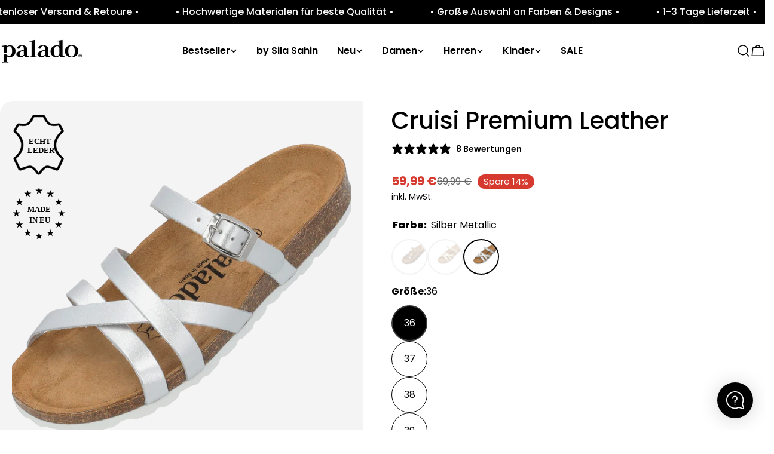

--- FILE ---
content_type: text/html; charset=utf-8
request_url: https://paladoshoes.com/products/cruisi-silber-metalic
body_size: 85438
content:
<!doctype html>
<html
  class="no-js"
  lang="de"
  
>
  <head>
    <meta charset="utf-8">
    <meta http-equiv="X-UA-Compatible" content="IE=edge">
    <meta name="viewport" content="width=device-width,initial-scale=1">
    <meta name="theme-color" content="">
    <link rel="canonical" href="https://paladoshoes.com/products/cruisi-silber-metalic">
    <link rel="preconnect" href="https://cdn.shopify.com" crossorigin><link rel="icon" type="image/png" href="//paladoshoes.com/cdn/shop/files/favicon-palado_c7ef0495-2b32-493c-bb25-3b0f4534ede0.png?crop=center&height=32&v=1665561443&width=32"><link rel="preconnect" href="https://fonts.shopifycdn.com" crossorigin><title>Cruisi Premium Leather Silber Metallic &ndash; Palado</title>

    
      <meta name="description" content="Entdecke den ﻿Palado Cruisi Premium Leather﻿ - Qualität, Komfort und modernes Design vereint in einem Schuh.Hergestellt aus hochwertigen Materialien, garantiert dieses Modell ein angenehmes Tragegefühl.Die ﻿EVA-Sohle﻿ bietet zudem optimalen Halt, egal wohin du gehst. Die stilvolle Farbe rundet das modische Design ab un">
    


<meta property="og:site_name" content="Palado">
<meta property="og:url" content="https://paladoshoes.com/products/cruisi-silber-metalic">
<meta property="og:title" content="Cruisi Premium Leather Silber Metallic">
<meta property="og:type" content="product">
<meta property="og:description" content="Entdecke den ﻿Palado Cruisi Premium Leather﻿ - Qualität, Komfort und modernes Design vereint in einem Schuh.Hergestellt aus hochwertigen Materialien, garantiert dieses Modell ein angenehmes Tragegefühl.Die ﻿EVA-Sohle﻿ bietet zudem optimalen Halt, egal wohin du gehst. Die stilvolle Farbe rundet das modische Design ab un"><meta property="og:image" content="http://paladoshoes.com/cdn/shop/files/16750733.jpg?v=1761252090">
  <meta property="og:image:secure_url" content="https://paladoshoes.com/cdn/shop/files/16750733.jpg?v=1761252090">
  <meta property="og:image:width" content="1500">
  <meta property="og:image:height" content="1500"><meta property="og:price:amount" content="59,99">
  <meta property="og:price:currency" content="EUR"><meta name="twitter:card" content="summary_large_image">
<meta name="twitter:title" content="Cruisi Premium Leather Silber Metallic">
<meta name="twitter:description" content="Entdecke den ﻿Palado Cruisi Premium Leather﻿ - Qualität, Komfort und modernes Design vereint in einem Schuh.Hergestellt aus hochwertigen Materialien, garantiert dieses Modell ein angenehmes Tragegefühl.Die ﻿EVA-Sohle﻿ bietet zudem optimalen Halt, egal wohin du gehst. Die stilvolle Farbe rundet das modische Design ab un">

<style data-shopify>
  @font-face {
  font-family: Poppins;
  font-weight: 400;
  font-style: normal;
  font-display: swap;
  src: url("//paladoshoes.com/cdn/fonts/poppins/poppins_n4.0ba78fa5af9b0e1a374041b3ceaadf0a43b41362.woff2") format("woff2"),
       url("//paladoshoes.com/cdn/fonts/poppins/poppins_n4.214741a72ff2596839fc9760ee7a770386cf16ca.woff") format("woff");
}

  @font-face {
  font-family: Poppins;
  font-weight: 400;
  font-style: italic;
  font-display: swap;
  src: url("//paladoshoes.com/cdn/fonts/poppins/poppins_i4.846ad1e22474f856bd6b81ba4585a60799a9f5d2.woff2") format("woff2"),
       url("//paladoshoes.com/cdn/fonts/poppins/poppins_i4.56b43284e8b52fc64c1fd271f289a39e8477e9ec.woff") format("woff");
}

  @font-face {
  font-family: Poppins;
  font-weight: 600;
  font-style: normal;
  font-display: swap;
  src: url("//paladoshoes.com/cdn/fonts/poppins/poppins_n6.aa29d4918bc243723d56b59572e18228ed0786f6.woff2") format("woff2"),
       url("//paladoshoes.com/cdn/fonts/poppins/poppins_n6.5f815d845fe073750885d5b7e619ee00e8111208.woff") format("woff");
}

  @font-face {
  font-family: Poppins;
  font-weight: 600;
  font-style: italic;
  font-display: swap;
  src: url("//paladoshoes.com/cdn/fonts/poppins/poppins_i6.bb8044d6203f492888d626dafda3c2999253e8e9.woff2") format("woff2"),
       url("//paladoshoes.com/cdn/fonts/poppins/poppins_i6.e233dec1a61b1e7dead9f920159eda42280a02c3.woff") format("woff");
}

  @font-face {
  font-family: Poppins;
  font-weight: 700;
  font-style: normal;
  font-display: swap;
  src: url("//paladoshoes.com/cdn/fonts/poppins/poppins_n7.56758dcf284489feb014a026f3727f2f20a54626.woff2") format("woff2"),
       url("//paladoshoes.com/cdn/fonts/poppins/poppins_n7.f34f55d9b3d3205d2cd6f64955ff4b36f0cfd8da.woff") format("woff");
}

  @font-face {
  font-family: Poppins;
  font-weight: 700;
  font-style: italic;
  font-display: swap;
  src: url("//paladoshoes.com/cdn/fonts/poppins/poppins_i7.42fd71da11e9d101e1e6c7932199f925f9eea42d.woff2") format("woff2"),
       url("//paladoshoes.com/cdn/fonts/poppins/poppins_i7.ec8499dbd7616004e21155106d13837fff4cf556.woff") format("woff");
}

  @font-face {
  font-family: Poppins;
  font-weight: 500;
  font-style: normal;
  font-display: swap;
  src: url("//paladoshoes.com/cdn/fonts/poppins/poppins_n5.ad5b4b72b59a00358afc706450c864c3c8323842.woff2") format("woff2"),
       url("//paladoshoes.com/cdn/fonts/poppins/poppins_n5.33757fdf985af2d24b32fcd84c9a09224d4b2c39.woff") format("woff");
}

  @font-face {
  font-family: Poppins;
  font-weight: 500;
  font-style: normal;
  font-display: swap;
  src: url("//paladoshoes.com/cdn/fonts/poppins/poppins_n5.ad5b4b72b59a00358afc706450c864c3c8323842.woff2") format("woff2"),
       url("//paladoshoes.com/cdn/fonts/poppins/poppins_n5.33757fdf985af2d24b32fcd84c9a09224d4b2c39.woff") format("woff");
}

  @font-face {
  font-family: Poppins;
  font-weight: 600;
  font-style: normal;
  font-display: swap;
  src: url("//paladoshoes.com/cdn/fonts/poppins/poppins_n6.aa29d4918bc243723d56b59572e18228ed0786f6.woff2") format("woff2"),
       url("//paladoshoes.com/cdn/fonts/poppins/poppins_n6.5f815d845fe073750885d5b7e619ee00e8111208.woff") format("woff");
}
@font-face {
  font-family: Poppins;
  font-weight: 600;
  font-style: normal;
  font-display: swap;
  src: url("//paladoshoes.com/cdn/fonts/poppins/poppins_n6.aa29d4918bc243723d56b59572e18228ed0786f6.woff2") format("woff2"),
       url("//paladoshoes.com/cdn/fonts/poppins/poppins_n6.5f815d845fe073750885d5b7e619ee00e8111208.woff") format("woff");
}
@font-face {
  font-family: Poppins;
  font-weight: 600;
  font-style: normal;
  font-display: swap;
  src: url("//paladoshoes.com/cdn/fonts/poppins/poppins_n6.aa29d4918bc243723d56b59572e18228ed0786f6.woff2") format("woff2"),
       url("//paladoshoes.com/cdn/fonts/poppins/poppins_n6.5f815d845fe073750885d5b7e619ee00e8111208.woff") format("woff");
}
@font-face {
  font-family: Poppins;
  font-weight: 600;
  font-style: normal;
  font-display: swap;
  src: url("//paladoshoes.com/cdn/fonts/poppins/poppins_n6.aa29d4918bc243723d56b59572e18228ed0786f6.woff2") format("woff2"),
       url("//paladoshoes.com/cdn/fonts/poppins/poppins_n6.5f815d845fe073750885d5b7e619ee00e8111208.woff") format("woff");
}


  
    :root,
.color-scheme-1 {
      --color-background: 255,255,255;
      --color-secondary-background: 247,247,247;
      --color-primary: 214,58,47;
      --color-text-heading: 0,0,0;
      --color-foreground: 0,0,0;
      --color-border: 230,230,230;
      --color-button: 0,0,0;
      --color-button-text: 255,255,255;
      --color-secondary-button: 233,233,233;
      --color-secondary-button-border: 233,233,233;
      --color-secondary-button-text: 0,0,0;
      --color-button-hover-background: 0,0,0;
      --color-button-hover-text: 255,255,255;
      --color-button-before: #333333;
      --color-field: 245,245,245;
      --color-field-text: 0,0,0;
      --color-link: 0,0,0;
      --color-link-hover: 0,0,0;
      --color-product-price-sale: 214,58,47;
      --color-foreground-lighten-60: #666666;
      --color-foreground-lighten-19: #cfcfcf;
    }
    @media (min-width: 768px) {
      body .desktop-color-scheme-1 {
        --color-background: 255,255,255;
      --color-secondary-background: 247,247,247;
      --color-primary: 214,58,47;
      --color-text-heading: 0,0,0;
      --color-foreground: 0,0,0;
      --color-border: 230,230,230;
      --color-button: 0,0,0;
      --color-button-text: 255,255,255;
      --color-secondary-button: 233,233,233;
      --color-secondary-button-border: 233,233,233;
      --color-secondary-button-text: 0,0,0;
      --color-button-hover-background: 0,0,0;
      --color-button-hover-text: 255,255,255;
      --color-button-before: #333333;
      --color-field: 245,245,245;
      --color-field-text: 0,0,0;
      --color-link: 0,0,0;
      --color-link-hover: 0,0,0;
      --color-product-price-sale: 214,58,47;
      --color-foreground-lighten-60: #666666;
      --color-foreground-lighten-19: #cfcfcf;
        color: rgb(var(--color-foreground));
        background-color: rgb(var(--color-background));
      }
    }
    @media (max-width: 767px) {
      body .mobile-color-scheme-1 {
        --color-background: 255,255,255;
      --color-secondary-background: 247,247,247;
      --color-primary: 214,58,47;
      --color-text-heading: 0,0,0;
      --color-foreground: 0,0,0;
      --color-border: 230,230,230;
      --color-button: 0,0,0;
      --color-button-text: 255,255,255;
      --color-secondary-button: 233,233,233;
      --color-secondary-button-border: 233,233,233;
      --color-secondary-button-text: 0,0,0;
      --color-button-hover-background: 0,0,0;
      --color-button-hover-text: 255,255,255;
      --color-button-before: #333333;
      --color-field: 245,245,245;
      --color-field-text: 0,0,0;
      --color-link: 0,0,0;
      --color-link-hover: 0,0,0;
      --color-product-price-sale: 214,58,47;
      --color-foreground-lighten-60: #666666;
      --color-foreground-lighten-19: #cfcfcf;
        color: rgb(var(--color-foreground));
        background-color: rgb(var(--color-background));
      }
    }
  
    
.color-scheme-2 {
      --color-background: 243,238,234;
      --color-secondary-background: 243,238,234;
      --color-primary: 214,58,47;
      --color-text-heading: 0,0,0;
      --color-foreground: 0,0,0;
      --color-border: 198,191,177;
      --color-button: 0,0,0;
      --color-button-text: 255,255,255;
      --color-secondary-button: 255,255,255;
      --color-secondary-button-border: 230,230,230;
      --color-secondary-button-text: 0,0,0;
      --color-button-hover-background: 0,0,0;
      --color-button-hover-text: 255,255,255;
      --color-button-before: #333333;
      --color-field: 255,255,255;
      --color-field-text: 0,0,0;
      --color-link: 0,0,0;
      --color-link-hover: 0,0,0;
      --color-product-price-sale: 214,58,47;
      --color-foreground-lighten-60: #615f5e;
      --color-foreground-lighten-19: #c5c1be;
    }
    @media (min-width: 768px) {
      body .desktop-color-scheme-2 {
        --color-background: 243,238,234;
      --color-secondary-background: 243,238,234;
      --color-primary: 214,58,47;
      --color-text-heading: 0,0,0;
      --color-foreground: 0,0,0;
      --color-border: 198,191,177;
      --color-button: 0,0,0;
      --color-button-text: 255,255,255;
      --color-secondary-button: 255,255,255;
      --color-secondary-button-border: 230,230,230;
      --color-secondary-button-text: 0,0,0;
      --color-button-hover-background: 0,0,0;
      --color-button-hover-text: 255,255,255;
      --color-button-before: #333333;
      --color-field: 255,255,255;
      --color-field-text: 0,0,0;
      --color-link: 0,0,0;
      --color-link-hover: 0,0,0;
      --color-product-price-sale: 214,58,47;
      --color-foreground-lighten-60: #615f5e;
      --color-foreground-lighten-19: #c5c1be;
        color: rgb(var(--color-foreground));
        background-color: rgb(var(--color-background));
      }
    }
    @media (max-width: 767px) {
      body .mobile-color-scheme-2 {
        --color-background: 243,238,234;
      --color-secondary-background: 243,238,234;
      --color-primary: 214,58,47;
      --color-text-heading: 0,0,0;
      --color-foreground: 0,0,0;
      --color-border: 198,191,177;
      --color-button: 0,0,0;
      --color-button-text: 255,255,255;
      --color-secondary-button: 255,255,255;
      --color-secondary-button-border: 230,230,230;
      --color-secondary-button-text: 0,0,0;
      --color-button-hover-background: 0,0,0;
      --color-button-hover-text: 255,255,255;
      --color-button-before: #333333;
      --color-field: 255,255,255;
      --color-field-text: 0,0,0;
      --color-link: 0,0,0;
      --color-link-hover: 0,0,0;
      --color-product-price-sale: 214,58,47;
      --color-foreground-lighten-60: #615f5e;
      --color-foreground-lighten-19: #c5c1be;
        color: rgb(var(--color-foreground));
        background-color: rgb(var(--color-background));
      }
    }
  
    
.color-scheme-3 {
      --color-background: 245,245,245;
      --color-secondary-background: 247,247,247;
      --color-primary: 214,58,47;
      --color-text-heading: 0,0,0;
      --color-foreground: 0,0,0;
      --color-border: 247,247,247;
      --color-button: 233,233,233;
      --color-button-text: 0,0,0;
      --color-secondary-button: 0,0,0;
      --color-secondary-button-border: 0,0,0;
      --color-secondary-button-text: 255,255,255;
      --color-button-hover-background: 0,0,0;
      --color-button-hover-text: 255,255,255;
      --color-button-before: #333333;
      --color-field: 255,255,255;
      --color-field-text: 0,0,0;
      --color-link: 0,0,0;
      --color-link-hover: 0,0,0;
      --color-product-price-sale: 214,58,47;
      --color-foreground-lighten-60: #626262;
      --color-foreground-lighten-19: #c6c6c6;
    }
    @media (min-width: 768px) {
      body .desktop-color-scheme-3 {
        --color-background: 245,245,245;
      --color-secondary-background: 247,247,247;
      --color-primary: 214,58,47;
      --color-text-heading: 0,0,0;
      --color-foreground: 0,0,0;
      --color-border: 247,247,247;
      --color-button: 233,233,233;
      --color-button-text: 0,0,0;
      --color-secondary-button: 0,0,0;
      --color-secondary-button-border: 0,0,0;
      --color-secondary-button-text: 255,255,255;
      --color-button-hover-background: 0,0,0;
      --color-button-hover-text: 255,255,255;
      --color-button-before: #333333;
      --color-field: 255,255,255;
      --color-field-text: 0,0,0;
      --color-link: 0,0,0;
      --color-link-hover: 0,0,0;
      --color-product-price-sale: 214,58,47;
      --color-foreground-lighten-60: #626262;
      --color-foreground-lighten-19: #c6c6c6;
        color: rgb(var(--color-foreground));
        background-color: rgb(var(--color-background));
      }
    }
    @media (max-width: 767px) {
      body .mobile-color-scheme-3 {
        --color-background: 245,245,245;
      --color-secondary-background: 247,247,247;
      --color-primary: 214,58,47;
      --color-text-heading: 0,0,0;
      --color-foreground: 0,0,0;
      --color-border: 247,247,247;
      --color-button: 233,233,233;
      --color-button-text: 0,0,0;
      --color-secondary-button: 0,0,0;
      --color-secondary-button-border: 0,0,0;
      --color-secondary-button-text: 255,255,255;
      --color-button-hover-background: 0,0,0;
      --color-button-hover-text: 255,255,255;
      --color-button-before: #333333;
      --color-field: 255,255,255;
      --color-field-text: 0,0,0;
      --color-link: 0,0,0;
      --color-link-hover: 0,0,0;
      --color-product-price-sale: 214,58,47;
      --color-foreground-lighten-60: #626262;
      --color-foreground-lighten-19: #c6c6c6;
        color: rgb(var(--color-foreground));
        background-color: rgb(var(--color-background));
      }
    }
  
    
.color-scheme-4 {
      --color-background: 232,220,208;
      --color-secondary-background: 247,247,247;
      --color-primary: 214,58,47;
      --color-text-heading: 0,0,0;
      --color-foreground: 0,0,0;
      --color-border: 230,230,230;
      --color-button: 0,0,0;
      --color-button-text: 255,255,255;
      --color-secondary-button: 233,233,233;
      --color-secondary-button-border: 233,233,233;
      --color-secondary-button-text: 0,0,0;
      --color-button-hover-background: 0,0,0;
      --color-button-hover-text: 255,255,255;
      --color-button-before: #333333;
      --color-field: 245,245,245;
      --color-field-text: 0,0,0;
      --color-link: 0,0,0;
      --color-link-hover: 0,0,0;
      --color-product-price-sale: 214,58,47;
      --color-foreground-lighten-60: #5d5853;
      --color-foreground-lighten-19: #bcb2a8;
    }
    @media (min-width: 768px) {
      body .desktop-color-scheme-4 {
        --color-background: 232,220,208;
      --color-secondary-background: 247,247,247;
      --color-primary: 214,58,47;
      --color-text-heading: 0,0,0;
      --color-foreground: 0,0,0;
      --color-border: 230,230,230;
      --color-button: 0,0,0;
      --color-button-text: 255,255,255;
      --color-secondary-button: 233,233,233;
      --color-secondary-button-border: 233,233,233;
      --color-secondary-button-text: 0,0,0;
      --color-button-hover-background: 0,0,0;
      --color-button-hover-text: 255,255,255;
      --color-button-before: #333333;
      --color-field: 245,245,245;
      --color-field-text: 0,0,0;
      --color-link: 0,0,0;
      --color-link-hover: 0,0,0;
      --color-product-price-sale: 214,58,47;
      --color-foreground-lighten-60: #5d5853;
      --color-foreground-lighten-19: #bcb2a8;
        color: rgb(var(--color-foreground));
        background-color: rgb(var(--color-background));
      }
    }
    @media (max-width: 767px) {
      body .mobile-color-scheme-4 {
        --color-background: 232,220,208;
      --color-secondary-background: 247,247,247;
      --color-primary: 214,58,47;
      --color-text-heading: 0,0,0;
      --color-foreground: 0,0,0;
      --color-border: 230,230,230;
      --color-button: 0,0,0;
      --color-button-text: 255,255,255;
      --color-secondary-button: 233,233,233;
      --color-secondary-button-border: 233,233,233;
      --color-secondary-button-text: 0,0,0;
      --color-button-hover-background: 0,0,0;
      --color-button-hover-text: 255,255,255;
      --color-button-before: #333333;
      --color-field: 245,245,245;
      --color-field-text: 0,0,0;
      --color-link: 0,0,0;
      --color-link-hover: 0,0,0;
      --color-product-price-sale: 214,58,47;
      --color-foreground-lighten-60: #5d5853;
      --color-foreground-lighten-19: #bcb2a8;
        color: rgb(var(--color-foreground));
        background-color: rgb(var(--color-background));
      }
    }
  
    
.color-scheme-inverse {
      --color-background: 0,0,0;
      --color-secondary-background: 0,0,0;
      --color-primary: 214,58,47;
      --color-text-heading: 255,255,255;
      --color-foreground: 255,255,255;
      --color-border: 255,255,255;
      --color-button: 255,255,255;
      --color-button-text: 0,0,0;
      --color-secondary-button: 255,255,255;
      --color-secondary-button-border: 230,230,230;
      --color-secondary-button-text: 0,0,0;
      --color-button-hover-background: 255,255,255;
      --color-button-hover-text: 0,0,0;
      --color-button-before: #ffffff;
      --color-field: 255,255,255;
      --color-field-text: 0,0,0;
      --color-link: 255,255,255;
      --color-link-hover: 255,255,255;
      --color-product-price-sale: 214,58,47;
      --color-foreground-lighten-60: #999999;
      --color-foreground-lighten-19: #303030;
    }
    @media (min-width: 768px) {
      body .desktop-color-scheme-inverse {
        --color-background: 0,0,0;
      --color-secondary-background: 0,0,0;
      --color-primary: 214,58,47;
      --color-text-heading: 255,255,255;
      --color-foreground: 255,255,255;
      --color-border: 255,255,255;
      --color-button: 255,255,255;
      --color-button-text: 0,0,0;
      --color-secondary-button: 255,255,255;
      --color-secondary-button-border: 230,230,230;
      --color-secondary-button-text: 0,0,0;
      --color-button-hover-background: 255,255,255;
      --color-button-hover-text: 0,0,0;
      --color-button-before: #ffffff;
      --color-field: 255,255,255;
      --color-field-text: 0,0,0;
      --color-link: 255,255,255;
      --color-link-hover: 255,255,255;
      --color-product-price-sale: 214,58,47;
      --color-foreground-lighten-60: #999999;
      --color-foreground-lighten-19: #303030;
        color: rgb(var(--color-foreground));
        background-color: rgb(var(--color-background));
      }
    }
    @media (max-width: 767px) {
      body .mobile-color-scheme-inverse {
        --color-background: 0,0,0;
      --color-secondary-background: 0,0,0;
      --color-primary: 214,58,47;
      --color-text-heading: 255,255,255;
      --color-foreground: 255,255,255;
      --color-border: 255,255,255;
      --color-button: 255,255,255;
      --color-button-text: 0,0,0;
      --color-secondary-button: 255,255,255;
      --color-secondary-button-border: 230,230,230;
      --color-secondary-button-text: 0,0,0;
      --color-button-hover-background: 255,255,255;
      --color-button-hover-text: 0,0,0;
      --color-button-before: #ffffff;
      --color-field: 255,255,255;
      --color-field-text: 0,0,0;
      --color-link: 255,255,255;
      --color-link-hover: 255,255,255;
      --color-product-price-sale: 214,58,47;
      --color-foreground-lighten-60: #999999;
      --color-foreground-lighten-19: #303030;
        color: rgb(var(--color-foreground));
        background-color: rgb(var(--color-background));
      }
    }
  
    
.color-scheme-6 {
      --color-background: 244,228,227;
      --color-secondary-background: 243,238,234;
      --color-primary: 214,58,47;
      --color-text-heading: 0,0,0;
      --color-foreground: 0,0,0;
      --color-border: 198,191,177;
      --color-button: 0,0,0;
      --color-button-text: 255,255,255;
      --color-secondary-button: 255,255,255;
      --color-secondary-button-border: 230,230,230;
      --color-secondary-button-text: 0,0,0;
      --color-button-hover-background: 0,0,0;
      --color-button-hover-text: 255,255,255;
      --color-button-before: #333333;
      --color-field: 255,255,255;
      --color-field-text: 0,0,0;
      --color-link: 0,0,0;
      --color-link-hover: 0,0,0;
      --color-product-price-sale: 214,58,47;
      --color-foreground-lighten-60: #625b5b;
      --color-foreground-lighten-19: #c6b9b8;
    }
    @media (min-width: 768px) {
      body .desktop-color-scheme-6 {
        --color-background: 244,228,227;
      --color-secondary-background: 243,238,234;
      --color-primary: 214,58,47;
      --color-text-heading: 0,0,0;
      --color-foreground: 0,0,0;
      --color-border: 198,191,177;
      --color-button: 0,0,0;
      --color-button-text: 255,255,255;
      --color-secondary-button: 255,255,255;
      --color-secondary-button-border: 230,230,230;
      --color-secondary-button-text: 0,0,0;
      --color-button-hover-background: 0,0,0;
      --color-button-hover-text: 255,255,255;
      --color-button-before: #333333;
      --color-field: 255,255,255;
      --color-field-text: 0,0,0;
      --color-link: 0,0,0;
      --color-link-hover: 0,0,0;
      --color-product-price-sale: 214,58,47;
      --color-foreground-lighten-60: #625b5b;
      --color-foreground-lighten-19: #c6b9b8;
        color: rgb(var(--color-foreground));
        background-color: rgb(var(--color-background));
      }
    }
    @media (max-width: 767px) {
      body .mobile-color-scheme-6 {
        --color-background: 244,228,227;
      --color-secondary-background: 243,238,234;
      --color-primary: 214,58,47;
      --color-text-heading: 0,0,0;
      --color-foreground: 0,0,0;
      --color-border: 198,191,177;
      --color-button: 0,0,0;
      --color-button-text: 255,255,255;
      --color-secondary-button: 255,255,255;
      --color-secondary-button-border: 230,230,230;
      --color-secondary-button-text: 0,0,0;
      --color-button-hover-background: 0,0,0;
      --color-button-hover-text: 255,255,255;
      --color-button-before: #333333;
      --color-field: 255,255,255;
      --color-field-text: 0,0,0;
      --color-link: 0,0,0;
      --color-link-hover: 0,0,0;
      --color-product-price-sale: 214,58,47;
      --color-foreground-lighten-60: #625b5b;
      --color-foreground-lighten-19: #c6b9b8;
        color: rgb(var(--color-foreground));
        background-color: rgb(var(--color-background));
      }
    }
  
    
.color-scheme-7 {
      --color-background: 255,255,255;
      --color-secondary-background: 233,233,233;
      --color-primary: 214,58,47;
      --color-text-heading: 0,0,0;
      --color-foreground: 0,0,0;
      --color-border: 230,230,230;
      --color-button: 0,0,0;
      --color-button-text: 255,255,255;
      --color-secondary-button: 233,233,233;
      --color-secondary-button-border: 233,233,233;
      --color-secondary-button-text: 0,0,0;
      --color-button-hover-background: 0,0,0;
      --color-button-hover-text: 255,255,255;
      --color-button-before: #333333;
      --color-field: 245,245,245;
      --color-field-text: 0,0,0;
      --color-link: 0,0,0;
      --color-link-hover: 0,0,0;
      --color-product-price-sale: 214,58,47;
      --color-foreground-lighten-60: #666666;
      --color-foreground-lighten-19: #cfcfcf;
    }
    @media (min-width: 768px) {
      body .desktop-color-scheme-7 {
        --color-background: 255,255,255;
      --color-secondary-background: 233,233,233;
      --color-primary: 214,58,47;
      --color-text-heading: 0,0,0;
      --color-foreground: 0,0,0;
      --color-border: 230,230,230;
      --color-button: 0,0,0;
      --color-button-text: 255,255,255;
      --color-secondary-button: 233,233,233;
      --color-secondary-button-border: 233,233,233;
      --color-secondary-button-text: 0,0,0;
      --color-button-hover-background: 0,0,0;
      --color-button-hover-text: 255,255,255;
      --color-button-before: #333333;
      --color-field: 245,245,245;
      --color-field-text: 0,0,0;
      --color-link: 0,0,0;
      --color-link-hover: 0,0,0;
      --color-product-price-sale: 214,58,47;
      --color-foreground-lighten-60: #666666;
      --color-foreground-lighten-19: #cfcfcf;
        color: rgb(var(--color-foreground));
        background-color: rgb(var(--color-background));
      }
    }
    @media (max-width: 767px) {
      body .mobile-color-scheme-7 {
        --color-background: 255,255,255;
      --color-secondary-background: 233,233,233;
      --color-primary: 214,58,47;
      --color-text-heading: 0,0,0;
      --color-foreground: 0,0,0;
      --color-border: 230,230,230;
      --color-button: 0,0,0;
      --color-button-text: 255,255,255;
      --color-secondary-button: 233,233,233;
      --color-secondary-button-border: 233,233,233;
      --color-secondary-button-text: 0,0,0;
      --color-button-hover-background: 0,0,0;
      --color-button-hover-text: 255,255,255;
      --color-button-before: #333333;
      --color-field: 245,245,245;
      --color-field-text: 0,0,0;
      --color-link: 0,0,0;
      --color-link-hover: 0,0,0;
      --color-product-price-sale: 214,58,47;
      --color-foreground-lighten-60: #666666;
      --color-foreground-lighten-19: #cfcfcf;
        color: rgb(var(--color-foreground));
        background-color: rgb(var(--color-background));
      }
    }
  
    
.color-scheme-8 {
      --color-background: 239,222,217;
      --color-secondary-background: 247,247,247;
      --color-primary: 214,58,47;
      --color-text-heading: 0,0,0;
      --color-foreground: 0,0,0;
      --color-border: 230,230,230;
      --color-button: 0,0,0;
      --color-button-text: 255,255,255;
      --color-secondary-button: 233,233,233;
      --color-secondary-button-border: 233,233,233;
      --color-secondary-button-text: 0,0,0;
      --color-button-hover-background: 0,0,0;
      --color-button-hover-text: 255,255,255;
      --color-button-before: #333333;
      --color-field: 245,245,245;
      --color-field-text: 0,0,0;
      --color-link: 0,0,0;
      --color-link-hover: 0,0,0;
      --color-product-price-sale: 214,58,47;
      --color-foreground-lighten-60: #605957;
      --color-foreground-lighten-19: #c2b4b0;
    }
    @media (min-width: 768px) {
      body .desktop-color-scheme-8 {
        --color-background: 239,222,217;
      --color-secondary-background: 247,247,247;
      --color-primary: 214,58,47;
      --color-text-heading: 0,0,0;
      --color-foreground: 0,0,0;
      --color-border: 230,230,230;
      --color-button: 0,0,0;
      --color-button-text: 255,255,255;
      --color-secondary-button: 233,233,233;
      --color-secondary-button-border: 233,233,233;
      --color-secondary-button-text: 0,0,0;
      --color-button-hover-background: 0,0,0;
      --color-button-hover-text: 255,255,255;
      --color-button-before: #333333;
      --color-field: 245,245,245;
      --color-field-text: 0,0,0;
      --color-link: 0,0,0;
      --color-link-hover: 0,0,0;
      --color-product-price-sale: 214,58,47;
      --color-foreground-lighten-60: #605957;
      --color-foreground-lighten-19: #c2b4b0;
        color: rgb(var(--color-foreground));
        background-color: rgb(var(--color-background));
      }
    }
    @media (max-width: 767px) {
      body .mobile-color-scheme-8 {
        --color-background: 239,222,217;
      --color-secondary-background: 247,247,247;
      --color-primary: 214,58,47;
      --color-text-heading: 0,0,0;
      --color-foreground: 0,0,0;
      --color-border: 230,230,230;
      --color-button: 0,0,0;
      --color-button-text: 255,255,255;
      --color-secondary-button: 233,233,233;
      --color-secondary-button-border: 233,233,233;
      --color-secondary-button-text: 0,0,0;
      --color-button-hover-background: 0,0,0;
      --color-button-hover-text: 255,255,255;
      --color-button-before: #333333;
      --color-field: 245,245,245;
      --color-field-text: 0,0,0;
      --color-link: 0,0,0;
      --color-link-hover: 0,0,0;
      --color-product-price-sale: 214,58,47;
      --color-foreground-lighten-60: #605957;
      --color-foreground-lighten-19: #c2b4b0;
        color: rgb(var(--color-foreground));
        background-color: rgb(var(--color-background));
      }
    }
  
    
.color-scheme-9 {
      --color-background: 255,255,255;
      --color-secondary-background: 245,245,245;
      --color-primary: 214,58,47;
      --color-text-heading: 0,0,0;
      --color-foreground: 0,0,0;
      --color-border: 230,230,230;
      --color-button: 0,0,0;
      --color-button-text: 255,255,255;
      --color-secondary-button: 255,255,255;
      --color-secondary-button-border: 204,204,204;
      --color-secondary-button-text: 0,0,0;
      --color-button-hover-background: 0,0,0;
      --color-button-hover-text: 255,255,255;
      --color-button-before: #333333;
      --color-field: 245,245,245;
      --color-field-text: 0,0,0;
      --color-link: 0,0,0;
      --color-link-hover: 0,0,0;
      --color-product-price-sale: 214,58,47;
      --color-foreground-lighten-60: #666666;
      --color-foreground-lighten-19: #cfcfcf;
    }
    @media (min-width: 768px) {
      body .desktop-color-scheme-9 {
        --color-background: 255,255,255;
      --color-secondary-background: 245,245,245;
      --color-primary: 214,58,47;
      --color-text-heading: 0,0,0;
      --color-foreground: 0,0,0;
      --color-border: 230,230,230;
      --color-button: 0,0,0;
      --color-button-text: 255,255,255;
      --color-secondary-button: 255,255,255;
      --color-secondary-button-border: 204,204,204;
      --color-secondary-button-text: 0,0,0;
      --color-button-hover-background: 0,0,0;
      --color-button-hover-text: 255,255,255;
      --color-button-before: #333333;
      --color-field: 245,245,245;
      --color-field-text: 0,0,0;
      --color-link: 0,0,0;
      --color-link-hover: 0,0,0;
      --color-product-price-sale: 214,58,47;
      --color-foreground-lighten-60: #666666;
      --color-foreground-lighten-19: #cfcfcf;
        color: rgb(var(--color-foreground));
        background-color: rgb(var(--color-background));
      }
    }
    @media (max-width: 767px) {
      body .mobile-color-scheme-9 {
        --color-background: 255,255,255;
      --color-secondary-background: 245,245,245;
      --color-primary: 214,58,47;
      --color-text-heading: 0,0,0;
      --color-foreground: 0,0,0;
      --color-border: 230,230,230;
      --color-button: 0,0,0;
      --color-button-text: 255,255,255;
      --color-secondary-button: 255,255,255;
      --color-secondary-button-border: 204,204,204;
      --color-secondary-button-text: 0,0,0;
      --color-button-hover-background: 0,0,0;
      --color-button-hover-text: 255,255,255;
      --color-button-before: #333333;
      --color-field: 245,245,245;
      --color-field-text: 0,0,0;
      --color-link: 0,0,0;
      --color-link-hover: 0,0,0;
      --color-product-price-sale: 214,58,47;
      --color-foreground-lighten-60: #666666;
      --color-foreground-lighten-19: #cfcfcf;
        color: rgb(var(--color-foreground));
        background-color: rgb(var(--color-background));
      }
    }
  
    
.color-scheme-d3c4c0a8-8008-4fbe-9cb6-8b6689dfa03c {
      --color-background: 246,246,246;
      --color-secondary-background: 247,247,247;
      --color-primary: 214,58,47;
      --color-text-heading: 0,0,0;
      --color-foreground: 0,0,0;
      --color-border: 230,230,230;
      --color-button: 0,0,0;
      --color-button-text: 255,255,255;
      --color-secondary-button: 233,233,233;
      --color-secondary-button-border: 233,233,233;
      --color-secondary-button-text: 0,0,0;
      --color-button-hover-background: 0,0,0;
      --color-button-hover-text: 255,255,255;
      --color-button-before: #333333;
      --color-field: 245,245,245;
      --color-field-text: 0,0,0;
      --color-link: 0,0,0;
      --color-link-hover: 0,0,0;
      --color-product-price-sale: 214,58,47;
      --color-foreground-lighten-60: #626262;
      --color-foreground-lighten-19: #c7c7c7;
    }
    @media (min-width: 768px) {
      body .desktop-color-scheme-d3c4c0a8-8008-4fbe-9cb6-8b6689dfa03c {
        --color-background: 246,246,246;
      --color-secondary-background: 247,247,247;
      --color-primary: 214,58,47;
      --color-text-heading: 0,0,0;
      --color-foreground: 0,0,0;
      --color-border: 230,230,230;
      --color-button: 0,0,0;
      --color-button-text: 255,255,255;
      --color-secondary-button: 233,233,233;
      --color-secondary-button-border: 233,233,233;
      --color-secondary-button-text: 0,0,0;
      --color-button-hover-background: 0,0,0;
      --color-button-hover-text: 255,255,255;
      --color-button-before: #333333;
      --color-field: 245,245,245;
      --color-field-text: 0,0,0;
      --color-link: 0,0,0;
      --color-link-hover: 0,0,0;
      --color-product-price-sale: 214,58,47;
      --color-foreground-lighten-60: #626262;
      --color-foreground-lighten-19: #c7c7c7;
        color: rgb(var(--color-foreground));
        background-color: rgb(var(--color-background));
      }
    }
    @media (max-width: 767px) {
      body .mobile-color-scheme-d3c4c0a8-8008-4fbe-9cb6-8b6689dfa03c {
        --color-background: 246,246,246;
      --color-secondary-background: 247,247,247;
      --color-primary: 214,58,47;
      --color-text-heading: 0,0,0;
      --color-foreground: 0,0,0;
      --color-border: 230,230,230;
      --color-button: 0,0,0;
      --color-button-text: 255,255,255;
      --color-secondary-button: 233,233,233;
      --color-secondary-button-border: 233,233,233;
      --color-secondary-button-text: 0,0,0;
      --color-button-hover-background: 0,0,0;
      --color-button-hover-text: 255,255,255;
      --color-button-before: #333333;
      --color-field: 245,245,245;
      --color-field-text: 0,0,0;
      --color-link: 0,0,0;
      --color-link-hover: 0,0,0;
      --color-product-price-sale: 214,58,47;
      --color-foreground-lighten-60: #626262;
      --color-foreground-lighten-19: #c7c7c7;
        color: rgb(var(--color-foreground));
        background-color: rgb(var(--color-background));
      }
    }
  
    
.color-scheme-f135f57d-69f6-4c1d-bd3a-40361420ed42 {
      --color-background: 243,238,234;
      --color-secondary-background: 247,247,247;
      --color-primary: 214,58,47;
      --color-text-heading: 0,0,0;
      --color-foreground: 0,0,0;
      --color-border: 255,255,255;
      --color-button: 0,0,0;
      --color-button-text: 255,255,255;
      --color-secondary-button: 233,233,233;
      --color-secondary-button-border: 233,233,233;
      --color-secondary-button-text: 0,0,0;
      --color-button-hover-background: 0,0,0;
      --color-button-hover-text: 255,255,255;
      --color-button-before: #333333;
      --color-field: 255,255,255;
      --color-field-text: 0,0,0;
      --color-link: 0,0,0;
      --color-link-hover: 0,0,0;
      --color-product-price-sale: 214,58,47;
      --color-foreground-lighten-60: #615f5e;
      --color-foreground-lighten-19: #c5c1be;
    }
    @media (min-width: 768px) {
      body .desktop-color-scheme-f135f57d-69f6-4c1d-bd3a-40361420ed42 {
        --color-background: 243,238,234;
      --color-secondary-background: 247,247,247;
      --color-primary: 214,58,47;
      --color-text-heading: 0,0,0;
      --color-foreground: 0,0,0;
      --color-border: 255,255,255;
      --color-button: 0,0,0;
      --color-button-text: 255,255,255;
      --color-secondary-button: 233,233,233;
      --color-secondary-button-border: 233,233,233;
      --color-secondary-button-text: 0,0,0;
      --color-button-hover-background: 0,0,0;
      --color-button-hover-text: 255,255,255;
      --color-button-before: #333333;
      --color-field: 255,255,255;
      --color-field-text: 0,0,0;
      --color-link: 0,0,0;
      --color-link-hover: 0,0,0;
      --color-product-price-sale: 214,58,47;
      --color-foreground-lighten-60: #615f5e;
      --color-foreground-lighten-19: #c5c1be;
        color: rgb(var(--color-foreground));
        background-color: rgb(var(--color-background));
      }
    }
    @media (max-width: 767px) {
      body .mobile-color-scheme-f135f57d-69f6-4c1d-bd3a-40361420ed42 {
        --color-background: 243,238,234;
      --color-secondary-background: 247,247,247;
      --color-primary: 214,58,47;
      --color-text-heading: 0,0,0;
      --color-foreground: 0,0,0;
      --color-border: 255,255,255;
      --color-button: 0,0,0;
      --color-button-text: 255,255,255;
      --color-secondary-button: 233,233,233;
      --color-secondary-button-border: 233,233,233;
      --color-secondary-button-text: 0,0,0;
      --color-button-hover-background: 0,0,0;
      --color-button-hover-text: 255,255,255;
      --color-button-before: #333333;
      --color-field: 255,255,255;
      --color-field-text: 0,0,0;
      --color-link: 0,0,0;
      --color-link-hover: 0,0,0;
      --color-product-price-sale: 214,58,47;
      --color-foreground-lighten-60: #615f5e;
      --color-foreground-lighten-19: #c5c1be;
        color: rgb(var(--color-foreground));
        background-color: rgb(var(--color-background));
      }
    }
  

  body, .color-scheme-1, .color-scheme-2, .color-scheme-3, .color-scheme-4, .color-scheme-inverse, .color-scheme-6, .color-scheme-7, .color-scheme-8, .color-scheme-9, .color-scheme-d3c4c0a8-8008-4fbe-9cb6-8b6689dfa03c, .color-scheme-f135f57d-69f6-4c1d-bd3a-40361420ed42 {
    color: rgb(var(--color-foreground));
    background-color: rgb(var(--color-background));
  }

  :root {
    /* Animation variable */
    --animation-nav: .5s cubic-bezier(.6, 0, .4, 1);
    --animation-default: .5s cubic-bezier(.3, 1, .3, 1);
    --animation-fast: .3s cubic-bezier(.7, 0, .3, 1);
    --transform-origin-start: left;
    --transform-origin-end: right;
    --duration-default: 200ms;
    --duration-image: 1000ms;

    --font-body-family: Poppins, sans-serif;
    --font-body-style: normal;
    --font-body-weight: 400;
    --font-body-weight-bolder: 600;
    --font-body-weight-bold: 700;
    --font-body-size: 1.6rem;
    --font-body-line-height: 1.625;

    --font-heading-family: Poppins, sans-serif;
    --font-heading-style: normal;
    --font-heading-weight: 500;
    --font-heading-letter-spacing: 0.0em;
    --font-heading-transform: none;
    --font-heading-scale: 1.0;
    --font-heading-mobile-scale: 0.8;

    --font-hd1-transform:none;

    --font-subheading-family: Poppins, sans-serif;
    --font-subheading-weight: 600;
    --font-subheading-scale: 1.12;
    --font-subheading-transform: none;
    --font-subheading-letter-spacing: 0.0em;

    --font-navigation-family: Poppins, sans-serif;
    --font-navigation-weight: 600;
    --navigation-transform: none;

    --font-button-family: Poppins, sans-serif;
    --font-button-weight: 600;
    --buttons-letter-spacing: 0.0em;
    --buttons-transform: capitalize;
    --buttons-height: 4.8rem;
    --buttons-border-width: 1px;
    --inputs-border-width: 1px;

    --font-pcard-title-family: Poppins, sans-serif;
    --font-pcard-title-style: normal;
    --font-pcard-title-weight: 600;
    --font-pcard-title-scale: 1.12;
    --font-pcard-title-transform: none;

    --font-hd1-size: 6.0rem;
    --font-hd2-size: 4.8rem;
    --font-hd3-size: 3.6rem;
    --font-h1-size: calc(var(--font-heading-scale) * 4rem);
    --font-h2-size: calc(var(--font-heading-scale) * 3.2rem);
    --font-h3-size: calc(var(--font-heading-scale) * 2.8rem);
    --font-h4-size: calc(var(--font-heading-scale) * 2.2rem);
    --font-h5-size: calc(var(--font-heading-scale) * 1.8rem);
    --font-h6-size: calc(var(--font-heading-scale) * 1.6rem);
    --font-subheading-size: calc(var(--font-subheading-scale) * var(--font-body-size));
    --font-pcard-title-size: calc(var(--font-pcard-title-scale) * var(--font-body-size));

    --color-badge-sale: #D63A2F;
    --color-badge-sale-text: #FFFFFF;
    --color-badge-soldout: #A5A4AB;
    --color-badge-soldout-text: #FFFFFF;
    --color-badge-hot: #6C69DE;
    --color-badge-hot-text: #FFFFFF;
    --color-badge-new: #559B60;
    --color-badge-new-text: #FFFFFF;
    --color-cart-bubble: #D63A2F;
    --color-keyboard-focus: 11 97 205;

    --buttons-radius: 2.4rem;
    --inputs-radius: 2.4rem;
    --textareas-radius: 1.6rem;
    --blocks-radius: 2.0rem;
    --blocks-radius-mobile: 1.6rem;
    --small-blocks-radius: 0.6rem;
    --medium-blocks-radius: 1.0rem;
    --pcard-radius: 2.0rem;
    --pcard-inner-radius: 1.0rem;
    --badges-radius: 0.5rem;

    --page-width: 1350px;
    --page-width-margin: 0rem;
    --header-padding-bottom: 4rem;
    --header-padding-bottom-mobile: 3.2rem;
    --header-padding-bottom-large: 6rem;
    --header-padding-bottom-large-lg: 4rem;
  }

  *,
  *::before,
  *::after {
    box-sizing: inherit;
  }

  html {
    box-sizing: border-box;
    font-size: 62.5%;
    height: 100%;
  }

  body {
    min-height: 100%;
    margin: 0;
    font-family: var(--font-body-family);
    font-style: var(--font-body-style);
    font-weight: var(--font-body-weight);
    font-size: var(--font-body-size);
    line-height: var(--font-body-line-height);
    -webkit-font-smoothing: antialiased;
    -moz-osx-font-smoothing: grayscale;
    touch-action: manipulation;
    -webkit-text-size-adjust: 100%;
    font-feature-settings: normal;
  }
  @media (min-width: 1425px) {
    .swiper-controls--outside {
      --swiper-navigation-offset-x: calc((var(--swiper-navigation-size) + 2.7rem) * -1);
    }
  }
</style>

  <link rel="preload" as="font" href="//paladoshoes.com/cdn/fonts/poppins/poppins_n4.0ba78fa5af9b0e1a374041b3ceaadf0a43b41362.woff2" type="font/woff2" crossorigin>
  

  <link rel="preload" as="font" href="//paladoshoes.com/cdn/fonts/poppins/poppins_n5.ad5b4b72b59a00358afc706450c864c3c8323842.woff2" type="font/woff2" crossorigin>
  
<link href="//paladoshoes.com/cdn/shop/t/47/assets/vendor.css?v=94183888130352382221734073235" rel="stylesheet" type="text/css" media="all" /><link href="//paladoshoes.com/cdn/shop/t/47/assets/theme.css?v=157216251368487437251765880558" rel="stylesheet" type="text/css" media="all" /><script>window.performance && window.performance.mark && window.performance.mark('shopify.content_for_header.start');</script><meta name="google-site-verification" content="wDV-CpkpdCWrOjnMIh_Y7OGjWohMsdQbQYRbDgJg3xc">
<meta name="facebook-domain-verification" content="m3eubmt1vvzc7raiwu0tjz805mnfun">
<meta id="shopify-digital-wallet" name="shopify-digital-wallet" content="/62335975582/digital_wallets/dialog">
<meta name="shopify-checkout-api-token" content="1f6ab420690bd3ec008b7a8414276ca9">
<meta id="in-context-paypal-metadata" data-shop-id="62335975582" data-venmo-supported="false" data-environment="production" data-locale="de_DE" data-paypal-v4="true" data-currency="EUR">
<link rel="alternate" hreflang="x-default" href="https://paladoshoes.com/products/cruisi-silber-metalic">
<link rel="alternate" hreflang="de-AT" href="https://paladoshoes.com/de-at/products/cruisi-silber-metalic">
<link rel="alternate" hreflang="de-DE" href="https://paladoshoes.com/products/cruisi-silber-metalic">
<link rel="alternate" type="application/json+oembed" href="https://paladoshoes.com/products/cruisi-silber-metalic.oembed">
<script async="async" src="/checkouts/internal/preloads.js?locale=de-DE"></script>
<link rel="preconnect" href="https://shop.app" crossorigin="anonymous">
<script async="async" src="https://shop.app/checkouts/internal/preloads.js?locale=de-DE&shop_id=62335975582" crossorigin="anonymous"></script>
<script id="apple-pay-shop-capabilities" type="application/json">{"shopId":62335975582,"countryCode":"DE","currencyCode":"EUR","merchantCapabilities":["supports3DS"],"merchantId":"gid:\/\/shopify\/Shop\/62335975582","merchantName":"Palado","requiredBillingContactFields":["postalAddress","email"],"requiredShippingContactFields":["postalAddress","email"],"shippingType":"shipping","supportedNetworks":["visa","maestro","masterCard","amex"],"total":{"type":"pending","label":"Palado","amount":"1.00"},"shopifyPaymentsEnabled":true,"supportsSubscriptions":true}</script>
<script id="shopify-features" type="application/json">{"accessToken":"1f6ab420690bd3ec008b7a8414276ca9","betas":["rich-media-storefront-analytics"],"domain":"paladoshoes.com","predictiveSearch":true,"shopId":62335975582,"locale":"de"}</script>
<script>var Shopify = Shopify || {};
Shopify.shop = "palado-dev.myshopify.com";
Shopify.locale = "de";
Shopify.currency = {"active":"EUR","rate":"1.0"};
Shopify.country = "DE";
Shopify.theme = {"name":"paladoshoes-sleek\/master","id":175968092503,"schema_name":"Sleek","schema_version":"1.6.0","theme_store_id":null,"role":"main"};
Shopify.theme.handle = "null";
Shopify.theme.style = {"id":null,"handle":null};
Shopify.cdnHost = "paladoshoes.com/cdn";
Shopify.routes = Shopify.routes || {};
Shopify.routes.root = "/";</script>
<script type="module">!function(o){(o.Shopify=o.Shopify||{}).modules=!0}(window);</script>
<script>!function(o){function n(){var o=[];function n(){o.push(Array.prototype.slice.apply(arguments))}return n.q=o,n}var t=o.Shopify=o.Shopify||{};t.loadFeatures=n(),t.autoloadFeatures=n()}(window);</script>
<script>
  window.ShopifyPay = window.ShopifyPay || {};
  window.ShopifyPay.apiHost = "shop.app\/pay";
  window.ShopifyPay.redirectState = null;
</script>
<script id="shop-js-analytics" type="application/json">{"pageType":"product"}</script>
<script defer="defer" async type="module" src="//paladoshoes.com/cdn/shopifycloud/shop-js/modules/v2/client.init-shop-cart-sync_DIwzDt8_.de.esm.js"></script>
<script defer="defer" async type="module" src="//paladoshoes.com/cdn/shopifycloud/shop-js/modules/v2/chunk.common_DK6FaseX.esm.js"></script>
<script defer="defer" async type="module" src="//paladoshoes.com/cdn/shopifycloud/shop-js/modules/v2/chunk.modal_DJrdBHKE.esm.js"></script>
<script type="module">
  await import("//paladoshoes.com/cdn/shopifycloud/shop-js/modules/v2/client.init-shop-cart-sync_DIwzDt8_.de.esm.js");
await import("//paladoshoes.com/cdn/shopifycloud/shop-js/modules/v2/chunk.common_DK6FaseX.esm.js");
await import("//paladoshoes.com/cdn/shopifycloud/shop-js/modules/v2/chunk.modal_DJrdBHKE.esm.js");

  window.Shopify.SignInWithShop?.initShopCartSync?.({"fedCMEnabled":true,"windoidEnabled":true});

</script>
<script>
  window.Shopify = window.Shopify || {};
  if (!window.Shopify.featureAssets) window.Shopify.featureAssets = {};
  window.Shopify.featureAssets['shop-js'] = {"shop-cart-sync":["modules/v2/client.shop-cart-sync_CpbWr8Q_.de.esm.js","modules/v2/chunk.common_DK6FaseX.esm.js","modules/v2/chunk.modal_DJrdBHKE.esm.js"],"init-fed-cm":["modules/v2/client.init-fed-cm_BnAV8Oxq.de.esm.js","modules/v2/chunk.common_DK6FaseX.esm.js","modules/v2/chunk.modal_DJrdBHKE.esm.js"],"shop-toast-manager":["modules/v2/client.shop-toast-manager_6XJ40SNJ.de.esm.js","modules/v2/chunk.common_DK6FaseX.esm.js","modules/v2/chunk.modal_DJrdBHKE.esm.js"],"init-shop-cart-sync":["modules/v2/client.init-shop-cart-sync_DIwzDt8_.de.esm.js","modules/v2/chunk.common_DK6FaseX.esm.js","modules/v2/chunk.modal_DJrdBHKE.esm.js"],"shop-button":["modules/v2/client.shop-button_CZz_39uh.de.esm.js","modules/v2/chunk.common_DK6FaseX.esm.js","modules/v2/chunk.modal_DJrdBHKE.esm.js"],"init-windoid":["modules/v2/client.init-windoid_B-LDUEPU.de.esm.js","modules/v2/chunk.common_DK6FaseX.esm.js","modules/v2/chunk.modal_DJrdBHKE.esm.js"],"shop-cash-offers":["modules/v2/client.shop-cash-offers_Dr1ejWJu.de.esm.js","modules/v2/chunk.common_DK6FaseX.esm.js","modules/v2/chunk.modal_DJrdBHKE.esm.js"],"pay-button":["modules/v2/client.pay-button_ghLncuwV.de.esm.js","modules/v2/chunk.common_DK6FaseX.esm.js","modules/v2/chunk.modal_DJrdBHKE.esm.js"],"init-customer-accounts":["modules/v2/client.init-customer-accounts_CXFx84Ar.de.esm.js","modules/v2/client.shop-login-button_D4ESF-iV.de.esm.js","modules/v2/chunk.common_DK6FaseX.esm.js","modules/v2/chunk.modal_DJrdBHKE.esm.js"],"avatar":["modules/v2/client.avatar_BTnouDA3.de.esm.js"],"checkout-modal":["modules/v2/client.checkout-modal_C1x0kikZ.de.esm.js","modules/v2/chunk.common_DK6FaseX.esm.js","modules/v2/chunk.modal_DJrdBHKE.esm.js"],"init-shop-for-new-customer-accounts":["modules/v2/client.init-shop-for-new-customer-accounts_v7pinn42.de.esm.js","modules/v2/client.shop-login-button_D4ESF-iV.de.esm.js","modules/v2/chunk.common_DK6FaseX.esm.js","modules/v2/chunk.modal_DJrdBHKE.esm.js"],"init-customer-accounts-sign-up":["modules/v2/client.init-customer-accounts-sign-up_DpQU4YB3.de.esm.js","modules/v2/client.shop-login-button_D4ESF-iV.de.esm.js","modules/v2/chunk.common_DK6FaseX.esm.js","modules/v2/chunk.modal_DJrdBHKE.esm.js"],"init-shop-email-lookup-coordinator":["modules/v2/client.init-shop-email-lookup-coordinator_BRs9hJ8g.de.esm.js","modules/v2/chunk.common_DK6FaseX.esm.js","modules/v2/chunk.modal_DJrdBHKE.esm.js"],"shop-follow-button":["modules/v2/client.shop-follow-button_Q3WId6RZ.de.esm.js","modules/v2/chunk.common_DK6FaseX.esm.js","modules/v2/chunk.modal_DJrdBHKE.esm.js"],"shop-login-button":["modules/v2/client.shop-login-button_D4ESF-iV.de.esm.js","modules/v2/chunk.common_DK6FaseX.esm.js","modules/v2/chunk.modal_DJrdBHKE.esm.js"],"shop-login":["modules/v2/client.shop-login_DtE1on06.de.esm.js","modules/v2/chunk.common_DK6FaseX.esm.js","modules/v2/chunk.modal_DJrdBHKE.esm.js"],"lead-capture":["modules/v2/client.lead-capture_BFGmGe6G.de.esm.js","modules/v2/chunk.common_DK6FaseX.esm.js","modules/v2/chunk.modal_DJrdBHKE.esm.js"],"payment-terms":["modules/v2/client.payment-terms_Cj7FQ-eb.de.esm.js","modules/v2/chunk.common_DK6FaseX.esm.js","modules/v2/chunk.modal_DJrdBHKE.esm.js"]};
</script>
<script>(function() {
  var isLoaded = false;
  function asyncLoad() {
    if (isLoaded) return;
    isLoaded = true;
    var urls = ["https:\/\/cdn.nfcube.com\/instafeed-31d25d2eeebf9a987732d51cfb33f7e2.js?shop=palado-dev.myshopify.com","https:\/\/static.klaviyo.com\/onsite\/js\/klaviyo.js?company_id=SDqucp\u0026shop=palado-dev.myshopify.com"];
    for (var i = 0; i < urls.length; i++) {
      var s = document.createElement('script');
      s.type = 'text/javascript';
      s.async = true;
      s.src = urls[i];
      var x = document.getElementsByTagName('script')[0];
      x.parentNode.insertBefore(s, x);
    }
  };
  if(window.attachEvent) {
    window.attachEvent('onload', asyncLoad);
  } else {
    window.addEventListener('load', asyncLoad, false);
  }
})();</script>
<script id="__st">var __st={"a":62335975582,"offset":3600,"reqid":"97c78de5-0abb-49c4-963e-bcfcb4251365-1769681294","pageurl":"paladoshoes.com\/products\/cruisi-silber-metalic","u":"6c23d0a49dd8","p":"product","rtyp":"product","rid":8829521854807};</script>
<script>window.ShopifyPaypalV4VisibilityTracking = true;</script>
<script id="captcha-bootstrap">!function(){'use strict';const t='contact',e='account',n='new_comment',o=[[t,t],['blogs',n],['comments',n],[t,'customer']],c=[[e,'customer_login'],[e,'guest_login'],[e,'recover_customer_password'],[e,'create_customer']],r=t=>t.map((([t,e])=>`form[action*='/${t}']:not([data-nocaptcha='true']) input[name='form_type'][value='${e}']`)).join(','),a=t=>()=>t?[...document.querySelectorAll(t)].map((t=>t.form)):[];function s(){const t=[...o],e=r(t);return a(e)}const i='password',u='form_key',d=['recaptcha-v3-token','g-recaptcha-response','h-captcha-response',i],f=()=>{try{return window.sessionStorage}catch{return}},m='__shopify_v',_=t=>t.elements[u];function p(t,e,n=!1){try{const o=window.sessionStorage,c=JSON.parse(o.getItem(e)),{data:r}=function(t){const{data:e,action:n}=t;return t[m]||n?{data:e,action:n}:{data:t,action:n}}(c);for(const[e,n]of Object.entries(r))t.elements[e]&&(t.elements[e].value=n);n&&o.removeItem(e)}catch(o){console.error('form repopulation failed',{error:o})}}const l='form_type',E='cptcha';function T(t){t.dataset[E]=!0}const w=window,h=w.document,L='Shopify',v='ce_forms',y='captcha';let A=!1;((t,e)=>{const n=(g='f06e6c50-85a8-45c8-87d0-21a2b65856fe',I='https://cdn.shopify.com/shopifycloud/storefront-forms-hcaptcha/ce_storefront_forms_captcha_hcaptcha.v1.5.2.iife.js',D={infoText:'Durch hCaptcha geschützt',privacyText:'Datenschutz',termsText:'Allgemeine Geschäftsbedingungen'},(t,e,n)=>{const o=w[L][v],c=o.bindForm;if(c)return c(t,g,e,D).then(n);var r;o.q.push([[t,g,e,D],n]),r=I,A||(h.body.append(Object.assign(h.createElement('script'),{id:'captcha-provider',async:!0,src:r})),A=!0)});var g,I,D;w[L]=w[L]||{},w[L][v]=w[L][v]||{},w[L][v].q=[],w[L][y]=w[L][y]||{},w[L][y].protect=function(t,e){n(t,void 0,e),T(t)},Object.freeze(w[L][y]),function(t,e,n,w,h,L){const[v,y,A,g]=function(t,e,n){const i=e?o:[],u=t?c:[],d=[...i,...u],f=r(d),m=r(i),_=r(d.filter((([t,e])=>n.includes(e))));return[a(f),a(m),a(_),s()]}(w,h,L),I=t=>{const e=t.target;return e instanceof HTMLFormElement?e:e&&e.form},D=t=>v().includes(t);t.addEventListener('submit',(t=>{const e=I(t);if(!e)return;const n=D(e)&&!e.dataset.hcaptchaBound&&!e.dataset.recaptchaBound,o=_(e),c=g().includes(e)&&(!o||!o.value);(n||c)&&t.preventDefault(),c&&!n&&(function(t){try{if(!f())return;!function(t){const e=f();if(!e)return;const n=_(t);if(!n)return;const o=n.value;o&&e.removeItem(o)}(t);const e=Array.from(Array(32),(()=>Math.random().toString(36)[2])).join('');!function(t,e){_(t)||t.append(Object.assign(document.createElement('input'),{type:'hidden',name:u})),t.elements[u].value=e}(t,e),function(t,e){const n=f();if(!n)return;const o=[...t.querySelectorAll(`input[type='${i}']`)].map((({name:t})=>t)),c=[...d,...o],r={};for(const[a,s]of new FormData(t).entries())c.includes(a)||(r[a]=s);n.setItem(e,JSON.stringify({[m]:1,action:t.action,data:r}))}(t,e)}catch(e){console.error('failed to persist form',e)}}(e),e.submit())}));const S=(t,e)=>{t&&!t.dataset[E]&&(n(t,e.some((e=>e===t))),T(t))};for(const o of['focusin','change'])t.addEventListener(o,(t=>{const e=I(t);D(e)&&S(e,y())}));const B=e.get('form_key'),M=e.get(l),P=B&&M;t.addEventListener('DOMContentLoaded',(()=>{const t=y();if(P)for(const e of t)e.elements[l].value===M&&p(e,B);[...new Set([...A(),...v().filter((t=>'true'===t.dataset.shopifyCaptcha))])].forEach((e=>S(e,t)))}))}(h,new URLSearchParams(w.location.search),n,t,e,['guest_login'])})(!0,!0)}();</script>
<script integrity="sha256-4kQ18oKyAcykRKYeNunJcIwy7WH5gtpwJnB7kiuLZ1E=" data-source-attribution="shopify.loadfeatures" defer="defer" src="//paladoshoes.com/cdn/shopifycloud/storefront/assets/storefront/load_feature-a0a9edcb.js" crossorigin="anonymous"></script>
<script crossorigin="anonymous" defer="defer" src="//paladoshoes.com/cdn/shopifycloud/storefront/assets/shopify_pay/storefront-65b4c6d7.js?v=20250812"></script>
<script data-source-attribution="shopify.dynamic_checkout.dynamic.init">var Shopify=Shopify||{};Shopify.PaymentButton=Shopify.PaymentButton||{isStorefrontPortableWallets:!0,init:function(){window.Shopify.PaymentButton.init=function(){};var t=document.createElement("script");t.src="https://paladoshoes.com/cdn/shopifycloud/portable-wallets/latest/portable-wallets.de.js",t.type="module",document.head.appendChild(t)}};
</script>
<script data-source-attribution="shopify.dynamic_checkout.buyer_consent">
  function portableWalletsHideBuyerConsent(e){var t=document.getElementById("shopify-buyer-consent"),n=document.getElementById("shopify-subscription-policy-button");t&&n&&(t.classList.add("hidden"),t.setAttribute("aria-hidden","true"),n.removeEventListener("click",e))}function portableWalletsShowBuyerConsent(e){var t=document.getElementById("shopify-buyer-consent"),n=document.getElementById("shopify-subscription-policy-button");t&&n&&(t.classList.remove("hidden"),t.removeAttribute("aria-hidden"),n.addEventListener("click",e))}window.Shopify?.PaymentButton&&(window.Shopify.PaymentButton.hideBuyerConsent=portableWalletsHideBuyerConsent,window.Shopify.PaymentButton.showBuyerConsent=portableWalletsShowBuyerConsent);
</script>
<script data-source-attribution="shopify.dynamic_checkout.cart.bootstrap">document.addEventListener("DOMContentLoaded",(function(){function t(){return document.querySelector("shopify-accelerated-checkout-cart, shopify-accelerated-checkout")}if(t())Shopify.PaymentButton.init();else{new MutationObserver((function(e,n){t()&&(Shopify.PaymentButton.init(),n.disconnect())})).observe(document.body,{childList:!0,subtree:!0})}}));
</script>
<link id="shopify-accelerated-checkout-styles" rel="stylesheet" media="screen" href="https://paladoshoes.com/cdn/shopifycloud/portable-wallets/latest/accelerated-checkout-backwards-compat.css" crossorigin="anonymous">
<style id="shopify-accelerated-checkout-cart">
        #shopify-buyer-consent {
  margin-top: 1em;
  display: inline-block;
  width: 100%;
}

#shopify-buyer-consent.hidden {
  display: none;
}

#shopify-subscription-policy-button {
  background: none;
  border: none;
  padding: 0;
  text-decoration: underline;
  font-size: inherit;
  cursor: pointer;
}

#shopify-subscription-policy-button::before {
  box-shadow: none;
}

      </style>

<script>window.performance && window.performance.mark && window.performance.mark('shopify.content_for_header.end');</script>
    
    <script src="//paladoshoes.com/cdn/shop/t/47/assets/vendor.js?v=70296684678509862901734073237" defer="defer"></script>
    <script src="//paladoshoes.com/cdn/shop/t/47/assets/theme.js?v=93415972368897237921742219283" defer="defer"></script>
    <script src="//paladoshoes.com/cdn/shop/t/47/assets/custom.js?v=112607470306211386911763039362" defer="defer"></script>

    <script>
      if (Shopify.designMode) {
        document.documentElement.classList.add('shopify-design-mode');
      }
    </script>
<script>
  window.FoxTheme = window.FoxTheme || {};
  document.documentElement.classList.replace('no-js', 'js');
  window.shopUrl = 'https://paladoshoes.com';
  window.FoxTheme.routes = {
    cart_add_url: '/cart/add',
    cart_change_url: '/cart/change',
    cart_update_url: '/cart/update',
    cart_url: '/cart',
    shop_url: 'https://paladoshoes.com',
    predictive_search_url: '/search/suggest',
  };

  FoxTheme.shippingCalculatorStrings = {
    error: "Beim Abrufen der Versandkosten sind ein oder mehrere Fehler aufgetreten:",
    notFound: "Leider versenden wir nicht an Ihre Adresse.",
    oneResult: "Für Ihre Adresse gibt es einen Versandtarif:",
    multipleResults: "Für Ihre Adresse gelten mehrere Versandkosten:",
  };

  FoxTheme.settings = {
    cartType: "drawer",
    moneyFormat: "{{amount_with_comma_separator}} €",
    themeName: 'Sleek',
    themeVersion: '1.6.0'
  }

  FoxTheme.variantStrings = {
    addToCart: `In den Warenkorb`,
    soldOut: `Ausverkauft`,
    unavailable: `Nicht verfügbar`,
    unavailable_with_option: `[value] – Nicht verfügbar`,
  };

  FoxTheme.quickOrderListStrings = {
    itemsAdded: "[quantity] Artikel hinzugefügt",
    itemAdded: "[quantity] Artikel hinzugefügt",
    itemsRemoved: "[quantity] Elemente entfernt",
    itemRemoved: "[quantity] Element entfernt",
    viewCart: "Warenkorb ansehen",
    each: "[money]\/Stück",
    min_error: "Dieser Artikel hat mindestens [min]",
    max_error: "Dieser Artikel hat maximal [max]",
    step_error: "Sie können dieses Element nur in Schritten von [step] hinzufügen.",
  };

  FoxTheme.accessibilityStrings = {
    imageAvailable: `Bild [index] ist jetzt in der Galerieansicht verfügbar`,
    shareSuccess: `Kopiert`,
    pauseSlideshow: `Diashow anhalten`,
    playSlideshow: `Diashow abspielen`,
    recipientFormExpanded: `Formular für Geschenkkartenempfänger erweitert`,
    recipientFormCollapsed: `Das Formular für den Empfänger der Geschenkkarte ist ausgeblendet`,
    countrySelectorSearchCount: `[count] Länder/Regionen gefunden`,
  };
</script>

    
    
  <!-- BEGIN app block: shopify://apps/minmaxify-order-limits/blocks/app-embed-block/3acfba32-89f3-4377-ae20-cbb9abc48475 --><script type="text/javascript" src="https://limits.minmaxify.com/palado-dev.myshopify.com?v=130a&r=20250403091004"></script>

<!-- END app block --><!-- BEGIN app block: shopify://apps/klaviyo-email-marketing-sms/blocks/klaviyo-onsite-embed/2632fe16-c075-4321-a88b-50b567f42507 -->












  <script async src="https://static.klaviyo.com/onsite/js/SDqucp/klaviyo.js?company_id=SDqucp"></script>
  <script>!function(){if(!window.klaviyo){window._klOnsite=window._klOnsite||[];try{window.klaviyo=new Proxy({},{get:function(n,i){return"push"===i?function(){var n;(n=window._klOnsite).push.apply(n,arguments)}:function(){for(var n=arguments.length,o=new Array(n),w=0;w<n;w++)o[w]=arguments[w];var t="function"==typeof o[o.length-1]?o.pop():void 0,e=new Promise((function(n){window._klOnsite.push([i].concat(o,[function(i){t&&t(i),n(i)}]))}));return e}}})}catch(n){window.klaviyo=window.klaviyo||[],window.klaviyo.push=function(){var n;(n=window._klOnsite).push.apply(n,arguments)}}}}();</script>

  
    <script id="viewed_product">
      if (item == null) {
        var _learnq = _learnq || [];

        var MetafieldReviews = null
        var MetafieldYotpoRating = null
        var MetafieldYotpoCount = null
        var MetafieldLooxRating = null
        var MetafieldLooxCount = null
        var okendoProduct = null
        var okendoProductReviewCount = null
        var okendoProductReviewAverageValue = null
        try {
          // The following fields are used for Customer Hub recently viewed in order to add reviews.
          // This information is not part of __kla_viewed. Instead, it is part of __kla_viewed_reviewed_items
          MetafieldReviews = {"rating":{"scale_min":"1.0","scale_max":"5.0","value":"4.43"},"rating_count":8};
          MetafieldYotpoRating = null
          MetafieldYotpoCount = null
          MetafieldLooxRating = null
          MetafieldLooxCount = null

          okendoProduct = null
          // If the okendo metafield is not legacy, it will error, which then requires the new json formatted data
          if (okendoProduct && 'error' in okendoProduct) {
            okendoProduct = null
          }
          okendoProductReviewCount = okendoProduct ? okendoProduct.reviewCount : null
          okendoProductReviewAverageValue = okendoProduct ? okendoProduct.reviewAverageValue : null
        } catch (error) {
          console.error('Error in Klaviyo onsite reviews tracking:', error);
        }

        var item = {
          Name: "Cruisi Premium Leather Silber Metallic",
          ProductID: 8829521854807,
          Categories: ["Adventskalendertürchen 2","Damen Mehrriemer","Damen Sandalen \u0026 Pantoletten","Damenkollektion","End of Season","Mehrriemer","Palado Cruisi Premium Leather","Palado Premium","Pantoletten","Pantoletten Mehrriemer","Sandalen \u0026 Pantoletten"],
          ImageURL: "https://paladoshoes.com/cdn/shop/files/16750733_grande.jpg?v=1761252090",
          URL: "https://paladoshoes.com/products/cruisi-silber-metalic",
          Brand: "Palado",
          Price: "59,99 €",
          Value: "59,99",
          CompareAtPrice: "69,99 €"
        };
        _learnq.push(['track', 'Viewed Product', item]);
        _learnq.push(['trackViewedItem', {
          Title: item.Name,
          ItemId: item.ProductID,
          Categories: item.Categories,
          ImageUrl: item.ImageURL,
          Url: item.URL,
          Metadata: {
            Brand: item.Brand,
            Price: item.Price,
            Value: item.Value,
            CompareAtPrice: item.CompareAtPrice
          },
          metafields:{
            reviews: MetafieldReviews,
            yotpo:{
              rating: MetafieldYotpoRating,
              count: MetafieldYotpoCount,
            },
            loox:{
              rating: MetafieldLooxRating,
              count: MetafieldLooxCount,
            },
            okendo: {
              rating: okendoProductReviewAverageValue,
              count: okendoProductReviewCount,
            }
          }
        }]);
      }
    </script>
  




  <script>
    window.klaviyoReviewsProductDesignMode = false
  </script>







<!-- END app block --><!-- BEGIN app block: shopify://apps/swishlist-simple-wishlist/blocks/wishlist_settings/bfcb80f2-f00d-42ae-909a-9f00c726327b --><style id="st-wishlist-custom-css">  </style><!-- BEGIN app snippet: wishlist_styles --><style> :root{ --st-add-icon-color: ; --st-added-icon-color: ; --st-loading-icon-color: ; --st-atc-button-border-radius: ; --st-atc-button-color: ; --st-atc-button-background-color: ; }  /* .st-wishlist-button, #st_wishlist_icons, .st-wishlist-details-button{ display: none; } */  #st_wishlist_icons { display: none; }  .st-wishlist-initialized .st-wishlist-button{ display: flex; }  .st-wishlist-loading-icon{ color: var(--st-loading-icon-color) }  .st-wishlist-button:not([data-type="details"]) .st-wishlist-icon{ color: var(--st-add-icon-color) }  .st-wishlist-button.st-is-added:not([data-type="details"]) .st-wishlist-icon{ color: var(--st-added-icon-color) }  .st-wishlist-button.st-is-loading:not([data-type="details"]) .st-wishlist-icon{ color: var(--st-loading-icon-color) }  .st-wishlist-initialized { .st-wishlist-details-button--header-icon, .st-wishlist-details-button { display: flex; } }  .st-initialized.st-wishlist-details-button--header-icon, .st-initialized.st-wishlist-details-button{ display: flex; }  .st-wishlist-details-button .st-wishlist-icon{ color: var(--icon-color); } </style>  <!-- END app snippet --><link rel="stylesheet" href="https://cdn.shopify.com/extensions/019bea33-d48d-7ce0-93f9-a929588b0427/arena-wishlist-389/assets/st_wl_styles.min.css" media="print" onload="this.media='all'" > <noscript><link href="//cdn.shopify.com/extensions/019bea33-d48d-7ce0-93f9-a929588b0427/arena-wishlist-389/assets/st_wl_styles.min.css" rel="stylesheet" type="text/css" media="all" /></noscript>               <template id="st_wishlist_template">  <!-- BEGIN app snippet: wishlist_drawer --> <div class="st-wishlist-details st-wishlist-details--drawer st-wishlist-details--right st-is-loading "> <div class="st-wishlist-details_overlay"><span></span></div>  <div class="st-wishlist-details_wrapper"> <div class="st-wishlist-details_header"> <div class="st-wishlist-details_title st-flex st-justify-between"> <div class="st-h3 h2">Meine Wunschliste</div> <button class="st-close-button" aria-label="Wunschliste schließen" title="Wunschliste schließen" > X </button> </div><div class="st-wishlist-details_shares"><!-- BEGIN app snippet: wishlist_shares --><ul class="st-wishlist-shares st-list-style-none st-flex st-gap-20 st-justify-center" data-list=""> <li class="st-wishlist-share-item st-wishlist-share-item--facebook"> <button class="st-share-button" data-type="facebook" aria-label="Auf Facebook teilen" title="Auf Facebook teilen" > <svg class="st-icon" width="24px" height="24px" viewBox="0 0 24 24" enable-background="new 0 0 24 24" > <g><path fill="currentColor" d="M18.768,7.465H14.5V5.56c0-0.896,0.594-1.105,1.012-1.105s2.988,0,2.988,0V0.513L14.171,0.5C10.244,0.5,9.5,3.438,9.5,5.32 v2.145h-3v4h3c0,5.212,0,12,0,12h5c0,0,0-6.85,0-12h3.851L18.768,7.465z"></path></g> </svg> </button> </li> <li class="st-wishlist-share-item st-wishlist-share-item--pinterest"> <button class="st-share-button" data-type="pinterest" aria-label="Auf Pinterest pinnen" title="Auf Pinterest pinnen" > <svg class="st-icon" width="24px" height="24px" viewBox="0 0 24 24" enable-background="new 0 0 24 24" > <path fill="currentColor" d="M12.137,0.5C5.86,0.5,2.695,5,2.695,8.752c0,2.272,0.8 ,4.295,2.705,5.047c0.303,0.124,0.574,0.004,0.661-0.33 c0.062-0.231,0.206-0.816,0.271-1.061c0.088-0.331,0.055-0.446-0.19-0.736c-0.532-0.626-0.872-1.439-0.872-2.59 c0-3.339,2.498-6.328,6.505-6.328c3.548,0,5.497,2.168,5.497,5.063c0,3.809-1.687,7.024-4.189,7.024 c-1.382,0-2.416-1.142-2.085-2.545c0.397-1.675,1.167-3.479,1.167-4.688c0-1.081-0.58-1.983-1.782-1.983 c-1.413,0-2.548,1.461-2.548,3.42c0,1.247,0.422,2.09,0.422,2.09s-1.445,6.126-1.699,7.199c-0.505,2.137-0.076,4.756-0.04,5.02 c0.021,0.157,0.224,0.195,0.314,0.078c0.13-0.171,1.813-2.25,2.385-4.325c0.162-0.589,0.929-3.632,0.929-3.632 c0.459,0.876,1.801,1.646,3.228,1.646c4.247,0,7.128-3.871,7.128-9.053C20.5,4.15,17.182,0.5,12.137,0.5z"></path> </svg> </button> </li> <li class="st-wishlist-share-item st-wishlist-share-item--twitter"> <button class="st-share-button" data-type="twitter" aria-label="Auf Twitter twittern" title="Auf Twitter twittern" > <svg class="st-icon" width="24px" height="24px" xmlns="http://www.w3.org/2000/svg" viewBox="0 0 512 512" > <!--!Font Awesome Free 6.7.2 by @fontawesome - https://fontawesome.com License - https://fontawesome.com/license/free Copyright 2025 Fonticons, Inc.--> <path fill="currentColor" d="M389.2 48h70.6L305.6 224.2 487 464H345L233.7 318.6 106.5 464H35.8L200.7 275.5 26.8 48H172.4L272.9 180.9 389.2 48zM364.4 421.8h39.1L151.1 88h-42L364.4 421.8z"/> </svg> </button> </li> <li class="st-wishlist-share-item st-wishlist-share-item--whatsapp"> <button class="st-share-button" data-type="whatsapp" aria-label="Auf WhatsApp teilen" title="Auf WhatsApp teilen" > <svg class="st-icon" xmlns="http://www.w3.org/2000/svg" viewBox="0 0 448 512"> <path fill="currentColor" d="M380.9 97.1C339 55.1 283.2 32 223.9 32c-122.4 0-222 99.6-222 222 0 39.1 10.2 77.3 29.6 111L0 480l117.7-30.9c32.4 17.7 68.9 27 106.1 27h.1c122.3 0 224.1-99.6 224.1-222 0-59.3-25.2-115-67.1-157zm-157 341.6c-33.2 0-65.7-8.9-94-25.7l-6.7-4-69.8 18.3L72 359.2l-4.4-7c-18.5-29.4-28.2-63.3-28.2-98.2 0-101.7 82.8-184.5 184.6-184.5 49.3 0 95.6 19.2 130.4 54.1 34.8 34.9 56.2 81.2 56.1 130.5 0 101.8-84.9 184.6-186.6 184.6zm101.2-138.2c-5.5-2.8-32.8-16.2-37.9-18-5.1-1.9-8.8-2.8-12.5 2.8-3.7 5.6-14.3 18-17.6 21.8-3.2 3.7-6.5 4.2-12 1.4-32.6-16.3-54-29.1-75.5-66-5.7-9.8 5.7-9.1 16.3-30.3 1.8-3.7 .9-6.9-.5-9.7-1.4-2.8-12.5-30.1-17.1-41.2-4.5-10.8-9.1-9.3-12.5-9.5-3.2-.2-6.9-.2-10.6-.2-3.7 0-9.7 1.4-14.8 6.9-5.1 5.6-19.4 19-19.4 46.3 0 27.3 19.9 53.7 22.6 57.4 2.8 3.7 39.1 59.7 94.8 83.8 35.2 15.2 49 16.5 66.6 13.9 10.7-1.6 32.8-13.4 37.4-26.4 4.6-13 4.6-24.1 3.2-26.4-1.3-2.5-5-3.9-10.5-6.6z"/> </svg> </button> </li> <li class="st-wishlist-share-item st-wishlist-share-item--email"> <button class="st-share-button" data-type="email" aria-label="Per E-Mail teilen" title="Per E-Mail teilen" > <svg class="st-icon" width="24px" height="24px" viewBox="0 0 24 24" enable-background="new 0 0 24 24" > <path fill="currentColor" d="M22,4H2C0.897,4,0,4.897,0,6v12c0,1.103,0.897,2,2,2h20c1.103,0,2-0.897,2-2V6C24,4.897,23.103,4,22,4z M7.248,14.434 l-3.5,2C3.67,16.479,3.584,16.5,3.5,16.5c-0.174,0-0.342-0.09-0.435-0.252c-0.137-0.239-0.054-0.545,0.186-0.682l3.5-2 c0.24-0.137,0.545-0.054,0.682,0.186C7.571,13.992,7.488,14.297,7.248,14.434z M12,14.5c-0.094,0-0.189-0.026-0.271-0.08l-8.5-5.5 C2.997,8.77,2.93,8.46,3.081,8.229c0.15-0.23,0.459-0.298,0.691-0.147L12,13.405l8.229-5.324c0.232-0.15,0.542-0.084,0.691,0.147 c0.15,0.232,0.083,0.542-0.148,0.691l-8.5,5.5C12.189,14.474,12.095,14.5,12,14.5z M20.934,16.248 C20.842,16.41,20.673,16.5,20.5,16.5c-0.084,0-0.169-0.021-0.248-0.065l-3.5-2c-0.24-0.137-0.323-0.442-0.186-0.682 s0.443-0.322,0.682-0.186l3.5,2C20.988,15.703,21.071,16.009,20.934,16.248z"></path> </svg> </button> </li> <li class="st-wishlist-share-item st-wishlist-share-item--copy_link"> <button class="st-share-button" data-type="copy_link" aria-label="In die Zwischenablage kopieren" title="In die Zwischenablage kopieren" > <svg class="st-icon" width="24" height="24" viewBox="0 0 512 512"> <path fill="currentColor" d="M459.654,233.373l-90.531,90.5c-49.969,50-131.031,50-181,0c-7.875-7.844-14.031-16.688-19.438-25.813 l42.063-42.063c2-2.016,4.469-3.172,6.828-4.531c2.906,9.938,7.984,19.344,15.797,27.156c24.953,24.969,65.563,24.938,90.5,0 l90.5-90.5c24.969-24.969,24.969-65.563,0-90.516c-24.938-24.953-65.531-24.953-90.5,0l-32.188,32.219 c-26.109-10.172-54.25-12.906-81.641-8.891l68.578-68.578c50-49.984,131.031-49.984,181.031,0 C509.623,102.342,509.623,183.389,459.654,233.373z M220.326,382.186l-32.203,32.219c-24.953,24.938-65.563,24.938-90.516,0 c-24.953-24.969-24.953-65.563,0-90.531l90.516-90.5c24.969-24.969,65.547-24.969,90.5,0c7.797,7.797,12.875,17.203,15.813,27.125 c2.375-1.375,4.813-2.5,6.813-4.5l42.063-42.047c-5.375-9.156-11.563-17.969-19.438-25.828c-49.969-49.984-131.031-49.984-181.016,0 l-90.5,90.5c-49.984,50-49.984,131.031,0,181.031c49.984,49.969,131.031,49.969,181.016,0l68.594-68.594 C274.561,395.092,246.42,392.342,220.326,382.186z"></path> </svg> <span>Kopiert</span> </button> </li> </ul> <div class="st-email-options-popup-content"> <button class="st-email-options-popup-close-button"id="stEmailModalCloseButton">×</button>  <div class="st-email-options-popup-title">Choose email method</div>  <div class="st-email-options-popup-buttons"> <!-- Option 1: Mail Client --> <button class="st-email-options-popup-option-button" id="stEmailModalMailClientButton" aria-label="Email client" title="Email client"> <div class="st-email-options-popup-option-icon">@</div> <div class="st-email-options-popup-option-text"> <div class="st-email-options-popup-option-title">Mail Client</div> <div class="st-email-options-popup-option-description">Outlook, Apple Mail, Thunderbird</div> </div> </button>  <!-- Option 2: Gmail Web --> <button class="st-email-options-popup-option-button" id="stEmailModalGmailButton" aria-label="Gmail Web" title="Gmail Web"> <div class="st-email-options-popup-option-icon">G</div> <div class="st-email-options-popup-option-text"> <div class="st-email-options-popup-option-title">Gmail Web</div> <div class="st-email-options-popup-option-description">Open in browser</div> </div> </button>  <!-- Option 3: Outlook Web --> <button class="st-email-options-popup-option-button" id="stEmailModalOutlookButton" aria-label="Outlook Web" title="Outlook Web" > <div class="st-email-options-popup-option-icon">O</div> <div class="st-email-options-popup-option-text"> <div class="st-email-options-popup-option-title">Outlook Live Web</div> <div class="st-email-options-popup-option-description">Open Outlook Live web in browser</div> </div> </button>  <!-- Option 4: Copy link --> <button class="st-email-options-popup-option-button" id="stEmailModalCopyButton" aria-label="Copy shareable link" title="Copy shareable link"> <div class="st-email-options-popup-option-icon">C</div> <div class="st-email-options-popup-option-text"> <div class="st-email-options-popup-option-title" id="stEmailModalCopyTitle">Copy Link</div> <div class="st-email-options-popup-option-description">Copy shareable link</div> </div> </button> </div> </div>  <!-- END app snippet --></div></div>  <div class="st-wishlist-details_main"> <div class="st-wishlist-details_products st-js-products"></div> <div class="st-wishlist-details_products_total_price"> <span class="st-total-price-label">Gesamtwert Der Wunschliste:</span> <span class="st-total-price-value">[totalPriceWishlist]</span> </div>  <div class="st-wishlist-details_loading"> <svg width="50" height="50"> <use xlink:href="#st_loading_icon"></use> </svg> </div> <div class="st-wishlist-details_empty st-text-center"> <p> <b>Liebst du es? Füge es deiner Wunschliste hinzu</b> </p> <p>Deine Favoriten, alle an einem Ort. Shoppe schnell und einfach mit der Wunschlistenfunktion!</p> </div> </div> <div class="st-wishlist-details_footer_buttons">  <button class="st-footer-button st-clear-wishlist-button">🧹 Clear Wishlist</button> </div><div class="st-wishlist-save-your-wishlist"> <span>Log in to keep it permanently and sync across devices.</span> </div></div> <template style="display: none;"> <!-- BEGIN app snippet: product_card --><st-product-card data-handle="[handle]" data-id="[id]" data-wishlist-id="[wishlistId]" data-variant-id="[variantId]" class="st-product-card st-product-card--drawer st-product-card--[viewMode]" > <div class="st-product-card_image"> <div class="st-image">[img]</div> </div>  <form action="/cart/add" class="st-product-card_form"> <input type="hidden" name="form_type" value="product"> <input type="hidden" name="quantity" value="[quantityRuleMin]">  <div class="st-product-card_group st-product-card_group--title"> <div class="st-product-card_vendor_title [vendorClass]"> <div class="st-product-card_vendor">[vendor]</div> <div class="st-product-card_title">[title]</div> </div>  <div class="st-product-card_options st-none"> <div class="st-pr"> <select name="id" data-product-id="[id]"></select> <svg width="20" height="20" viewBox="0 0 20 20" fill="none" xmlns="http://www.w3.org/2000/svg" > <path fill-rule="evenodd" clip-rule="evenodd" d="M10 12.9998C9.68524 12.9998 9.38885 12.8516 9.2 12.5998L6.20001 8.59976C5.97274 8.29674 5.93619 7.89133 6.10558 7.55254C6.27497 7.21376 6.62123 6.99976 7 6.99976H13C13.3788 6.99976 13.725 7.21376 13.8944 7.55254C14.0638 7.89133 14.0273 8.29674 13.8 8.59976L10.8 12.5998C10.6111 12.8516 10.3148 12.9998 10 12.9998Z" fill="black"/> </svg> </div> </div> </div>  <div class="st-product-card_group st-product-card_group--quantity"> <div class="st-product-card_quantity"> <p class="st-product-card_price st-js-price [priceFreeClass] [compareAtPriceClass]">[price]<span class="st-js-compare-at-price">[compareAtPrice]</span></p> <div class="st-quantity-widget st-none"> <button type="button" class="st-minus-button" aria-label="" > - </button> <input type="number" name="quantity" min="1" value="1"> <button type="button" class="st-plus-button" aria-label="" > + </button> </div> </div>  <button type="submit" class="st-atc-button"> <span>In den Warenkorb</span> <svg width="20" height="20"> <use xlink:href="#st_loading_icon"></use> </svg> </button> </div> </form>  <div class="st-product-card_actions st-pa st-js-actions"> <button class="st-delete-button st-flex st-justify-center st-align-center" aria-label="Löschen" title="Löschen" > <svg width="24" height="24" class="st-icon st-delete-icon"> <use xlink:href="#st_close_icon"></use> </svg> </button> </div>  <div class="st-product-card_loading"> <div></div> <svg width="50" height="50"> <use xlink:href="#st_loading_icon"></use> </svg> </div> </st-product-card>  <!-- END app snippet --> </template> </div>  <!-- END app snippet -->   <div id="wishlist_button"> <svg width="20" height="20" class="st-wishlist-icon"> <use xlink:href="#st_add_icon"></use> </svg> <span class="st-label">[label]</span> </div>  <div class="st-toast"> <div class="st-content"></div> <button class="st-close-button" aria-label="Schließen" title="Schließen">X</button> </div>  <div id="st_toast_error"> <div class="st-toast-error"> <span class="st-error-icon" role="img" aria-label="Error">🔴</span> <p class="st-message">[message]</p> </div> </div>  <div id="toast_product_message"> <div class="st-product-toast"> <div class="st-product-toast_content" data-src="[src]"> <div class="st-image"> [img] </div> </div> <div class="st-product-toast_title"> <p>[title]</p> <span>[message]</span> <p class="st-product-toast_sub-message">[subMessage]</p> </div> </div> </div><!-- BEGIN app snippet: create_wishlist_popup --><div class="st-popup st-popup--create-wishlist"> <div class="st-popup_overlay js-close"></div> <div class="st-popup_box"> <form action="" id="add-wishlist-form"> <header class="st-flex st-justify-between st-align-center"> <p class="st-m-0">Create new wishlist</p> <button type="button" class="st-close-button js-close" aria-label="" > X </button> </header>  <main> <label for="add_wishlist_input">Wishlist name</label> <div> <input type="text" required name="name" maxlength="30" id="add_wishlist_input" autocomplete="off" > </div> </main>  <footer> <button type="submit" class="st-add-wishlist-button"> <p class="st-p-0 st-m-0"> Create </p> <svg class="st-icon" width="20" height="20"> <use xlink:href="#st_loading_icon"></use> </svg> </button> </footer> </form> </div> </div>  <!-- END app snippet --><!-- BEGIN app snippet: manage_popup --><div class="st-popup st-popup--manage-wishlist"> <div class="st-popup_overlay js-close"></div> <div class="st-popup_box"> <header class="st-flex st-justify-between st-align-center"> <div class="st-h3 st-m-0"></div> <button type="button" class="st-close-button js-close" aria-label="Close this" title="Close this" > X </button> </header>  <main> <ul class="st-list-style-none st-m-0 st-p-0 js-container st-manage-wishhlists"> <li data-id="[id]" class="st-wishhlist-item"> <form> <div class="st-wishlist-item_input"> <input type="text" value="[name]" readonly required maxlength="30"> <span></span> </div> <div> <button class="st-edit-button" type="button"> <svg class="st-edit-icon" width="20" height="20" xmlns="http://www.w3.org/2000/svg"> <use xlink:href="#st_edit_icon" class="edit-icon"/> <use xlink:href="#st_loading_icon" class="loading-icon"/> <use xlink:href="#st_check_icon" class="check-icon"/> </svg> </button>  <button class="st-delete-button" type="button" aria-label="Delete this" title="Delete this"> <svg width="20" height="20" class="st-delete-icon" xmlns="http://www.w3.org/2000/svg" > <use xlink:href="#st_close_icon" class="delete-icon"/> <use xlink:href="#st_loading_icon" class="loading-icon"/> </svg> </button> </div> </form> </li> </ul> </main> </div> </div>  <!-- END app snippet --><!-- BEGIN app snippet: confirm_popup -->  <div class="st-popup st-popup--confirm"> <div class="st-popup_overlay"></div> <div class="st-popup_box"> <header class="st-text-center">  </header>  <main> <div class="message st-text-center"></div> </main>  <footer class="st-flex st-justify-center st-gap-20"> <button class="st-cancel-button"> confirm_popup.cancel </button> <button class="st-confirm-button"> confirm_popup.delete </button> </footer> </div> </div>  <!-- END app snippet --><!-- BEGIN app snippet: reminder_popup -->   <div class="st-popup st-popup--reminder"> <div class="popup-content"> <div class="popup-close-x"> <button>X</button> </div>  <header class="popup-header"> <div class="st-h3 header-title">Vergiss Deine Auswahl Nicht!</div> </header>   <main> <div class="popup-body"> <div class="wishlist-item"> <div class="row-item"> <div class="product-image"> <img src="https://placehold.co/600x400" width="60" height="40" alt="Product" /> </div> <div class="product-info"> <div class="product-name">Awesome Product Name</div> <div class="buttons"> <button class="st-reminder-popup-btn-view"> Details Ansehen </button> <button class="st-reminder-popup-btn-view"> In Den Warenkorb </button> </div> </div> </div> </div> </div> </main> </div>  <style type="text/css"> .st-popup--reminder { position: fixed; top: 0; left: 0; width: 100%; height: 100%; display: flex; justify-content: center; align-items: center; background: transparent; border-radius: 12px; box-shadow: 0 4px 10px rgba(0,0,0,0.15); overflow: hidden; z-index: 2041996; display: none; } .st-popup--reminder.st-is-open { display: flex; }  .st-popup--reminder .wishlist-item { display: flex; flex-direction: column; justify-content: center; gap: 10px; }  .st-popup--reminder .popup-close-x { position: absolute; top: 0; right: 0; padding: 10px; }  .st-popup--reminder .popup-close-x button { background: transparent; border: none; font-size: 20px; font-weight: bold; color: #eee; transition: color 0.2s ease; }  .st-popup--reminder .popup-close-x button:hover { cursor: pointer; color: #000000; }  .st-popup--reminder .popup-content { position: relative; min-width: 500px; background-color: #fff; border-radius: 8px; border: 1px solid #ccc; box-shadow: 0 0 20px 5px #ff4d4d; }  .st-popup--reminder .popup-header { background: #f44336; padding: 10px 10px; border-radius: 8px; }  .st-popup--reminder .popup-header .header-title { color: #fff; font-size: 18px; font-weight: bold; text-align: center; margin: 0; }  .st-popup--reminder .popup-body { display: flex; flex-wrap: wrap; padding: 16px; align-items: center; gap: 16px; }  .popup-body .row-item { display: flex; align-items: center; gap: 15px; }  .popup-body .row-item .product-image { width: 120px; height: 120px; display: flex; justify-content: center; align-items: center; }  .popup-body .row-item .product-image img { width: 100%; border-radius: 8px; display: block; }  .popup-body .row-item .product-info { flex: 1; min-width: 250px; }  .popup-body .row-item .product-name { font-size: 16px; font-weight: bold; margin-bottom: 12px; }  .popup-body .row-item .buttons { display: flex; gap: 10px; flex-wrap: wrap; }  .popup-body .row-item .buttons button { flex: 1; padding: 10px 14px; border: none; border-radius: 8px; cursor: pointer; font-size: 14px; transition: background 0.2s ease; }  .popup-body .st-reminder-popup-btn-view, .popup-body .st-reminder-popup-btn-atc { background: #eee; }  .popup-body .st-reminder-popup-btn-view:hover, .popup-body .st-reminder-popup-btn-atc:hover { background: #ddd; }  /* Responsive: stack image + info on small screens */ @media (max-width: 480px) { .st-popup--reminder .popup-content { min-width: 90%; } .popup-body .wishlist-item { width: 100%; } .popup-body .row-item { flex-direction: column; } .popup-body .row-item .product-name { text-align: center; }  } </style> </div>  <!-- END app snippet --><!-- BEGIN app snippet: login_popup -->    <div class="st-popup st-popup--login"> <div class="popup-content"> <div class="popup-close-x"> <button>X</button> </div>  <header class="popup-header"> <div class="st-h3 header-title">Information</div> </header>   <main class="popup-body"> Bitte Melde Dich Bei Deinem Konto An, Bevor Du Fortfährst. </main> <footer class="popup-footer"> <button class="popup--button login-button" data-url="/account/login"> Anmelden </button> <button class="popup--button close-button"> Schließen </button> </footer> </div>  <style type="text/css"> .st-popup--login { position: fixed; top: 0; left: 0; width: 100%; height: 100%; display: flex; justify-content: center; align-items: center; background: transparent; border-radius: 12px; box-shadow: 0 4px 10px rgba(0,0,0,0.15); overflow: hidden; z-index: 2041996; display: none; } .st-popup--login.st-is-open { display: flex; }  .st-popup--login .wishlist-item { display: flex; flex-direction: column; justify-content: center; gap: 10px; }  .st-popup--login .popup-close-x { position: absolute; top: 0; right: 0; padding: 10px; }  .st-popup--login .popup-close-x button { background: transparent; border: none; font-size: 20px; font-weight: bold; color: #AAAAAA; transition: color 0.2s ease; }  .st-popup--login .popup-close-x button:hover { cursor: pointer; color: #FFFFFF; }  .st-popup--login .popup-content { position: relative; min-width: 500px; background-color: #fff; border-radius: 8px; border: 1px solid #ccc; box-shadow: 0 0 20px 5px #000; }  .st-popup--login .popup-header { background: #000; padding: 10px 10px; border-radius: 8px; }  .st-popup--login .popup-header .header-title { color: #fff; font-size: 18px; font-weight: bold; text-align: center; margin: 0; }  .st-popup--login .popup-body { display: flex; flex-wrap: wrap; padding: 16px; align-items: center; gap: 16px; color: #000; }  .st-popup--login .popup-footer { display: flex; justify-content: center; align-items: center; padding: 16px; gap: 16px; color: #000; }  .st-popup--login .popup--button { background: #eee; padding: 10px 20px; border-radius: 5px; border: 1px solid #ccc; cursor: pointer; }  .st-popup--login .popup--button:hover { background: #ddd; }  /* Responsive: stack image + info on small screens */ @media (max-width: 480px) { .st-popup--login .popup-content { min-width: 90%; }  } </style> </div>  <!-- END app snippet --><!-- BEGIN app snippet: wishlist_select_popup --> <div class="st-popup st-popup--select-wishlist"> <div class="st-popup_overlay js-close"></div> <div class="st-popup_box"> <header class="st-flex st-justify-between st-align-center"> <div class="st-m-0 h2">popup.select_wishlist.title</div> <button type="button" class="st-close-button js-close" aria-label="Close this" title="Close this" > X </button> </header> <main> <ul class="st-list-style-none st-m-0 st-p-0 st-js-select-wishlist"> <li data-id="[id]"> <span class="st-wishlist-name">[name]</span> <div class="st-pr"> <svg height="20" width="20"> <use xlink:href="#st_check_icon" class="st-check-icon"/> <use xlink:href="#st_loading_icon" class="st-loading-icon"/> </svg> </div> </li> </ul> </main>  <footer class="st-flex st-justify-center st-gap-20"> <button class="st-add-wishlist-button">  </button> </footer> </div> </div>  <!-- END app snippet --><!-- BEGIN app snippet: details_button --><button class="st-wishlist-details-button" aria-label="Wunschlistendetails öffnen" title="Wunschlistendetails öffnen" data-type="floating" > <svg width="20" height="20" class="st-wishlist-icon"> <use xlink:href="#st_details_icon"></use> </svg> <span class="st-label st-none st-js-label">Meine Wunschliste</span> <span class="st-number st-js-number st-none">0</span> </button>  <!-- END app snippet --> </template>   <script class="swishlist-script"> (() => { window.SWishlistConfiguration = { token: "eyJhbGciOiJIUzI1NiIsInR5cCI6IkpXVCJ9.eyJzaG9wIjoicGFsYWRvLWRldi5teXNob3BpZnkuY29tIiwiaWF0IjoxNzQyMzY2MzYzfQ.TzqTdL4QNPVrwH2KMZ2R1eJxbOXPnQhCPIHPkizUlBQ",currency: { currency: "EUR", moneyFormat: "{{amount_with_comma_separator}} €", moneyWithCurrencyFormat: "{{amount_with_comma_separator}} EUR €", }, routes: { root_url: "/", account_login_url: "/account/login", account_logout_url: "/account/logout", account_profile_url: "https://shopify.com/62335975582/account/profile?locale=de&region_country=DE", account_url: "/account", collections_url: "/collections", cart_url: "/cart", product_recommendations_url: "/recommendations/products", }, visibility: { showAddWishlistButton: true, } }; window.SWishlistThemesSettings = [{"id":"19747","storeId":7360,"themeId":"175968092503","settings":{"general":{"pages":{"wishlistDetails":"","shareWishlist":""},"redirectToPage":true,"customer":{"allowGuest":true},"icons":{"loading":{"type":"icon_5","custom":null,"color":"#000000"},"add":{"type":"icon_2","custom":null,"color":"#000000"},"added":{"type":"icon_1","custom":null,"color":"#000000"}},"sharing":{"socialList":[]}},"detailsButton":{"itemsCount":{"show":true,"color":{"hex":"#ffffff","alpha":1},"bgColor":{"hex":"#d63a2f","alpha":1}},"type":"header_icon","selectorQueries":[],"afterClick":"redirect_to_page","showLabel":true,"styles":{"borderRadius":"25px","backgroundColor":"#000000","color":"#ffffff"},"placement":"bottom_right","icon":{"type":"icon_2","color":"#000000","custom":null}},"notificationPopup":{"placement":"right_bottom","duration":3000,"effect":{"type":""}},"productPage":{"insertType":"extension","buttonPosition":"beforebegin","wishlistButton":{"fullWidth":false,"showLabel":false,"icon":{"color":"#000000"},"styles":{"borderWidth":"4px","borderColor":"#000000","borderStyle":"none","borderRadius":"100px","backgroundColor":"#ffffff","color":"#ffffff"}}}},"version":"1.0.0","createdAt":"2025-03-19T06:40:29.234Z","updatedAt":"2025-03-20T09:57:39.538Z"}]; window.SWishlistLocalesInfo = [{"name":"Afrikaans","locale":"af","version":1},{"name":"Akan","locale":"ak","version":1},{"name":"Amharic","locale":"am","version":1},{"name":"Arabic","locale":"ar","version":1},{"name":"Assamese","locale":"as","version":1},{"name":"Azerbaijani","locale":"az","version":1},{"name":"Belarusian","locale":"be","version":1},{"name":"Bulgarian","locale":"bg","version":1},{"name":"Bambara","locale":"bm","version":1},{"name":"Bangla","locale":"bn","version":1},{"name":"Tibetan","locale":"bo","version":1},{"name":"Breton","locale":"br","version":1},{"name":"Bosnian","locale":"bs","version":1},{"name":"Catalan","locale":"ca","version":1},{"name":"Chechen","locale":"ce","version":1},{"name":"Central Kurdish","locale":"ckb","version":1},{"name":"Czech","locale":"cs","version":1},{"name":"Welsh","locale":"cy","version":1},{"name":"Danish","locale":"da","version":1},{"name":"German","locale":"de","version":1},{"name":"Dzongkha","locale":"dz","version":1},{"name":"Ewe","locale":"ee","version":1},{"name":"Greek","locale":"el","version":1},{"name":"English","locale":"en","version":1},{"name":"Esperanto","locale":"eo","version":1},{"name":"Spanish","locale":"es","version":1},{"name":"Estonian","locale":"et","version":1},{"name":"Basque","locale":"eu","version":1},{"name":"Persian","locale":"fa","version":1},{"name":"Fulah","locale":"ff","version":1},{"name":"Finnish","locale":"fi","version":1},{"name":"Filipino","locale":"fil","version":1},{"name":"Faroese","locale":"fo","version":1},{"name":"French","locale":"fr","version":1},{"name":"Western Frisian","locale":"fy","version":1},{"name":"Irish","locale":"ga","version":1},{"name":"Scottish Gaelic","locale":"gd","version":1},{"name":"Galician","locale":"gl","version":1},{"name":"Gujarati","locale":"gu","version":1},{"name":"Manx","locale":"gv","version":1},{"name":"Hausa","locale":"ha","version":1},{"name":"Hebrew","locale":"he","version":1},{"name":"Hindi","locale":"hi","version":1},{"name":"Croatian","locale":"hr","version":1},{"name":"Hungarian","locale":"hu","version":1},{"name":"Armenian","locale":"hy","version":1},{"name":"Interlingua","locale":"ia","version":1},{"name":"Indonesian","locale":"id","version":1},{"name":"Igbo","locale":"ig","version":1},{"name":"Sichuan Yi","locale":"ii","version":1},{"name":"Icelandic","locale":"is","version":1},{"name":"Italian","locale":"it","version":1},{"name":"Japanese","locale":"ja","version":1},{"name":"Javanese","locale":"jv","version":1},{"name":"Georgian","locale":"ka","version":1},{"name":"Kikuyu","locale":"ki","version":1},{"name":"Kazakh","locale":"kk","version":1},{"name":"Kalaallisut","locale":"kl","version":1},{"name":"Khmer","locale":"km","version":1},{"name":"Kannada","locale":"kn","version":1},{"name":"Korean","locale":"ko","version":1},{"name":"Kashmiri","locale":"ks","version":1},{"name":"Kurdish","locale":"ku","version":1},{"name":"Cornish","locale":"kw","version":1},{"name":"Kyrgyz","locale":"ky","version":1},{"name":"Luxembourgish","locale":"lb","version":1},{"name":"Ganda","locale":"lg","version":1},{"name":"Lingala","locale":"ln","version":1},{"name":"Lao","locale":"lo","version":1},{"name":"Lithuanian","locale":"lt","version":1},{"name":"Luba-Katanga","locale":"lu","version":1},{"name":"Latvian","locale":"lv","version":1},{"name":"Malagasy","locale":"mg","version":1},{"name":"Māori","locale":"mi","version":1},{"name":"Macedonian","locale":"mk","version":1},{"name":"Malayalam","locale":"ml","version":1},{"name":"Mongolian","locale":"mn","version":1},{"name":"Marathi","locale":"mr","version":1},{"name":"Malay","locale":"ms","version":1},{"name":"Maltese","locale":"mt","version":1},{"name":"Burmese","locale":"my","version":1},{"name":"Norwegian (Bokmål)","locale":"nb","version":1},{"name":"North Ndebele","locale":"nd","version":1},{"name":"Nepali","locale":"ne","version":1},{"name":"Dutch","locale":"nl","version":1},{"name":"Norwegian Nynorsk","locale":"nn","version":1},{"name":"Norwegian","locale":"no","version":1},{"name":"Oromo","locale":"om","version":1},{"name":"Odia","locale":"or","version":1},{"name":"Ossetic","locale":"os","version":1},{"name":"Punjabi","locale":"pa","version":1},{"name":"Polish","locale":"pl","version":1},{"name":"Pashto","locale":"ps","version":1},{"name":"Portuguese (Brazil)","locale":"pt-BR","version":1},{"name":"Portuguese (Portugal)","locale":"pt-PT","version":1},{"name":"Quechua","locale":"qu","version":1},{"name":"Romansh","locale":"rm","version":1},{"name":"Rundi","locale":"rn","version":1},{"name":"Romanian","locale":"ro","version":1},{"name":"Russian","locale":"ru","version":1},{"name":"Kinyarwanda","locale":"rw","version":1},{"name":"Sanskrit","locale":"sa","version":1},{"name":"Sardinian","locale":"sc","version":1},{"name":"Sindhi","locale":"sd","version":1},{"name":"Northern Sami","locale":"se","version":1},{"name":"Sango","locale":"sg","version":1},{"name":"Sinhala","locale":"si","version":1},{"name":"Slovak","locale":"sk","version":1},{"name":"Slovenian","locale":"sl","version":1},{"name":"Shona","locale":"sn","version":1},{"name":"Somali","locale":"so","version":1},{"name":"Albanian","locale":"sq","version":1},{"name":"Serbian","locale":"sr","version":1},{"name":"Sundanese","locale":"su","version":1},{"name":"Swedish","locale":"sv","version":1},{"name":"Swahili","locale":"sw","version":1},{"name":"Tamil","locale":"ta","version":1},{"name":"Telugu","locale":"te","version":1},{"name":"Tajik","locale":"tg","version":1},{"name":"Thai","locale":"th","version":1},{"name":"Tigrinya","locale":"ti","version":1},{"name":"Turkmen","locale":"tk","version":1},{"name":"Tongan","locale":"to","version":1},{"name":"Turkish","locale":"tr","version":1},{"name":"Tatar","locale":"tt","version":1},{"name":"Uyghur","locale":"ug","version":1},{"name":"Ukrainian","locale":"uk","version":1},{"name":"Urdu","locale":"ur","version":1},{"name":"Uzbek","locale":"uz","version":1},{"name":"Vietnamese","locale":"vi","version":1},{"name":"Wolof","locale":"wo","version":1},{"name":"Xhosa","locale":"xh","version":1},{"name":"Yiddish","locale":"yi","version":1},{"name":"Yoruba","locale":"yo","version":1},{"name":"Chinese (Simplified)","locale":"zh-CN","version":1},{"name":"Chinese (Traditional)","locale":"zh-TW","version":1},{"name":"Zulu","locale":"zu","version":1}]; const planValue = { type: "free", st_app_plan: "free" }; planValue.isFreePlan = planValue.st_app_plan === "free"; planValue.isBasicPlan = planValue.st_app_plan === "basic"; planValue.isPremiumPlan = planValue.st_app_plan === "premium";  Object.defineProperty(SWishlistConfiguration, "plan", { value: planValue, writable: false, configurable: false, }); Object.freeze(SWishlistConfiguration.plan);  window.SWishlistProductJSON = {"id":8829521854807,"title":"Cruisi Premium Leather Silber Metallic","handle":"cruisi-silber-metalic","description":"\u003cp\u003eEntdecke den \u003cspan class=\"dx-variable\" data-var-start-esc-char=\"-#{\" data-var-end-esc-char=\"}#-\" data-var-value=\"Modell\"\u003e﻿\u003cspan contenteditable=\"false\"\u003ePalado Cruisi Premium Leather\u003c\/span\u003e﻿\u003c\/span\u003e - Qualität, Komfort und modernes Design vereint in einem Schuh.\u003c\/p\u003e\u003cp\u003eHergestellt aus hochwertigen Materialien, garantiert dieses Modell ein angenehmes Tragegefühl.\u003c\/p\u003e\u003cp\u003eDie \u003cspan class=\"dx-variable\" data-var-start-esc-char=\"-#{\" data-var-end-esc-char=\"}#-\" data-var-value=\"Laufsohle\"\u003e﻿\u003cspan contenteditable=\"false\"\u003eEVA-Sohle\u003c\/span\u003e﻿\u003c\/span\u003e bietet zudem optimalen Halt, egal wohin du gehst. Die stilvolle Farbe rundet das modische Design ab und macht den \u003cspan class=\"dx-variable\" data-var-start-esc-char=\"-#{\" data-var-end-esc-char=\"}#-\" data-var-value=\"Modell\"\u003e﻿\u003cspan contenteditable=\"false\"\u003ePalado Cruisi Premium Leather\u003c\/span\u003e﻿\u003c\/span\u003e zu einem absoluten Must-Have für deine Garderobe.\u003c\/p\u003e\u003cp\u003e\u003cbr\u003e\u003c\/p\u003e\u003cp\u003e\u003cspan class=\"dx-variable\" data-var-start-esc-char=\"-#{\" data-var-end-esc-char=\"}#-\" data-var-value=\"Bullet Points\"\u003e﻿\u003cspan contenteditable=\"false\"\u003e\u003c\/span\u003e﻿\u003c\/span\u003e\u003c\/p\u003e","published_at":"2025-02-27T18:01:55+01:00","created_at":"2024-02-18T19:15:14+01:00","vendor":"Palado","type":"Schuhe","tags":["Damen","Frühjahr\/Sommer","offene Schuhe","Palado Cruisi Premium Leather","Pantoletten","Pantoletten \u0026 Badeschuhe","Schuhe","Silber Metallic"],"price":5999,"price_min":5999,"price_max":5999,"available":true,"price_varies":false,"compare_at_price":6999,"compare_at_price_min":6999,"compare_at_price_max":6999,"compare_at_price_varies":false,"variants":[{"id":47716954177879,"title":"36","option1":"36","option2":null,"option3":null,"sku":"1675073301","requires_shipping":true,"taxable":true,"featured_image":null,"available":true,"name":"Cruisi Premium Leather Silber Metallic - 36","public_title":"36","options":["36"],"price":5999,"weight":0,"compare_at_price":6999,"inventory_management":"shopify","barcode":"4061284082553","requires_selling_plan":false,"selling_plan_allocations":[],"quantity_rule":{"min":1,"max":null,"increment":1}},{"id":47716954210647,"title":"37","option1":"37","option2":null,"option3":null,"sku":"1675073302","requires_shipping":true,"taxable":true,"featured_image":null,"available":true,"name":"Cruisi Premium Leather Silber Metallic - 37","public_title":"37","options":["37"],"price":5999,"weight":0,"compare_at_price":6999,"inventory_management":"shopify","barcode":"4061284082560","requires_selling_plan":false,"selling_plan_allocations":[],"quantity_rule":{"min":1,"max":null,"increment":1}},{"id":47716954243415,"title":"38","option1":"38","option2":null,"option3":null,"sku":"1675073303","requires_shipping":true,"taxable":true,"featured_image":null,"available":true,"name":"Cruisi Premium Leather Silber Metallic - 38","public_title":"38","options":["38"],"price":5999,"weight":0,"compare_at_price":6999,"inventory_management":"shopify","barcode":"4061284082577","requires_selling_plan":false,"selling_plan_allocations":[],"quantity_rule":{"min":1,"max":null,"increment":1}},{"id":47716954276183,"title":"39","option1":"39","option2":null,"option3":null,"sku":"1675073304","requires_shipping":true,"taxable":true,"featured_image":null,"available":true,"name":"Cruisi Premium Leather Silber Metallic - 39","public_title":"39","options":["39"],"price":5999,"weight":0,"compare_at_price":6999,"inventory_management":"shopify","barcode":"4061284082584","requires_selling_plan":false,"selling_plan_allocations":[],"quantity_rule":{"min":1,"max":null,"increment":1}},{"id":47716954308951,"title":"40","option1":"40","option2":null,"option3":null,"sku":"1675073305","requires_shipping":true,"taxable":true,"featured_image":null,"available":true,"name":"Cruisi Premium Leather Silber Metallic - 40","public_title":"40","options":["40"],"price":5999,"weight":0,"compare_at_price":6999,"inventory_management":"shopify","barcode":"4061284082591","requires_selling_plan":false,"selling_plan_allocations":[],"quantity_rule":{"min":1,"max":null,"increment":1}},{"id":47716954341719,"title":"41","option1":"41","option2":null,"option3":null,"sku":"1675073306","requires_shipping":true,"taxable":true,"featured_image":null,"available":true,"name":"Cruisi Premium Leather Silber Metallic - 41","public_title":"41","options":["41"],"price":5999,"weight":0,"compare_at_price":6999,"inventory_management":"shopify","barcode":"4061284082607","requires_selling_plan":false,"selling_plan_allocations":[],"quantity_rule":{"min":1,"max":null,"increment":1}},{"id":47716954374487,"title":"42","option1":"42","option2":null,"option3":null,"sku":"1675073307","requires_shipping":true,"taxable":true,"featured_image":null,"available":true,"name":"Cruisi Premium Leather Silber Metallic - 42","public_title":"42","options":["42"],"price":5999,"weight":0,"compare_at_price":6999,"inventory_management":"shopify","barcode":"4061284082614","requires_selling_plan":false,"selling_plan_allocations":[],"quantity_rule":{"min":1,"max":null,"increment":1}}],"images":["\/\/paladoshoes.com\/cdn\/shop\/files\/16750733.jpg?v=1761252090","\/\/paladoshoes.com\/cdn\/shop\/files\/16750733_2.jpg?v=1761252090","\/\/paladoshoes.com\/cdn\/shop\/files\/16750733_3.jpg?v=1761252090","\/\/paladoshoes.com\/cdn\/shop\/files\/16750733_4.jpg?v=1761252090","\/\/paladoshoes.com\/cdn\/shop\/files\/16750733_5.jpg?v=1761252090","\/\/paladoshoes.com\/cdn\/shop\/files\/16750733_6.jpg?v=1761252090","\/\/paladoshoes.com\/cdn\/shop\/files\/16750733_8.jpg?v=1761252090","\/\/paladoshoes.com\/cdn\/shop\/files\/16750733_9.jpg?v=1761252090"],"featured_image":"\/\/paladoshoes.com\/cdn\/shop\/files\/16750733.jpg?v=1761252090","options":["Größe"],"media":[{"alt":null,"id":57584339222871,"position":1,"preview_image":{"aspect_ratio":1.0,"height":1500,"width":1500,"src":"\/\/paladoshoes.com\/cdn\/shop\/files\/16750733.jpg?v=1761252090"},"aspect_ratio":1.0,"height":1500,"media_type":"image","src":"\/\/paladoshoes.com\/cdn\/shop\/files\/16750733.jpg?v=1761252090","width":1500},{"alt":null,"id":57584339255639,"position":2,"preview_image":{"aspect_ratio":1.0,"height":1500,"width":1500,"src":"\/\/paladoshoes.com\/cdn\/shop\/files\/16750733_2.jpg?v=1761252090"},"aspect_ratio":1.0,"height":1500,"media_type":"image","src":"\/\/paladoshoes.com\/cdn\/shop\/files\/16750733_2.jpg?v=1761252090","width":1500},{"alt":null,"id":57584339288407,"position":3,"preview_image":{"aspect_ratio":1.0,"height":1500,"width":1500,"src":"\/\/paladoshoes.com\/cdn\/shop\/files\/16750733_3.jpg?v=1761252090"},"aspect_ratio":1.0,"height":1500,"media_type":"image","src":"\/\/paladoshoes.com\/cdn\/shop\/files\/16750733_3.jpg?v=1761252090","width":1500},{"alt":null,"id":57584339321175,"position":4,"preview_image":{"aspect_ratio":1.0,"height":1500,"width":1500,"src":"\/\/paladoshoes.com\/cdn\/shop\/files\/16750733_4.jpg?v=1761252090"},"aspect_ratio":1.0,"height":1500,"media_type":"image","src":"\/\/paladoshoes.com\/cdn\/shop\/files\/16750733_4.jpg?v=1761252090","width":1500},{"alt":null,"id":57584339353943,"position":5,"preview_image":{"aspect_ratio":1.0,"height":1500,"width":1500,"src":"\/\/paladoshoes.com\/cdn\/shop\/files\/16750733_5.jpg?v=1761252090"},"aspect_ratio":1.0,"height":1500,"media_type":"image","src":"\/\/paladoshoes.com\/cdn\/shop\/files\/16750733_5.jpg?v=1761252090","width":1500},{"alt":null,"id":57584339386711,"position":6,"preview_image":{"aspect_ratio":1.0,"height":1500,"width":1500,"src":"\/\/paladoshoes.com\/cdn\/shop\/files\/16750733_6.jpg?v=1761252090"},"aspect_ratio":1.0,"height":1500,"media_type":"image","src":"\/\/paladoshoes.com\/cdn\/shop\/files\/16750733_6.jpg?v=1761252090","width":1500},{"alt":null,"id":57584339419479,"position":7,"preview_image":{"aspect_ratio":1.0,"height":1500,"width":1500,"src":"\/\/paladoshoes.com\/cdn\/shop\/files\/16750733_8.jpg?v=1761252090"},"aspect_ratio":1.0,"height":1500,"media_type":"image","src":"\/\/paladoshoes.com\/cdn\/shop\/files\/16750733_8.jpg?v=1761252090","width":1500},{"alt":null,"id":57584339452247,"position":8,"preview_image":{"aspect_ratio":1.0,"height":1500,"width":1500,"src":"\/\/paladoshoes.com\/cdn\/shop\/files\/16750733_9.jpg?v=1761252090"},"aspect_ratio":1.0,"height":1500,"media_type":"image","src":"\/\/paladoshoes.com\/cdn\/shop\/files\/16750733_9.jpg?v=1761252090","width":1500}],"requires_selling_plan":false,"selling_plan_groups":[],"content":"\u003cp\u003eEntdecke den \u003cspan class=\"dx-variable\" data-var-start-esc-char=\"-#{\" data-var-end-esc-char=\"}#-\" data-var-value=\"Modell\"\u003e﻿\u003cspan contenteditable=\"false\"\u003ePalado Cruisi Premium Leather\u003c\/span\u003e﻿\u003c\/span\u003e - Qualität, Komfort und modernes Design vereint in einem Schuh.\u003c\/p\u003e\u003cp\u003eHergestellt aus hochwertigen Materialien, garantiert dieses Modell ein angenehmes Tragegefühl.\u003c\/p\u003e\u003cp\u003eDie \u003cspan class=\"dx-variable\" data-var-start-esc-char=\"-#{\" data-var-end-esc-char=\"}#-\" data-var-value=\"Laufsohle\"\u003e﻿\u003cspan contenteditable=\"false\"\u003eEVA-Sohle\u003c\/span\u003e﻿\u003c\/span\u003e bietet zudem optimalen Halt, egal wohin du gehst. Die stilvolle Farbe rundet das modische Design ab und macht den \u003cspan class=\"dx-variable\" data-var-start-esc-char=\"-#{\" data-var-end-esc-char=\"}#-\" data-var-value=\"Modell\"\u003e﻿\u003cspan contenteditable=\"false\"\u003ePalado Cruisi Premium Leather\u003c\/span\u003e﻿\u003c\/span\u003e zu einem absoluten Must-Have für deine Garderobe.\u003c\/p\u003e\u003cp\u003e\u003cbr\u003e\u003c\/p\u003e\u003cp\u003e\u003cspan class=\"dx-variable\" data-var-start-esc-char=\"-#{\" data-var-end-esc-char=\"}#-\" data-var-value=\"Bullet Points\"\u003e﻿\u003cspan contenteditable=\"false\"\u003e\u003c\/span\u003e﻿\u003c\/span\u003e\u003c\/p\u003e"};  window.SWishlistStrings = { locale: "de", version: 1, isPrimary: true, accessibility: { detailsButton: "Wunschlistendetails öffnen", }, shareSocialContent: "Schau dir einige meiner Lieblingssachen an {{link}}", toast: { errors: { requiredLogin: "Bitte melden Sie sich an, um fortzufahren - <a href='/account/login'>Login</a>", requiredLoginWithoutLink: "", noProductsToShare: "Keine Produkte zum Teilen" }, success:{ add: "Erfolgreich zur Wunschliste hinzugefügt" }, productAdded: "Erfolgreich zur Wunschliste hinzugefügt", productDeleted: "Erfolgreich von der Wunschliste entfernt", productAddedCartSuccess: "Erfolgreich Zum Warenkorb Hinzugefügt", productAddedCartFailed: "Konnte Nicht Zum Warenkorb Hinzugefügt Werden", loginToKeepAndAccessWishlist: "Log in to keep your wishlist and access it anytime.", }, productCard: { buttons: { moreDetails: "Mehr Details", addToCart: "In den Warenkorb", outOfStock: "Nicht vorrätig", } }, productPage: { wishlistButton: { add: "Zur Wunschliste hinzufügen", added: "Zur Wunschliste hinzugefügt", } }, reminderPopup: { title: "Vergiss Deine Auswahl Nicht!", viewDetailsButton: "Details Ansehen", addToCartButton: "In Den Warenkorb", notificationMessage: "Deine Wunschlisten-Artikel Sind Bereit – Greif Zu!", } };  })(); </script> <script src="https://cdn.shopify.com/extensions/019bea33-d48d-7ce0-93f9-a929588b0427/arena-wishlist-389/assets/st-wishlist-icons.js" defer></script> <script src="https://cdn.shopify.com/extensions/019bea33-d48d-7ce0-93f9-a929588b0427/arena-wishlist-389/assets/st-wishlist.js" defer></script>    <!-- END app block --><!-- BEGIN app block: shopify://apps/consentik-cookie/blocks/omega-cookies-notification/13cba824-a338-452e-9b8e-c83046a79f21 --><script type="text/javascript" src="https://cdn.shopify.com/extensions/019bf990-d4a3-7fe0-a60b-2456709361bc/consentik-ex-202601261609/assets/jQueryOT.min.js" defer></script>

<script>
    window.otCKAppData = {};
    var otCKRequestDataInfo = {};
    var otCKRootLink = '';
    var otCKSettings = {};
    window.OCBCookies = []
    window.OCBCategories = []
    window['otkConsent'] = window['otkConsent'] || {};
    window.otJQuerySource = "https://cdn.shopify.com/extensions/019bf990-d4a3-7fe0-a60b-2456709361bc/consentik-ex-202601261609/assets/jQueryOT.min.js"
</script>



    <script>
        console.log('UN ACTIVE CROSS', )
        function __remvoveCookie(name) {
            document.cookie = name + '=; expires=Thu, 01 Jan 1970 00:00:00 UTC; path=/;';
        }

        __remvoveCookie('__cross_accepted');
    </script>





    <script>
        let otCKEnableDebugger = 0;
    </script>


    <script>
        window.otResetConsentData = {"oldKey":null,"current":"_consentik_cookie","consent":[]};
    </script>



    <script>
        window.cstCookiesData = {"rootLink":"https://apps.consentik.com/consentik","cookies":[{"id":14465167,"cookie_status":true,"cookie_name":"cart_currency","cookie_description":"Used in connection with shopping cart.\r\n","category_id":44351,"platform":"Shopify","domain":"shopify.com","retention_period":"14 days","privacy_link":null,"wildcard":false,"expired_time":"14 days","type":null},{"id":14465168,"cookie_status":true,"cookie_name":"shopify_pay_redirect","cookie_description":"Used in connection with checkout.","category_id":44351,"platform":"Shopify","domain":"shopify.com","retention_period":"30 minutes, 3w or 1y depending on value","privacy_link":null,"wildcard":false,"expired_time":"30 minutes, 3w or 1y depending on value","type":null},{"id":14465169,"cookie_status":true,"cookie_name":"_consentik_cookie_*","cookie_description":"Speichert den Zustimmungsstatus des Benutzers für Cookies auf der aktuellen Domäne.","category_id":44351,"platform":"Published","domain":null,"retention_period":null,"privacy_link":null,"wildcard":false,"expired_time":"No","type":null},{"id":14465170,"cookie_status":true,"cookie_name":"klaviyoOnsite","cookie_description":"Das Cookie dient zur Verwaltung der Mailingliste, wenn der Besucher Newsletter oder Blogbeiträge abonniert hat.","category_id":44353,"platform":"Published","domain":null,"retention_period":null,"privacy_link":null,"wildcard":false,"expired_time":"No","type":null},{"id":14465171,"cookie_status":true,"cookie_name":"__kla_id","cookie_description":"When Klaviyo? JavaScript is enabled, the __kla_id cookie can track and identify site visitors through an auto-generated ID. This cookie can temporarily hold personally identifiable information. Once a visitor is identified, the cookie can pass their data into Klaviyo.","category_id":44353,"platform":"Klaviyo","domain":"","retention_period":"2 years","privacy_link":null,"wildcard":false,"expired_time":"2 years","type":null},{"id":14465172,"cookie_status":true,"cookie_name":"klaviyoPagesVisitCount","cookie_description":"Speichert Daten über die Zeit, die während der aktuellen Sitzung auf der Website und ihren Unterseiten verbracht wurde.","category_id":44353,"platform":"Published","domain":null,"retention_period":null,"privacy_link":null,"wildcard":false,"expired_time":"No","type":null},{"id":14465173,"cookie_status":true,"cookie_name":"__kla_viewed","cookie_description":"Sammelt Informationen über die Navigation und die Präferenzen der Benutzer auf der Website - Dies wird verwendet, um potenzielle Newsletter auf der Grundlage dieser Informationen auszurichten.","category_id":44353,"platform":"Published","domain":null,"retention_period":null,"privacy_link":null,"wildcard":false,"expired_time":"No","type":null},{"id":14465174,"cookie_status":true,"cookie_name":"_shopify_s","cookie_description":"Shopify analytics.\r\n","category_id":44354,"platform":"Shopify","domain":"shopify.com","retention_period":"2 years","privacy_link":null,"wildcard":false,"expired_time":"2 years","type":null},{"id":14465175,"cookie_status":true,"cookie_name":"_shopify_sa_p","cookie_description":"Shopify analytics relating to marketing & referrals.\r\n","category_id":44354,"platform":"Shopify","domain":"shopify.com","retention_period":"2 years","privacy_link":null,"wildcard":false,"expired_time":"2 years","type":null},{"id":14465176,"cookie_status":true,"cookie_name":"_shopify_sa_t","cookie_description":"Shopify analytics relating to marketing & referrals.\r\n","category_id":44354,"platform":"Shopify","domain":"shopify.com","retention_period":"2 years","privacy_link":null,"wildcard":false,"expired_time":"2 years","type":null},{"id":14465177,"cookie_status":true,"cookie_name":"shopify_y","cookie_description":"Sammelt Daten über das Verhalten und die Interaktion von Besuchern. Dies wird verwendet, um die Website zu optimieren und Werbung auf der Website relevanter zu machen.","category_id":44354,"platform":"Published","domain":null,"retention_period":null,"privacy_link":null,"wildcard":false,"expired_time":"No","type":null},{"id":14465178,"cookie_status":true,"cookie_name":"_tracking_consent","cookie_description":"Tracking preferences.\r\n","category_id":44353,"platform":"Shopify","domain":"shopify.com","retention_period":"2 years","privacy_link":null,"wildcard":false,"expired_time":"2 years","type":null},{"id":14465179,"cookie_status":true,"cookie_name":"kl-bloom-local","cookie_description":"Anstehend","category_id":44837,"platform":"Published","domain":null,"retention_period":null,"privacy_link":null,"wildcard":false,"expired_time":"No","type":null},{"id":14465180,"cookie_status":true,"cookie_name":"_ga","cookie_description":"ID used to identify users","category_id":44354,"platform":"Google Analytics","domain":"","retention_period":"2 years","privacy_link":null,"wildcard":false,"expired_time":"2 years","type":null},{"id":14465181,"cookie_status":true,"cookie_name":"_ga_#","cookie_description":"Wird verwendet, um Daten zu Google Analytics über das Gerät und das Verhalten des Besuchers zu senden. Erfasst den Besucher über Geräte und Marketingkanäle hinweg.","category_id":44354,"platform":"Published","domain":null,"retention_period":null,"privacy_link":null,"wildcard":false,"expired_time":"No","type":null}],"category":[{"id":44351,"category_status":true,"category_name":"Notwendig","category_description":"Notwendige Cookies helfen dabei, eine Webseite nutzbar zu machen, indem sie Grundfunktionen wie Seitennavigation und Zugriff auf sichere Bereiche der Webseite ermöglichen. Die Webseite kann ohne diese Cookies nicht richtig funktionieren.","is_necessary":true,"name_consent":"necessary"},{"id":44352,"category_status":true,"category_name":"Präferenzen","category_description":"Präferenz-Cookies ermöglichen einer Webseite sich an Informationen zu erinnern, die die Art beeinflussen, wie sich eine Webseite verhält oder aussieht, wie z. B. Ihre bevorzugte Sprache oder die Region in der Sie sich befinden.","is_necessary":false,"name_consent":"preferences"},{"id":44353,"category_status":true,"category_name":"Statistiken","category_description":"Statistik-Cookies helfen Webseiten-Besitzern zu verstehen, wie Besucher mit Webseiten interagieren, indem Informationen anonym gesammelt und gemeldet werden.","is_necessary":false,"name_consent":"marketing"},{"id":44354,"category_status":true,"category_name":"Marketing","category_description":"Marketing-Cookies werden verwendet, um Besuchern auf Webseiten zu folgen. Die Absicht ist, Anzeigen zu zeigen, die relevant und ansprechend für den einzelnen Benutzer sind und daher wertvoller für Publisher und werbetreibende Drittparteien sind.","is_necessary":false,"name_consent":"analytics"},{"id":44837,"category_status":true,"category_name":"Nicht Klassifiziert","category_description":"Nicht klassifizierte Cookies sind Cookies, die wir gerade versuchen zu klassifizieren, zusammen mit Anbietern von individuellen Cookies.","is_necessary":false,"name_consent":"necessary"}]};
    </script>



    <script>
        window.cstMultipleLanguages = {"rootLink":"https://apps.consentik.com/consentik","config":{"id":1396,"default_language":"en","language_detection_method":"url","enable":"0","language_list":["en"],"unpublish_language":[],"active_selector":"0"},"cookieInformation":[],"bannerText":[{"id":2226,"message":"This website uses cookies to ensure you get the best experience on our website.","submit_text":"Got it!","info_text":"Privacy Policy","text_size":14,"dismiss_text":"Dismiss","prefrences_text":"Preferences","preferences_title":"Manage Consent Preferences","accept_selected_text":"Allow selection","accept_all_text":"Allow all cookies","title_popup":"This website uses cookies","mess_popup":"This website is using cookies to analyze our traffic, personalize content and/or ads, to provide video content. We also share information about your use of our site with our analytics and advertising partners who may combine it with other information that you’ve provided to them or that they’ve collected from your use of their services.","title":"We respect your privacy","google_privacy_text":"Google's Privacy Policy","impressum_title":"Legal Disclosure (Imprint)","reopen_text":"Cookie Manage","language":"en","data_sale_label":"Do not share/sale my personal data"}],"cookies":[{"id":108880,"cookie_status":true,"cookie_name":"kl-bloom-local","cookie_description":"Anstehend","category_id":44837,"base_on":14465179,"language":"en","domain":null,"expired_time":null,"platform":null,"privacy_link":null,"type":null,"wildcard":false},{"id":108881,"cookie_status":true,"cookie_name":"klaviyoPagesVisitCount","cookie_description":"Speichert Daten über die Zeit, die während der aktuellen Sitzung auf der Website und ihren Unterseiten verbracht wurde.","category_id":44353,"base_on":14465172,"language":"en","domain":null,"expired_time":null,"platform":null,"privacy_link":null,"type":null,"wildcard":false},{"id":108882,"cookie_status":true,"cookie_name":"__kla_id","cookie_description":"Dieses Cookie wird benutzt, um Informationen über das Verhalten des Besuchers zu sammeln. Diese Informationen werden für interne Analysezwecke vom Betreiber der Website gespeichert – interne Analyse wird benutzt, um die Websites zu optimieren oder, um zu registrieren, ob der Besucher für einen Newsletter angemeldet ist.","category_id":44353,"base_on":14465171,"language":"en","domain":null,"expired_time":null,"platform":null,"privacy_link":null,"type":null,"wildcard":false},{"id":108883,"cookie_status":true,"cookie_name":"_consentik_cookie_*","cookie_description":"Speichert den Zustimmungsstatus des Benutzers für Cookies auf der aktuellen Domäne.","category_id":44351,"base_on":14465169,"language":"en","domain":null,"expired_time":null,"platform":null,"privacy_link":null,"type":null,"wildcard":false},{"id":108884,"cookie_status":true,"cookie_name":"klaviyoOnsite","cookie_description":"Das Cookie dient zur Verwaltung der Mailingliste, wenn der Besucher Newsletter oder Blogbeiträge abonniert hat.","category_id":44353,"base_on":14465170,"language":"en","domain":null,"expired_time":null,"platform":null,"privacy_link":null,"type":null,"wildcard":false},{"id":108885,"cookie_status":true,"cookie_name":"shopify_pay_redirect","cookie_description":"Der Cookie ist für die sichere Bezahl- und Bezahlfunktion auf der Website notwendig. Diese Funktion wird von shopify.com bereitgestellt.","category_id":44351,"base_on":14465168,"language":"en","domain":null,"expired_time":null,"platform":null,"privacy_link":null,"type":null,"wildcard":false},{"id":108886,"cookie_status":true,"cookie_name":"cart_currency","cookie_description":"Der Cookie ist für die sichere Bezahl- und Bezahlfunktion auf der Website notwendig. Diese Funktion wird von shopify.com bereitgestellt.","category_id":44351,"base_on":14465167,"language":"en","domain":null,"expired_time":null,"platform":null,"privacy_link":null,"type":null,"wildcard":false},{"id":108887,"cookie_status":true,"cookie_name":"_shopify_s","cookie_description":"Sammelt Daten über das Verhalten und die Interaktion von Besuchern. Dies wird verwendet, um die Website zu optimieren und Werbung auf der Website relevanter zu machen.","category_id":44354,"base_on":14465174,"language":"en","domain":null,"expired_time":null,"platform":null,"privacy_link":null,"type":null,"wildcard":false},{"id":108888,"cookie_status":true,"cookie_name":"_shopify_sa_p","cookie_description":"Sammelt Daten über das Verhalten und die Interaktion von Besuchern. Dies wird verwendet, um Werbung auf der Website relevanter zu machen. Der Cookie erlaubt der Website auch, Verweise von anderen Websiten zu erkennen.","category_id":44354,"base_on":14465175,"language":"en","domain":null,"expired_time":null,"platform":null,"privacy_link":null,"type":null,"wildcard":false},{"id":108889,"cookie_status":true,"cookie_name":"_shopify_sa_t","cookie_description":"Sammelt Daten über das Verhalten und die Interaktion von Besuchern. Dies wird verwendet, um Werbung auf der Website relevanter zu machen. Der Cookie erlaubt der Website auch, Verweise von anderen Websiten zu erkennen.","category_id":44354,"base_on":14465176,"language":"en","domain":null,"expired_time":null,"platform":null,"privacy_link":null,"type":null,"wildcard":false},{"id":108890,"cookie_status":true,"cookie_name":"shopify_y","cookie_description":"Sammelt Daten über das Verhalten und die Interaktion von Besuchern. Dies wird verwendet, um die Website zu optimieren und Werbung auf der Website relevanter zu machen.","category_id":44354,"base_on":14465177,"language":"en","domain":null,"expired_time":null,"platform":null,"privacy_link":null,"type":null,"wildcard":false},{"id":108891,"cookie_status":true,"cookie_name":"_ga","cookie_description":"Wird verwendet, um Daten zu Google Analytics über das Gerät und das Verhalten des Besuchers zu senden. Erfasst den Besucher über Geräte und Marketingkanäle hinweg.","category_id":44354,"base_on":14465180,"language":"en","domain":null,"expired_time":null,"platform":null,"privacy_link":null,"type":null,"wildcard":false},{"id":108892,"cookie_status":true,"cookie_name":"_ga_#","cookie_description":"Wird verwendet, um Daten zu Google Analytics über das Gerät und das Verhalten des Besuchers zu senden. Erfasst den Besucher über Geräte und Marketingkanäle hinweg.","category_id":44354,"base_on":14465181,"language":"en","domain":null,"expired_time":null,"platform":null,"privacy_link":null,"type":null,"wildcard":false}],"categories":[{"id":2541700,"category_status":true,"category_name":"Necessary","category_description":"This website is using cookies to analyze our traffic, personalize content and/or ads, to provide video content. We also share information about your use of our site with our analytics and advertising partners who may combine it with other information that you’ve provided to them or that they’ve collected from your use of their services.","is_necessary":true,"name_consent":"necessary","base_on":44351,"language":"en"},{"id":2541701,"category_status":true,"category_name":"Preferences","category_description":"Preference cookies enable a website to remember information that changes the way the website behaves or looks, like your preferred language or the region that you are in.","is_necessary":false,"name_consent":"preferences","base_on":44352,"language":"en"},{"id":2541702,"category_status":true,"category_name":"Marketing","category_description":"Marketing cookies are used to track visitors across websites. The intention is to display ads that are relevant and engaging for the individual user and thereby more valuable for publishers and third-party advertisers.","is_necessary":false,"name_consent":"marketing","base_on":44353,"language":"en"},{"id":2541703,"category_status":true,"category_name":"Analytics","category_description":"Statistic cookies help website owners to understand how visitors interact with websites by collecting and reporting information anonymously.","is_necessary":false,"name_consent":"analytics","base_on":44354,"language":"en"},{"id":2541774,"category_status":true,"category_name":"Nicht Klassifiziert","category_description":"Nicht klassifizierte Cookies sind Cookies, die wir gerade versuchen zu klassifizieren, zusammen mit Anbietern von individuellen Cookies.","is_necessary":false,"name_consent":"nicht-klassifiziert","base_on":44837,"language":"en"}],"privacyPopup":[]};
    </script>





    <script>
        window.otCKAppData = {"terms":["cookie_banner","preference_popup","standard_categories","customize_appearance","data_sale_opt_out","policy_generator","auto_scan","show_preference_btn","custom_text_and_color","built_in_themes","custom_banner_width","show_cookie_icon","show_dismiss_btn","google_policy","customer_privacy","show_close_icon","setup_mode","allow_accept_all","preference_design","display_restriction","quick_cookie_selector","admin_mode","gcm_v2","gpc","auto_block_script","web_pixel","auto_fit_theme","delay_banner","auto_transfer_cookie","reopen_btn","preference_config","glass_effect","cookie_life_time","cookie_policy_generator","data_request","consent_log","add_link_footer","standard_cookies","show_homepage_only","show_dismiss_popup","margin_from_age","layout_side","sort_button","category_purpose","reopen_config","custom_cookie_info_text","multiple_center","upload_icon","leave_site","multiple_language","schedule_cookie_scan","checkout_block","reset_consent","language_selector","import_export_cookies","ms_consent_mode","sklik","block_user_interact","blacklist_pages","consent_statistic"],"settings":{"id":39014,"shop":"palado-dev.myshopify.com","shop_id":"62335975582","message":"Wir verwenden Cookies, um Ihr Surferlebnis zu verbessern, personalisierte Anzeigen oder Inhalte einzusetzen und unseren Datenverkehr zu analysieren. Wenn Sie auf „Alle akzeptieren\" klicken, stimmen Sie der Anwendung von Cookies zu.","submit_text":"Alle akzeptieren","info_text":"Datenschutzerklärung","text_size":14,"dismiss_text":"Alles ablehnen","prefrences_text":"Einstellungen","preferences_title":"Einstellungen anpassen","accept_selected_text":"Speichern Sie meine Einstellungen","accept_all_text":"Alle akzeptieren","title_popup":"Einstellungen für die Zustimmung anpassen","mess_popup":"Wir verwenden Cookies, damit Sie effizient navigieren und bestimmte Funktionen ausführen können. Detaillierte Informationen zu allen Cookies finden Sie unten unter jeder Einwilligungskategorie.\n\nDie als „notwendig\" kategorisierten Cookies werden in Ihrem Browser gespeichert, da sie für die Aktivierung der grundlegenden Funktionalitäten der Website unerlässlich sind.\n\nWir verwenden auch Cookies von Drittanbietern, die uns dabei helfen, zu analysieren, wie Sie diese Website nutzen, Ihre Präferenzen zu speichern und die für Sie relevanten Inhalte und Werbeanzeigen bereitzustellen. Diese Cookies werden nur mit Ihrer vorherigen Einwilligung in Ihrem Browser gespeichert.\n\nSie können einige oder alle dieser Cookies aktivieren oder deaktivieren, aber die Deaktivierung einiger dieser Cookies kann Ihre Browser-Erfahrung beeinträchtigen.","title":"Wir schätzen Ihre Privatsphäre","google_privacy_text":"Google's Privacy Policy","impressum_title":"Legal Disclosure (Imprint)","permission":"0","show_icon":"1","app_enable":"1","privacy_link":"/policies/privacy-policy","popup_layout":1,"fullwidth_position":2,"corner_position":4,"center_position":1,"show_homepage":"0","show_all":"1","show_all_eu":"1","eu_countries":"[]","cache_time":30,"popup_bgcolor":"#ffffff","popup_textcolor":"#333333","more_textcolor":"#333333","submit_bgcolor":"#333333","submit_textcolor":"#ffffff","custom_css":".ot-privacy-wrapper > a {\n  text-decoration: underline !important;\n}\n.cookies-message-context {\n  padding-left: 60px !important;\n  padding-right: 60px !important;\n  padding-top: 15px !important;\n  padding-bottom: 15px !important;\n}\n\n#cookies-wrapper {\n  padding-top: 20px !important;\n  padding-bottom: 20px !important;\n}\n\n.thTable > th {\n  color: white !important;\n}","show_dismiss":"1","show_dismiss_popup":"1","show_prefrences":"1","color_text_popup":"#FFFFFF","dismiss_textcolor":"#333333","dismiss_bgcolor":"#ffffff","close_dismis":"0","prefrences_bgcolor":"#ffffff","prefrences_textcolor":"#000000","accept_selected_text_color":"#333333","accept_selected_bgcolor":"#e4e4e4","accept_all_text_color":"#ffffff","accept_all_bgcolor":"#333333","show_cookies":"1","title_color_popup":"#333333","bgcolor_popup":"#ffffff","show_specific_region":null,"style_request_page":"{\"info_bgcolor\":\"#ffffff\",\"show_bgcolor\":\"#2f87e4\",\"edit_bgcolor\":\"#ca2f2f\",\"delete_bgcolor\":\"#770e0e\",\"delete_textcolor\":\"#ffffff\",\"edit_textcolor\":\"#ffffff\",\"show_textcolor\":\"#ffffff\",\"info_textcolor\":\"#000000\",\"info_text_size\":\"13\"}","banner_position":"full","side_position":"left","show_cookies_btn":"0","upgrade_date":"2024-10-08T07:24:49.000Z","theme_name":"LIGHT","unit_space":"%","popup_width":50,"position_top":0,"position_left":0,"position_right":3,"position_bottom":3,"enable_debugger":"0","regulation_template":null,"is_updated_cookies":"1","script_tagid":null,"google_privacy_link":"https://business.safety.google/privacy/","enable_google_privacy":"0","enable_impressum":"0","impressum_link":"","decline_behavior":"hide_banner","leave_site_url":null,"language_template":"en","text_align":"center","icon_size":25,"plan_name":"ADVANCED_MONTHLY"},"unpublicCookies":[],"rootLink":"https://apps.consentik.com/consentik","shopId":"62335975582","privacyPopup":{},"advancedSetting":{"icon_banner_url":null,"button_icon_url":"https://apps.consentik.com/consentik/admin/dist/images/cookies-logo/logo-7.png","pages_locked":null,"show_close_icon":"0","app_lang":"de","check_list":{"show_decline_btn":false,"show_preferences_btn":false,"show_cookie_reopen":false,"show_cookie_datasale":false,"add_privacy_link":false,"enable_blocking":false,"data_request":false},"is_hide_checklist":0,"schedule_enable":"0","schedule_duration":null,"schedule_interval":"no","schedule_secret":"0","banner_holiday":"0","admin_mode":false,"setup_mode":false,"banner_status":{"TRIP":true,"GDPR":true,"CONSENT_LOG":true,"HOLIDAY":"showing","CROSS_SALE_TAGFLY":true,"CROSS_SALE_QUANTITY":true,"PARTNER_BANNER":2,"DASHBOARD_CS_BANNER":"","CONSENT_RATE":true},"glass_effect":{"enable":true,"blur":20,"opacity":0.6},"quick_show_category":"0","delay_show":0,"gpc":"0","reopen_conf":{"btnBg":"#EA9F30","btnText":"Manage cookie","behavior":"banner","btnColor":"#FFFFFF","position":"bottom-left","displayAs":"icon","verticalMargin":10,"footerLinkEnable":true,"horizontalMargin":10},"data_sale_opts":null,"preferences_opts":{"show_table":false,"show_count":false,"type":"necessary","consent":["necessary"]},"buttons_position":{"mobile":{"submit":1,"dismiss":2,"prefrences":3},"desktop":{"prefrences":1,"dismiss":2,"submit":3}},"sklik_rtg_id":null,"bing_tag_id":null,"font_name":"","border_style":"pill","store_front_metafield_id":null,"block_interaction":{"enable":true,"blur":0,"opacity":0.4},"shop_locales":null},"type":"ADVANCED","planId":50,"fromPlus":true,"fromAdvanced":true,"fromPremium":false,"isUnlimited":false,"isFree":false,"isPaid":true};
        window.cstUseLiquid = window.otCKAppData.uId >= window.otCKAppData.lowestId;
        if (typeof otCKAppData === 'object') {
            otCKRootLink = otCKAppData.rootLink;
            otCKSettings = otCKAppData.settings;
        }
        if (window.cstCookiesData != undefined) {
            window.otCKAppData.cookies = window.cstCookiesData.cookies
            window.otCKAppData.category = window.cstCookiesData.category
        }
        window.otCKRequestDataInfo = window.otCKRequestDataInfo ? window.otCKRequestDataInfo : {};
    </script>



<!-- BEGIN app snippet: consent-mode --><script>    const cstConsentMode = window.otCKAppData?.consentMode;    if (!!cstConsentMode && cstConsentMode?.enable_gcm) {        console.log('GCM LIQUID CALLING...');        window['otkConsent'] = cstConsentMode;        _cst_gcm_initialize(cstConsentMode)    }    function _cst_gcm_initialize(consentMode) {        console.log('GCM INITIALIZED...');        const canAuto = !consentMode?.have_gtm && !consentMode?.keep_gtm_setup;        const trackingIds = consentMode.gtm?.split(',');        if (!window.cstUseLiquid || !canAuto) return;        console.log('GCM WORKING...');        /**         *         * @type {string[]}         */        const regions = window.otCKAppData.consentModeRegions;        const isShowAll = window.otCKAppData?.settings?.show_all === '1';        const userRegion = isShowAll ? {} : {region: regions};        window.cstUserRegion = userRegion;        window.otCookiesGCM = {            url_passthrough: false,            ads_data_redaction: false,            config: Object.assign({                //Marketing                ad_user_data: !consentMode.ad_user_data ? "granted" : "denied",                ad_personalization: !consentMode.ad_personalization ? "granted" : "denied",                ad_storage: !consentMode.ad_storage ? "granted" : "denied",                // analytics                analytics_storage: !consentMode.analytics_storage ? "granted" : "denied",                // preferences                functionality_storage: !consentMode.functionality_storage ? "granted" : "denied",                personalization_storage: !consentMode.personalization_storage ? "granted" : "denied",                security_storage: !consentMode.security_storage ? "granted" : "denied",                cst_default: 'granted',                wait_for_update: 500            }, userRegion),        };        const rulesScript = document.createElement('script');        rulesScript.src = "https://cdn.shopify.com/extensions/019bf990-d4a3-7fe0-a60b-2456709361bc/consentik-ex-202601261609/assets/core.js";        const firstChild = document.head.firstChild;        document.head.insertBefore(rulesScript, firstChild);        if (trackingIds?.length > 0 && canAuto) {            console.log('GCM TAG INITIALIZED...', trackingIds);            for (const key of trackingIds) {                const ID = key.trim();                if (ID.startsWith('GTM')) {                    const GTM = document.createElement('script');                    GTM.innerHTML = `(function(w,d,s,l,i){w[l]=w[l]||[];w[l].push({'gtm.start':new Date().getTime(),event:'gtm.js'});var f=d.getElementsByTagName(s)[0],j=d.createElement(s),dl=l!='dataLayer'?'&l='+l:'';j.async=true;j.src='https://www.googletagmanager.com/gtm.js?id='+i+dl;f.parentNode.insertBefore(j,f);})(window,document,'script','dataLayer','${ID}');`                    document.head.append(GTM);                } else if (ID.startsWith('G')) {                    const gtagScript = document.createElement('script');                    gtagScript.async = true;                    gtagScript.src = `https://www.googletagmanager.com/gtag/js?id=${ID}`;                    document.head.append(gtagScript);                    const gtagContent = document.createElement('script');                    gtagContent.innerHTML = `window.dataLayer = window.dataLayer || [];function gtag(){dataLayer.push(arguments);}gtag('js', new Date());gtag('config', '${ID}');`                    document.head.append(gtagContent);                } else if (ID.startsWith('ca-pub')) {                    const tag = document.createElement("script");                    tag.src = `https://pagead2.googlesyndication.com/pagead/js/adsbygoogle.js?client=${ID}`;                    tag.async = true;                    document.head.append(tag);                } else if (ID.startsWith('AW-')) {                    const tag = document.createElement("script");                    tag.src = `https://www.googletagmanager.com/gtag/destination?id=${ID}`;                    tag.async = true;                    document.head.append(tag);                }            }        }    }</script><!-- END app snippet -->
<!-- BEGIN app snippet: UET --><script>    const cstAdvanced = window.otCKAppData?.advancedSetting;    const cstUetEnabled = cstAdvanced?.enable_uet === '1';    const cstMicrosoftConsent = cstAdvanced?.microsoft_consent;    if (cstUetEnabled && window.cstUseLiquid && !!cstMicrosoftConsent) {        if (cstMicrosoftConsent.hasUET && !!cstMicrosoftConsent.uetId) {            !function (e, a, n, t, o) {                var c, r, d;                e[o] = e[o] || [], c = function () {                    var a = {ti: Number(cstMicrosoftConsent.uetId), enableAutoSpaTracking: !0};                    a.q = e[o], e[o] = new UET(a), e[o].push("pageLoad")                }, (r = a.createElement(n)).src = "//bat.bing.com/bat.js", r.async = 1, r.onload = r.onreadystatechange = function () {                    var e = this.readyState;                    e && "loaded" !== e && "complete" !== e || (c(), r.onload = r.onreadystatechange = null)                }, (d = a.getElementsByTagName(n)[0]).parentNode.insertBefore(r, d)            }(window, document, "script", 0, "uetq");            console.log('UET INITIAL SETTING...');        }        if (cstMicrosoftConsent.hasClarity && !!cstMicrosoftConsent.clarityId) {            (function (c, l, a, r, i, t, y) {                c[a] = c[a] || function () {                    (c[a].q = c[a].q || []).push(arguments)                };                t = l.createElement(r);                t.async = 1;                t.src = "https://www.clarity.ms/tag/" + i;                y = l.getElementsByTagName(r)[0];                y.parentNode.insertBefore(t, y);            })(window, document, "clarity", "script", `${cstMicrosoftConsent.clarityId}`);            console.log('CLARITY INITIAL SETTING...');        }        /**         * UET Function         */        window.uetq = window.uetq || [];        function __cstUetHasCookie(name, values) {            return document.cookie.split(";").some((cookie) => {                cookie = cookie.trim();                return (                    cookie.startsWith(name) && values.some((v) => cookie.includes(v))                );            });        }        function __cstUetSetCookie(name, value, days) {            let expires = "";            if (typeof value !== "string") {                value = JSON.stringify(value);            }            let expiredDate = window.otCookiesExpiredDate;            if (days) {                expiredDate = days;            }            let date = new Date();            date.setTime(date.getTime() + expiredDate * 24 * 60 * 60 * 1000);            expires = "; expires=" + date.toUTCString();            document.cookie = name + "=" + value + expires + "; path=/";        }        function _otkBingConsent() {            if (typeof window.uetq !== 'undefined') {                console.log('UET CALLING...');                const isAccepted = __cstUetHasCookie(window.otCurrentCookieName, [                    "marketing",                    "analytics"                ]);                __cstUetSetCookie("_uetmsdns", !isAccepted ? 1 : 0);                window.uetq.push("consent", "default", {                    ad_storage: "denied"                });                if (isAccepted) {                    window.uetq.push("consent", "update", {                        ad_storage: "granted"                    });                }            }        }        function _otkClarityConsent() {            if (typeof window.clarity !== 'undefined') {                console.log('CLARITY CALLING...');                const isAccepted = __cstUetHasCookie(window.otCurrentCookieName, [                    "marketing",                    "analytics"                ]);                __cstUetSetCookie("_claritymsdns", !isAccepted ? 1 : 0);                window.clarity("consentv2", {                    ad_Storage: "denied",                    analytics_Storage: "denied"                });                if (isAccepted) {                    window.clarity("consentv2", {                        ad_Storage: "granted",                        analytics_Storage: "granted"                    });                }            }        }        document.addEventListener("DOMContentLoaded", () => {            _otkBingConsent()            _otkClarityConsent()        })    }</script><!-- END app snippet -->


    <!-- BEGIN app snippet: source -->
<script type="text/javascript" src="https://cdn.shopify.com/extensions/019bf990-d4a3-7fe0-a60b-2456709361bc/consentik-ex-202601261609/assets/cst.js" defer></script>
<link type="text/css" href="https://cdn.shopify.com/extensions/019bf990-d4a3-7fe0-a60b-2456709361bc/consentik-ex-202601261609/assets/main.css" rel="stylesheet">

<script>
  function otLoadSource(fileName,isCSS = false) {
        const fileUrl  = isCSS ?  otGetResouceFile(fileName, isCSS) : otGetResouceFile(fileName)
        isCSS ? otLoadCSS(fileUrl) : otLoadScript(fileUrl)
    }

    function otLoadScript(url, callback = () => {}) {
      var script = document.createElement('script');
      script.type = 'text/javascript';
      script.src = url;
      script.defer = true;

      if (script.readyState) {  // IE
          script.onreadystatechange = function() {
              if (script.readyState == 'loaded' || script.readyState == 'complete') {
                  script.onreadystatechange = null;
                  callback();
              }
          };
      } else {  // Other browsers
          script.onload = function() {
              callback();
          };
      }

      document.getElementsByTagName('head')[0].appendChild(script);
    }
    function otLoadCSS(href) {
        const cssLink = document.createElement("link");
        cssLink.href = href;
        cssLink.rel = "stylesheet";
        cssLink.type = "text/css";

        const body = document.getElementsByTagName("body")[0];
        body.appendChild(cssLink);
    }

    function otGetResouceFile(fileName, isCSS) {
      const listFile = [{
        key: 'full',
        url: "https://cdn.shopify.com/extensions/019bf990-d4a3-7fe0-a60b-2456709361bc/consentik-ex-202601261609/assets/full.js",
        css: "https://cdn.shopify.com/extensions/019bf990-d4a3-7fe0-a60b-2456709361bc/consentik-ex-202601261609/assets/full.css",
      },{
        key: 'corner',
        url: "https://cdn.shopify.com/extensions/019bf990-d4a3-7fe0-a60b-2456709361bc/consentik-ex-202601261609/assets/corner.js",
        css: "https://cdn.shopify.com/extensions/019bf990-d4a3-7fe0-a60b-2456709361bc/consentik-ex-202601261609/assets/corner.css",
      },{
        key: 'sidebar',
        url: "https://cdn.shopify.com/extensions/019bf990-d4a3-7fe0-a60b-2456709361bc/consentik-ex-202601261609/assets/sidebar.js",
        css: "https://cdn.shopify.com/extensions/019bf990-d4a3-7fe0-a60b-2456709361bc/consentik-ex-202601261609/assets/sidebar.css",
      },{
        key: 'center',
        url: "https://cdn.shopify.com/extensions/019bf990-d4a3-7fe0-a60b-2456709361bc/consentik-ex-202601261609/assets/center.js",
        css: "https://cdn.shopify.com/extensions/019bf990-d4a3-7fe0-a60b-2456709361bc/consentik-ex-202601261609/assets/center.css",
      },
      {
        key: 'custom',
        url: "https://cdn.shopify.com/extensions/019bf990-d4a3-7fe0-a60b-2456709361bc/consentik-ex-202601261609/assets/custom.js",
        css: "https://cdn.shopify.com/extensions/019bf990-d4a3-7fe0-a60b-2456709361bc/consentik-ex-202601261609/assets/custom.css",
      },
      {
        key: 'main',
        url: "",
        css: "https://cdn.shopify.com/extensions/019bf990-d4a3-7fe0-a60b-2456709361bc/consentik-ex-202601261609/assets/main.css",
      },
      {
        key: 'dataRequest',
        url: "https://cdn.shopify.com/extensions/019bf990-d4a3-7fe0-a60b-2456709361bc/consentik-ex-202601261609/assets/dataRequest.js",
      },
    ]
    const fileURL = listFile.find(item => item.key === fileName)
    if(isCSS)  {
      return fileURL.css
    }
    return fileURL.url
    }
</script>
<!-- END app snippet -->






    <script>
        window.otIsSetupMode = false
    </script>




<!-- END app block --><!-- BEGIN app block: shopify://apps/rt-instant-faq-help-center/blocks/app-embed/42a6a0f1-7775-488e-92d1-ef440cc5a462 --><script>
  window.roarJs = window.roarJs || {};
  roarJs.FaqConfig = {
    metafields: {
      shop: "palado-dev.myshopify.com",
      settings: {"enabled":"1","block_order":["shipping","return","1691753763001","1691753800197","1691753849829","1700564693349"],"param":{"cta":"","greeting":{"enabled":"0","message":"FAQ - Häufige Fragen","delay":"10"},"position":{"value":"bottom_right","bottom":"20","left":"20","right":"20"}},"mobile":{"enabled":"1","position":{"value":"right","bottom":"20","left":"20","right":"20"}},"texts":{"category":"Sieh dir unsere FAQ-Kategorien an:","featured":"","search":"Suche nach FAQ-Thema","results":"Ergebnisse für \"{terms}\"","no_results":"Zu dieser Suchanfrage liegen keine Einträge vor. Versuche es erneut."},"style":{"gradient":"custom","pattern":"0","custom":{"color":"#ffffff","background":"#000000"},"icon":"15","rounded":"1","social":{"color":"#000000","background":"#ffffff"}},"channels":{"whatsapp":{"type":"whatsapp","number":"+4915110352268","label":"WhatsApp-Kundenservice"}},"channel_order":["whatsapp"],"blocks":{"shipping":{"title":"Produktinformationen","icon":"","icon_custom":"1","icon_url":"https:\/\/cdn.shopify.com\/s\/files\/1\/0623\/3597\/5582\/files\/info.png?v=1691572213","block_order":["1","1691754043157","1691754094671","1691754325130","1691754363014","1701156480002","1702907858188"],"blocks":{"1":{"question":"Wofür stehen die Abkürzungen (GS, EGS, PL, etc.) bei den Modellnamen der Sandalen? ","answer":"\u003cp class=\"MsoNormal\"\u003e\u003cb style=\"font-size: 1em; letter-spacing: initial; text-transform: initial;\"\u003e\u003cspan style=\"font-size: 10.5pt; line-height: 107%; font-family: \u0026quot;Segoe UI\u0026quot;, sans-serif; background-image: initial; background-position: initial; background-size: initial; background-repeat: initial; background-attachment: initial; background-origin: initial; background-clip: initial;\"\u003eGS\u003c\/span\u003e\u003c\/b\u003e\u003cspan style=\"font-size: 10.5pt; background-image: initial; background-position: initial; background-size: initial; background-repeat: initial; background-attachment: initial; background-origin: initial; background-clip: initial; letter-spacing: initial; text-transform: initial; line-height: 107%; font-family: \u0026quot;Segoe UI\u0026quot;, sans-serif;\"\u003e\u0026nbsp;= Große Schnalle\u003c\/span\u003e\u003c\/p\u003e\u003cp class=\"MsoNormal\"\u003e\r\n\u003c\/p\u003e\u003cp class=\"MsoNormal\"\u003e\u003cb\u003e\u003cspan style=\"font-size: 10.5pt; line-height: 107%; font-family: \u0026quot;Segoe UI\u0026quot;, sans-serif; background-image: initial; background-position: initial; background-size: initial; background-repeat: initial; background-attachment: initial; background-origin: initial; background-clip: initial;\"\u003eEGS\u003c\/span\u003e\u003c\/b\u003e\u003cspan style=\"font-size: 10.5pt; line-height: 107%; font-family: \u0026quot;Segoe UI\u0026quot;, sans-serif; background-image: initial; background-position: initial; background-size: initial; background-repeat: initial; background-attachment: initial; background-origin: initial; background-clip: initial;\"\u003e\u0026nbsp;= Extra große Schnalle\u003c\/span\u003e\u003c\/p\u003e\u003cp class=\"MsoNormal\"\u003e\u003cspan style=\"font-size: 10.5pt; line-height: 107%; font-family: \u0026quot;Segoe UI\u0026quot;, sans-serif; background-image: initial; background-position: initial; background-size: initial; background-repeat: initial; background-attachment: initial; background-origin: initial; background-clip: initial;\"\u003e\r\n\r\n\u003c\/span\u003e\u003c\/p\u003e\u003cp class=\"MsoNormal\"\u003e\u003cb\u003e\u003cspan style=\"font-size: 10.5pt; line-height: 107%; font-family: \u0026quot;Segoe UI\u0026quot;, sans-serif; background-image: initial; background-position: initial; background-size: initial; background-repeat: initial; background-attachment: initial; background-origin: initial; background-clip: initial;\"\u003eMGS\u003c\/span\u003e\u003c\/b\u003e\u003cspan style=\"font-size: 10.5pt; line-height: 107%; font-family: \u0026quot;Segoe UI\u0026quot;, sans-serif; background-image: initial; background-position: initial; background-size: initial; background-repeat: initial; background-attachment: initial; background-origin: initial; background-clip: initial;\"\u003e =\r\nMega große Schnalle\u003co:p\u003e\u003c\/o:p\u003e\u003c\/span\u003e\u003c\/p\u003e\u003cp class=\"MsoNormal\"\u003e\u003cspan style=\"font-size: 10.5pt; line-height: 107%; font-family: \u0026quot;Segoe UI\u0026quot;, sans-serif; background-image: initial; background-position: initial; background-size: initial; background-repeat: initial; background-attachment: initial; background-origin: initial; background-clip: initial;\"\u003e\r\n\r\n\u003c\/span\u003e\u003c\/p\u003e\u003cp class=\"MsoNormal\"\u003e\u003cb style=\"font-size: 1em; letter-spacing: initial; text-transform: initial;\"\u003e\u003cspan style=\"font-size: 10.5pt; line-height: 107%; font-family: \u0026quot;Segoe UI\u0026quot;, sans-serif; background-image: initial; background-position: initial; background-size: initial; background-repeat: initial; background-attachment: initial; background-origin: initial; background-clip: initial;\"\u003eBX\u003c\/span\u003e\u003c\/b\u003e\u003cspan style=\"font-size: 10.5pt; background-image: initial; background-position: initial; background-size: initial; background-repeat: initial; background-attachment: initial; background-origin: initial; background-clip: initial; letter-spacing: initial; text-transform: initial; line-height: 107%; font-family: \u0026quot;Segoe UI\u0026quot;, sans-serif;\"\u003e\u0026nbsp;= Boxy (große Glitzerschnalle mit abgerundeten Ecken)\u003c\/span\u003e\u003c\/p\u003e\u003cp class=\"MsoNormal\"\u003e\u003cb style=\"font-size: 1em; letter-spacing: initial; text-transform: initial;\"\u003e\u003cspan style=\"font-size: 10.5pt; line-height: 107%; font-family: \u0026quot;Segoe UI\u0026quot;, sans-serif; background-image: initial; background-position: initial; background-size: initial; background-repeat: initial; background-attachment: initial; background-origin: initial; background-clip: initial;\"\u003eRD\u003c\/span\u003e\u003c\/b\u003e\u003cspan style=\"font-size: 10.5pt; background-image: initial; background-position: initial; background-size: initial; background-repeat: initial; background-attachment: initial; background-origin: initial; background-clip: initial; letter-spacing: initial; text-transform: initial; line-height: 107%; font-family: \u0026quot;Segoe UI\u0026quot;, sans-serif;\"\u003e\u0026nbsp;= Round (runde Glitzerschnalle)\u003c\/span\u003e\u003c\/p\u003e\u003cp class=\"MsoNormal\"\u003e\r\n\u003c\/p\u003e\u003cp class=\"MsoNormal\"\u003e\u003cb\u003e\u003cspan style=\"font-size: 10.5pt; line-height: 107%; font-family: \u0026quot;Segoe UI\u0026quot;, sans-serif; background-image: initial; background-position: initial; background-size: initial; background-repeat: initial; background-attachment: initial; background-origin: initial; background-clip: initial;\"\u003eSQ\u003c\/span\u003e\u003c\/b\u003e\u003cspan style=\"font-size: 10.5pt; line-height: 107%; font-family: \u0026quot;Segoe UI\u0026quot;, sans-serif; background-image: initial; background-position: initial; background-size: initial; background-repeat: initial; background-attachment: initial; background-origin: initial; background-clip: initial;\"\u003e\u0026nbsp;= Square (eckige Glitzerschnalle)\u003co:p\u003e\u003c\/o:p\u003e\u003c\/span\u003e\u003c\/p\u003e\u003cp class=\"MsoNormal\"\u003e\r\n\u003c\/p\u003e\u003cp class=\"MsoNormal\"\u003e\u003cb\u003e\u003cspan style=\"font-size: 10.5pt; line-height: 107%; font-family: \u0026quot;Segoe UI\u0026quot;, sans-serif; background-image: initial; background-position: initial; background-size: initial; background-repeat: initial; background-attachment: initial; background-origin: initial; background-clip: initial;\"\u003eSQS\u003c\/span\u003e\u003c\/b\u003e\u003cspan style=\"font-size: 10.5pt; line-height: 107%; font-family: \u0026quot;Segoe UI\u0026quot;, sans-serif; background-image: initial; background-position: initial; background-size: initial; background-repeat: initial; background-attachment: initial; background-origin: initial; background-clip: initial;\"\u003e\u0026nbsp;=\r\nSquare Small (kleine eckige Glitzerschnalle)\u003c\/span\u003e\u003c\/p\u003e\u003cp class=\"MsoNormal\"\u003e\r\n\u003c\/p\u003e\u003cp class=\"MsoNormal\"\u003e\u003cb\u003e\u003cspan style=\"font-size: 10.5pt; line-height: 107%; font-family: \u0026quot;Segoe UI\u0026quot;, sans-serif; background-image: initial; background-position: initial; background-size: initial; background-repeat: initial; background-attachment: initial; background-origin: initial; background-clip: initial;\"\u003eBE\/BEGS\u003c\/span\u003e\u003c\/b\u003e\u003cspan style=\"font-size: 10.5pt; line-height: 107%; font-family: \u0026quot;Segoe UI\u0026quot;, sans-serif; background-image: initial; background-position: initial; background-size: initial; background-repeat: initial; background-attachment: initial; background-origin: initial; background-clip: initial;\"\u003e\u0026nbsp;= Boutique Edition (Schuhlinie mit edler, heller Decksohle)\u003c\/span\u003e\u003c\/p\u003e\u003cp class=\"MsoNormal\"\u003e\r\n\u003c\/p\u003e\u003cp class=\"MsoNormal\"\u003e\u003cb\u003e\u003cspan style=\"font-size: 10.5pt; line-height: 107%; font-family: \u0026quot;Segoe UI\u0026quot;, sans-serif; background-image: initial; background-position: initial; background-size: initial; background-repeat: initial; background-attachment: initial; background-origin: initial; background-clip: initial;\"\u003eFR \u003c\/span\u003e\u003c\/b\u003e\u003cspan style=\"font-size: 10.5pt; line-height: 107%; font-family: \u0026quot;Segoe UI\u0026quot;, sans-serif; background-image: initial; background-position: initial; background-size: initial; background-repeat: initial; background-attachment: initial; background-origin: initial; background-clip: initial;\"\u003e=\r\nFrame (Der Schuh verfügt über einen umlaufenden Sohlenrahmen\u003c\/span\u003e\u003cspan lang=\"EN-US\" style=\"font-size: 10.5pt; line-height: 107%; font-family: \u0026quot;Segoe UI\u0026quot;, sans-serif; background-image: initial; background-position: initial; background-size: initial; background-repeat: initial; background-attachment: initial; background-origin: initial; background-clip: initial;\"\u003e, der das Fußbett einfasst und dem Modell eine\r\nmarkante Optik verleiht.)\u003co:p\u003e\u003c\/o:p\u003e\u003c\/span\u003e\u003c\/p\u003e\u003cp class=\"MsoNormal\"\u003e\r\n\r\n\u003c\/p\u003e\u003cp class=\"MsoNormal\"\u003e\u003cb\u003e\u003cspan style=\"font-size: 10.5pt; line-height: 107%; font-family: \u0026quot;Segoe UI\u0026quot;, sans-serif; background-image: initial; background-position: initial; background-size: initial; background-repeat: initial; background-attachment: initial; background-origin: initial; background-clip: initial;\"\u003ePL\u003c\/span\u003e\u003c\/b\u003e\u003cspan style=\"font-size: 10.5pt; line-height: 107%; font-family: \u0026quot;Segoe UI\u0026quot;, sans-serif; background-image: initial; background-position: initial; background-size: initial; background-repeat: initial; background-attachment: initial; background-origin: initial; background-clip: initial;\"\u003e\u0026nbsp;= Plateau (Der Schuh verfügt über eine Plateau-Sohle, die dicker\/höher ist als\r\nunsere normale Sohle.)\u003co:p\u003e\u003c\/o:p\u003e\u003c\/span\u003e\u003c\/p\u003e\u003cp class=\"MsoNormal\"\u003e\r\n\r\n\u003c\/p\u003e\u003cp class=\"MsoNormal\"\u003e\u003cb\u003e\u003cspan style=\"font-size: 10.5pt; line-height: 107%; font-family: \u0026quot;Segoe UI\u0026quot;, sans-serif; background-image: initial; background-position: initial; background-size: initial; background-repeat: initial; background-attachment: initial; background-origin: initial; background-clip: initial;\"\u003eMP\u003c\/span\u003e\u003c\/b\u003e\u003cspan style=\"font-size: 10.5pt; line-height: 107%; font-family: \u0026quot;Segoe UI\u0026quot;, sans-serif; background-image: initial; background-position: initial; background-size: initial; background-repeat: initial; background-attachment: initial; background-origin: initial; background-clip: initial;\"\u003e = Middle Plateau (Der Schuh verfügt über eine mittlere Plateausohle – höher als\r\nunsere normale Sohle, aber flacher als die PL-Sohle.)\u003co:p\u003e\u003c\/o:p\u003e\u003c\/span\u003e\u003c\/p\u003e\u003cp class=\"MsoNormal\"\u003e\r\n\r\n\u003c\/p\u003e\u003cp class=\"MsoNormal\"\u003e\u003cb\u003e\u003cspan style=\"font-size: 10.5pt; line-height: 107%; font-family: \u0026quot;Segoe UI\u0026quot;, sans-serif; background-image: initial; background-position: initial; background-size: initial; background-repeat: initial; background-attachment: initial; background-origin: initial; background-clip: initial;\"\u003eG\u0026nbsp;\u003c\/span\u003e\u003c\/b\u003e\u003cspan style=\"font-size: 10.5pt; line-height: 107%; font-family: \u0026quot;Segoe UI\u0026quot;, sans-serif; background-image: initial; background-position: initial; background-size: initial; background-repeat: initial; background-attachment: initial; background-origin: initial; background-clip: initial;\"\u003e= Girls (Mädchen) (Diese Einteilung stellt lediglich eine\r\nOrientierungshilfe dar. Alle unsere Kinderschuhe können natürlich unabhängig vom Geschlecht getragen werden.)\u003co:p\u003e\u003c\/o:p\u003e\u003c\/span\u003e\u003c\/p\u003e\u003cp class=\"MsoNormal\"\u003e\r\n\r\n\u003c\/p\u003e\u003cp class=\"MsoNormal\"\u003e\u003cb\u003e\u003cspan style=\"font-size: 10.5pt; line-height: 107%; font-family: \u0026quot;Segoe UI\u0026quot;, sans-serif; background-image: initial; background-position: initial; background-size: initial; background-repeat: initial; background-attachment: initial; background-origin: initial; background-clip: initial;\"\u003eB\u003c\/span\u003e\u003c\/b\u003e\u003cspan style=\"font-size: 10.5pt; line-height: 107%; font-family: \u0026quot;Segoe UI\u0026quot;, sans-serif; background-image: initial; background-position: initial; background-size: initial; background-repeat: initial; background-attachment: initial; background-origin: initial; background-clip: initial;\"\u003e\u0026nbsp;= Boys (Jungen) (Diese Einteilung stellt lediglich eine Orientierungshilfe dar. Alle unsere Kinderschuhe können natürlich unabhängig vom Geschlecht getragen werden.)\u003co:p\u003e\u003c\/o:p\u003e\u003c\/span\u003e\u003c\/p\u003e\u003cp class=\"MsoNormal\"\u003e\r\n\r\n\u003c\/p\u003e","featured":"0","image":{"enabled":"0","src":"","position":"top"},"video":{"enabled":"0","type":"youtube","src":"","position":"top"}},"1691754043157":{"question":"Gibt es die Schuhe in verschiedenen Weiten?","answer":"\u003cp class=\"MsoNormal\"\u003e\u003cspan style=\"font-family: \u0026quot;Segoe UI\u0026quot;, sans-serif; font-size: 10.5pt; letter-spacing: initial; text-transform: initial;\"\u003eUnsere Schuhe sind nicht \u003c\/span\u003e\u003cspan style=\"font-family: \u0026quot;Segoe UI\u0026quot;, sans-serif; font-size: 10.5pt; letter-spacing: initial; text-transform: initial;\"\u003ein unterschiedlichen Fußbett-Weiten erhältlich. \u003c\/span\u003e\u003c\/p\u003e\u003cp class=\"MsoNormal\"\u003e\u003cspan style=\"font-family: \u0026quot;Segoe UI\u0026quot;, sans-serif; font-size: 10.5pt; letter-spacing: initial; text-transform: initial;\"\u003eAllerdings können die Modelle je nach Design und Material unterschiedlich weit ausfallen.\u003c\/span\u003e\u003c\/p\u003e","featured":"0","image":{"enabled":"0","src":"","position":"top"},"video":{"enabled":"0","type":"youtube","src":"","position":"top"}},"1691754094671":{"question":"Wie finde ich heraus, ob die Sandalen richtig sitzen?","answer":"\u003cp class=\"MsoNormal\"\u003e\u003cspan lang=\"DE\" style=\"font-size: 10.5pt; line-height: 107%; font-family: \u0026quot;Segoe UI\u0026quot;, sans-serif; background-image: initial; background-position: initial; background-size: initial; background-repeat: initial; background-attachment: initial; background-origin: initial; background-clip: initial;\"\u003eDurch die richtige Passform lassen sich schmerzende Füße, Druckstellen oder Fehlstellungen vermeiden. \u003c\/span\u003e\u003c\/p\u003e\u003cp class=\"MsoNormal\"\u003e\u003cspan lang=\"DE\" style=\"font-size: 10.5pt; line-height: 107%; font-family: \u0026quot;Segoe UI\u0026quot;, sans-serif; background-image: initial; background-position: initial; background-size: initial; background-repeat: initial; background-attachment: initial; background-origin: initial; background-clip: initial;\"\u003eWir geben dir ein paar Tipps an die Hand, wie du\r\nherausfinden kannst, ob deine Sandalen richtig sitzen:\u003co:p\u003e\u003c\/o:p\u003e\u003c\/span\u003e\u003c\/p\u003e\r\n\r\n\u003cp class=\"MsoNormal\"\u003e\u003cspan lang=\"DE\" style=\"font-size: 10.5pt; line-height: 107%; font-family: \u0026quot;Segoe UI\u0026quot;, sans-serif; background-image: initial; background-position: initial; background-size: initial; background-repeat: initial; background-attachment: initial; background-origin: initial; background-clip: initial;\"\u003eDie richtige Passform ermittelst du immer im Stehen.\u003co:p\u003e\u003c\/o:p\u003e\u003c\/span\u003e\u003c\/p\u003e\r\n\r\n\u003cp class=\"MsoNormal\"\u003e\u003cb\u003e\u003cu\u003e\u003cspan lang=\"DE\" style=\"font-size: 10.5pt; line-height: 107%; font-family: \u0026quot;Segoe UI\u0026quot;, sans-serif; background-image: initial; background-position: initial; background-size: initial; background-repeat: initial; background-attachment: initial; background-origin: initial; background-clip: initial;\"\u003eRichtige Passform:\u003co:p\u003e\u003c\/o:p\u003e\u003c\/span\u003e\u003c\/u\u003e\u003c\/b\u003e\u003c\/p\u003e\r\n\r\n\u003cp class=\"MsoNormal\"\u003e\u003cul\u003e\u003cli\u003e\u003cu\u003e\u003cspan lang=\"DE\" style=\"font-size: 10.5pt; line-height: 107%; font-family: \u0026quot;Segoe UI\u0026quot;, sans-serif; background-image: initial; background-position: initial; background-size: initial; background-repeat: initial; background-attachment: initial; background-origin: initial; background-clip: initial;\"\u003eOptimaler Abstand Hinten\u003c\/span\u003e\u003c\/u\u003e\u003cspan lang=\"DE\" style=\"font-size: 10.5pt; line-height: 107%; font-family: \u0026quot;Segoe UI\u0026quot;, sans-serif; background-image: initial; background-position: initial; background-size: initial; background-repeat: initial; background-attachment: initial; background-origin: initial; background-clip: initial;\"\u003e: Zwischen Ferse und Fußbettrand sollten ca. 5mm\r\nAbstand sein.\u003c\/span\u003e\u003c\/li\u003e\u003c\/ul\u003e\u003c\/p\u003e\r\n\r\n\u003cp class=\"MsoNormal\"\u003e\u003cul\u003e\u003cli\u003e\u003cu\u003e\u003cspan lang=\"DE\" style=\"font-size: 10.5pt; line-height: 107%; font-family: \u0026quot;Segoe UI\u0026quot;, sans-serif; background-image: initial; background-position: initial; background-size: initial; background-repeat: initial; background-attachment: initial; background-origin: initial; background-clip: initial;\"\u003eOptimaler Abstand Vorne\u003c\/span\u003e\u003c\/u\u003e\u003cspan lang=\"DE\" style=\"font-size: 10.5pt; line-height: 107%; font-family: \u0026quot;Segoe UI\u0026quot;, sans-serif; background-image: initial; background-position: initial; background-size: initial; background-repeat: initial; background-attachment: initial; background-origin: initial; background-clip: initial;\"\u003e: An den Zehen sollten ca. 5-10mm Abstand zum\r\nFußbettrand eingehalten werden (so stoßen die Zehen beim Gehen nicht gegen den Rand).\u003c\/span\u003e\u003c\/li\u003e\u003c\/ul\u003e\u003c\/p\u003e\r\n\u003cp class=\"MsoNormal\"\u003e\u003cul\u003e\u003cli\u003e\u003cu\u003e\u003cspan lang=\"DE\" style=\"font-size: 10.5pt; line-height: 107%; font-family: \u0026quot;Segoe UI\u0026quot;, sans-serif; background-image: initial; background-position: initial; background-size: initial; background-repeat: initial; background-attachment: initial; background-origin: initial; background-clip: initial;\"\u003eOptimaler Freiraum seitlich\u003c\/span\u003e\u003c\/u\u003e\u003cspan lang=\"DE\" style=\"font-size: 10.5pt; line-height: 107%; font-family: \u0026quot;Segoe UI\u0026quot;, sans-serif; background-image: initial; background-position: initial; background-size: initial; background-repeat: initial; background-attachment: initial; background-origin: initial; background-clip: initial;\"\u003e: Seitlich an deinen Füßen sollte etwas Freiraum sein.\u003c\/span\u003e\u003c\/li\u003e\u003c\/ul\u003e\u003c\/p\u003e\u003cdiv\u003e\u003cbr\u003e\u003c\/div\u003e\r\n\r\n\u003cp class=\"MsoNormal\"\u003e\u003cb\u003e\u003cu\u003e\u003cspan lang=\"DE\" style=\"font-size: 10.5pt; line-height: 107%; font-family: \u0026quot;Segoe UI\u0026quot;, sans-serif; background-image: initial; background-position: initial; background-size: initial; background-repeat: initial; background-attachment: initial; background-origin: initial; background-clip: initial;\"\u003eFalsche Passform:\u003c\/span\u003e\u003c\/u\u003e\u003c\/b\u003e\u003c\/p\u003e\r\n\u003cp class=\"MsoNormal\"\u003e\u003cul\u003e\u003cli\u003e\u003cu\u003e\u003cspan lang=\"DE\" style=\"font-size: 10.5pt; line-height: 107%; font-family: \u0026quot;Segoe UI\u0026quot;, sans-serif; background-image: initial; background-position: initial; background-size: initial; background-repeat: initial; background-attachment: initial; background-origin: initial; background-clip: initial;\"\u003eZu klein\u003c\/span\u003e\u003c\/u\u003e\u003cspan lang=\"DE\" style=\"font-size: 10.5pt; line-height: 107%; font-family: \u0026quot;Segoe UI\u0026quot;, sans-serif; background-image: initial; background-position: initial; background-size: initial; background-repeat: initial; background-attachment: initial; background-origin: initial; background-clip: initial;\"\u003e: Deine Zehen stoßen vorne gegen den Rand oder ragen darüber hinaus.\u003c\/span\u003e\u003c\/li\u003e\u003c\/ul\u003e\u003c\/p\u003e\u003cp class=\"MsoNormal\"\u003e\u003cul\u003e\u003cli\u003e\u003cu\u003e\u003cspan lang=\"DE\" style=\"font-size: 10.5pt; line-height: 107%; font-family: \u0026quot;Segoe UI\u0026quot;, sans-serif; background-image: initial; background-position: initial; background-size: initial; background-repeat: initial; background-attachment: initial; background-origin: initial; background-clip: initial;\"\u003eZu eng\/schmal\u003c\/span\u003e\u003c\/u\u003e\u003cspan lang=\"DE\" style=\"font-size: 10.5pt; line-height: 107%; font-family: \u0026quot;Segoe UI\u0026quot;, sans-serif; background-image: initial; background-position: initial; background-size: initial; background-repeat: initial; background-attachment: initial; background-origin: initial; background-clip: initial;\"\u003e: Deine Zehen oder Fußballen ragen seitlich über den Fußbettrand hinaus.\u003c\/span\u003e\u003c\/li\u003e\u003cli\u003e\u003cu\u003e\u003cspan lang=\"DE\" style=\"font-size: 10.5pt; line-height: 107%; font-family: \u0026quot;Segoe UI\u0026quot;, sans-serif; background-image: initial; background-position: initial; background-size: initial; background-repeat: initial; background-attachment: initial; background-origin: initial; background-clip: initial;\"\u003eZu groß\u003c\/span\u003e\u003c\/u\u003e\u003cspan lang=\"DE\" style=\"font-size: 10.5pt; line-height: 107%; font-family: \u0026quot;Segoe UI\u0026quot;, sans-serif; background-image: initial; background-position: initial; background-size: initial; background-repeat: initial; background-attachment: initial; background-origin: initial; background-clip: initial;\"\u003e: An den Zehen oder\/und Fersen besteht deutlich zu viel Freiraum.\u003c\/span\u003e\u003c\/li\u003e\u003c\/ul\u003e\u003c\/p\u003e\u003cp class=\"MsoNormal\"\u003e\u003cul\u003e\u003cli\u003e\u003cu\u003e\u003cspan lang=\"DE\" style=\"font-size: 10.5pt; line-height: 107%; font-family: \u0026quot;Segoe UI\u0026quot;, sans-serif; background-image: initial; background-position: initial; background-size: initial; background-repeat: initial; background-attachment: initial; background-origin: initial; background-clip: initial;\"\u003eZu weit\u003c\/span\u003e\u003c\/u\u003e\u003cspan lang=\"DE\" style=\"font-size: 10.5pt; line-height: 107%; font-family: \u0026quot;Segoe UI\u0026quot;, sans-serif; background-image: initial; background-position: initial; background-size: initial; background-repeat: initial; background-attachment: initial; background-origin: initial; background-clip: initial;\"\u003e: An beiden Seiten deines Fußes ist deutlich zu viel Platz und die Riemen sind zu locker am Fuß.\u003co:p\u003e\u003c\/o:p\u003e\u003c\/span\u003e\u003c\/li\u003e\u003c\/ul\u003e\u003c\/p\u003e\u003cdiv\u003e\u003cbr\u003e\u003c\/div\u003e\r\n\u003cp class=\"MsoNormal\"\u003e\u003cb\u003e\u003cu\u003e\u003cspan lang=\"DE\" style=\"font-size: 10.5pt; line-height: 107%; font-family: \u0026quot;Segoe UI\u0026quot;, sans-serif; background-image: initial; background-position: initial; background-size: initial; background-repeat: initial; background-attachment: initial; background-origin: initial; background-clip: initial;\"\u003eKorrekte\r\nRiemeneinstellung:\u003co:p\u003e\u003c\/o:p\u003e\u003c\/span\u003e\u003c\/u\u003e\u003c\/b\u003e\u003c\/p\u003e\r\n\r\n\u003cp class=\"MsoNormal\"\u003e\u003cspan lang=\"DE\" style=\"font-size: 10.5pt; line-height: 107%; font-family: \u0026quot;Segoe UI\u0026quot;, sans-serif; background-image: initial; background-position: initial; background-size: initial; background-repeat: initial; background-attachment: initial; background-origin: initial; background-clip: initial;\"\u003eZwischen Riemen und Fußrücken sollten etwa 5mm Spielraum sein. Nach ein paar Schritten kann festgestellt werden, ob die Riemen drücken oder zu locker sitzen. Justiere die Riemen bei Bedarf nach. Die Riemen an der linken und rechten Sandale müssen nicht zwingend gleich eingestellt werden.\u003co:p\u003e\u003c\/o:p\u003e\u003c\/span\u003e\u003c\/p\u003e\u003cdiv\u003e\u003cbr\u003e\u003c\/div\u003e\r\n\r\n\u003cp class=\"MsoNormal\"\u003e\u003cb\u003e\u003cu\u003e\u003cspan lang=\"DE\" style=\"font-size: 10.5pt; line-height: 107%; font-family: \u0026quot;Segoe UI\u0026quot;, sans-serif; background-image: initial; background-position: initial; background-size: initial; background-repeat: initial; background-attachment: initial; background-origin: initial; background-clip: initial;\"\u003eUnser Tipp\u003c\/span\u003e\u003c\/u\u003e\u003c\/b\u003e\u003cspan lang=\"DE\" style=\"font-size: 10.5pt; line-height: 107%; font-family: \u0026quot;Segoe UI\u0026quot;, sans-serif; background-image: initial; background-position: initial; background-size: initial; background-repeat: initial; background-attachment: initial; background-origin: initial; background-clip: initial;\"\u003e: Laufe die Sandalen\r\nlangsam ein und trage sie anfangs nicht länger als ein paar Stunden am Stück. \u003co:p\u003e\u003c\/o:p\u003e\u003c\/span\u003e\u003c\/p\u003e\r\n\r\n\u003cp class=\"MsoNormal\"\u003e\u003cu\u003e\u003cspan lang=\"DE\" style=\"font-size: 10.5pt; line-height: 107%; font-family: \u0026quot;Segoe UI\u0026quot;, sans-serif; background-image: initial; background-position: initial; background-size: initial; background-repeat: initial; background-attachment: initial; background-origin: initial; background-clip: initial;\"\u003eSei nicht enttäuscht:\u003c\/span\u003e\u003c\/u\u003e\u003cspan lang=\"DE\" style=\"font-size: 10.5pt; line-height: 107%; font-family: \u0026quot;Segoe UI\u0026quot;, sans-serif; background-image: initial; background-position: initial; background-size: initial; background-repeat: initial; background-attachment: initial; background-origin: initial; background-clip: initial;\"\u003e Jeder Fuß ist individuell und es kann vorkommen das ein bestimmtes Modell für deine Füße einfach nicht das Richtige ist.\u003co:p\u003e\u003c\/o:p\u003e\u003c\/span\u003e\u003c\/p\u003e\r\n\r\n\r\n\r\n","featured":"0","image":{"enabled":"0","src":"","position":"top"},"video":{"enabled":"0","type":"youtube","src":"","position":"top"}},"1691754325130":{"question":"Wie lange dauert es, bis ein neues Paar Palado Schuhe eingelaufen ist?","answer":"\u003cp class=\"MsoNormal\"\u003e\u003cspan style=\"font-size: 10.5pt; line-height: 107%; font-family: \u0026quot;Segoe UI\u0026quot;, sans-serif; background-image: initial; background-position: initial; background-size: initial; background-repeat: initial; background-attachment: initial; background-origin: initial; background-clip: initial;\"\u003eWir\r\nempfehlen dir deine neuen Palado Schuhe langsam einzulaufen, um Schmerzen,\r\nDruckstellen oder Blasen zu vermeiden. Es kann eine Weile dauern, bis sich\r\ndeine Füße an die neuen Schuhe gewöhnt haben und das Material weicher und\r\nflexibler geworden ist.\u003co:p\u003e\u003c\/o:p\u003e\u003c\/span\u003e\u003c\/p\u003e\r\n\r\n\u003cp class=\"MsoNormal\"\u003e\u003cb\u003e\u003cu\u003e\u003cspan style=\"font-size: 10.5pt; line-height: 107%; font-family: \u0026quot;Segoe UI\u0026quot;, sans-serif; background-image: initial; background-position: initial; background-size: initial; background-repeat: initial; background-attachment: initial; background-origin: initial; background-clip: initial;\"\u003eUnser Tipp\u003c\/span\u003e\u003c\/u\u003e\u003c\/b\u003e\u003cspan style=\"font-size: 10.5pt; line-height: 107%; font-family: \u0026quot;Segoe UI\u0026quot;, sans-serif; background-image: initial; background-position: initial; background-size: initial; background-repeat: initial; background-attachment: initial; background-origin: initial; background-clip: initial;\"\u003e: Trage die Schuhe zunächst nur zuhause und nicht länger als ein bis zwei\r\nStunden am Stück. Erhöhe die Tragedauer, wenn du dich in deinen Palado Schuhen\r\nrundum wohlfühlst.\u003co:p\u003e\u003c\/o:p\u003e\u003c\/span\u003e\u003c\/p\u003e\r\n\r\n","featured":"0","image":{"enabled":"0","src":"","position":"top"},"video":{"enabled":"0","type":"youtube","src":"","position":"top"}},"1691754363014":{"question":"Gibt es auch vegane Palado Modelle?","answer":"\u003cp class=\"MsoNormal\"\u003e\u003cspan lang=\"DE\" style=\"font-size: 10.5pt; line-height: 107%; font-family: \u0026quot;Segoe UI\u0026quot;, sans-serif; background-image: initial; background-position: initial; background-size: initial; background-repeat: initial; background-attachment: initial; background-origin: initial; background-clip: initial;\"\u003eNein, unsere Palado Schuhe gibt es aktuell nicht in einer veganen\r\nAusführung. \u003c\/span\u003e\u003c\/p\u003e","featured":"0","image":{"enabled":"0","src":"","position":"top"},"video":{"enabled":"0","type":"youtube","src":"","position":"top"}},"1701156480002":{"question":"Sind die Palado Stiefel und Winterboots wasserabweisend\/-dicht?","answer":"\u003cp class=\"MsoNormal\"\u003e\u003cspan lang=\"DE\" style=\"font-size: 10.5pt; line-height: 107%; font-family: \u0026quot;Segoe UI\u0026quot;, sans-serif; background-image: initial; background-position: initial; background-size: initial; background-repeat: initial; background-attachment: initial; background-origin: initial; background-clip: initial;\"\u003eUnsere Schuhe sind bis zu einem gewissen Grad wasserabweisend, aber nicht\r\nwasserdicht. Die Wasserbeständigkeit variiert je nach Material des Schuhs. Bitte\r\nbeachte die Materialangaben beim jeweiligen Produkt.\u003co:p\u003e\u003c\/o:p\u003e\u003c\/span\u003e\u003c\/p\u003e\r\n\r\n\u003cp class=\"MsoNormal\"\u003e\u003cb\u003e\u003cspan lang=\"DE\" style=\"font-size: 10.5pt; line-height: 107%; font-family: \u0026quot;Segoe UI\u0026quot;, sans-serif; background-image: initial; background-position: initial; background-size: initial; background-repeat: initial; background-attachment: initial; background-origin: initial; background-clip: initial;\"\u003eEchtleder-Schuhe:\u003c\/span\u003e\u003c\/b\u003e\u003cspan lang=\"DE\" style=\"font-size: 10.5pt; line-height: 107%; font-family: \u0026quot;Segoe UI\u0026quot;, sans-serif; background-image: initial; background-position: initial; background-size: initial; background-repeat: initial; background-attachment: initial; background-origin: initial; background-clip: initial;\"\u003e Echtleder-Stiefel sind\r\nvon Natur aus wasserabweisend, aber nicht vollständig wasserdicht. Um die\r\nWasserbeständigkeit zu erhöhen und das Leder vor Feuchtigkeit zu schützen,\r\nempfiehlt es sich, die Schuhe regelmäßig mit einem Lederpflegemittel zu\r\nbehandeln. Dadurch bleibt das Leder geschmeidig und widerstandsfähig gegen\r\nFeuchtigkeit. \u003co:p\u003e\u003c\/o:p\u003e\u003c\/span\u003e\u003c\/p\u003e\r\n\r\n\u003cp class=\"MsoNormal\"\u003e\u003cb\u003e\u003cspan lang=\"DE\" style=\"font-size: 10.5pt; line-height: 107%; font-family: \u0026quot;Segoe UI\u0026quot;, sans-serif; background-image: initial; background-position: initial; background-size: initial; background-repeat: initial; background-attachment: initial; background-origin: initial; background-clip: initial;\"\u003eSchuhe mit\r\nSynthetik-Obermaterial:\u003c\/span\u003e\u003c\/b\u003e\u003cspan lang=\"DE\" style=\"font-size: 10.5pt; line-height: 107%; font-family: \u0026quot;Segoe UI\u0026quot;, sans-serif; background-image: initial; background-position: initial; background-size: initial; background-repeat: initial; background-attachment: initial; background-origin: initial; background-clip: initial;\"\u003e Schuhe mit synthetischem Obermaterial können je\r\nnach Art des Materials unterschiedlich wasserabweisend sein. Es empfiehlt sich\r\nin jedem Fall eine zusätzliche Behandlung der Schuhe. Verwende ein handelsübliches\r\nsynthetisches Imprägnierspray, um die Wasserbeständigkeit zu verbessern. \u003co:p\u003e\u003c\/o:p\u003e\u003c\/span\u003e\u003c\/p\u003e\r\n\r\n\u003cp class=\"MsoNormal\"\u003e\u003cspan lang=\"DE\" style=\"font-size: 10.5pt; line-height: 107%; font-family: \u0026quot;Segoe UI\u0026quot;, sans-serif; background-image: initial; background-position: initial; background-size: initial; background-repeat: initial; background-attachment: initial; background-origin: initial; background-clip: initial;\"\u003eEs ist wichtig zu beachten, dass wasserabweisende Schuhe bei extremen Witterungsbedingungen\r\nund starkem Kontakt mit Wasser nicht immer ausreichend schützen können. In\r\nsolchen Fällen sind spezielle wasserdichte Stiefel oder Stiefelüberzüge\r\nmöglicherweise die bessere Wahl.\u003co:p\u003e\u003c\/o:p\u003e\u003c\/span\u003e\u003c\/p\u003e\r\n\r\n","featured":"0","image":{"enabled":"0","src":"","position":"top"},"video":{"enabled":"0","type":"youtube","src":"","position":"top"}},"1702907858188":{"question":"Pflege und Eigenschaften der Palado Stiefel \u0026 Boots aus Echtleder","answer":"\u003cp class=\"MsoNormal\"\u003e\u003cspan lang=\"DE\" style=\"font-size: 10.5pt; line-height: 107%; font-family: \u0026quot;Segoe UI\u0026quot;, sans-serif; background-image: initial; background-position: initial; background-size: initial; background-repeat: initial; background-attachment: initial; background-origin: initial; background-clip: initial;\"\u003e\u003cb\u003eLeder ist ein Naturprodukt \u003c\/b\u003emit einzigartigen Merkmalen wie Narben, Falten\r\noder Kratzern, die seine Echtheit und hohe Qualität unterstreichen. Diese\r\nnatürlichen Unregelmäßigkeiten verleihen jedem Lederstiefel einen individuellen\r\nCharakter und machen ihn zu einem echten Unikat. \u003co:p\u003e\u003c\/o:p\u003e\u003c\/span\u003e\u003c\/p\u003e\r\n\r\n\u003cp class=\"MsoNormal\"\u003e\u003cspan lang=\"DE\" style=\"font-size: 10.5pt; line-height: 107%; font-family: \u0026quot;Segoe UI\u0026quot;, sans-serif; background-image: initial; background-position: initial; background-size: initial; background-repeat: initial; background-attachment: initial; background-origin: initial; background-clip: initial;\"\u003eUm die Schönheit der Lederstiefel zu bewahren, ist eine \u003cb\u003eregelmäßige Pflege\u003c\/b\u003e\r\nwichtig. Hier sind ein paar Tipps für die optimale Pflege deiner Boots.\u003co:p\u003e\u003c\/o:p\u003e\u003c\/span\u003e\u003c\/p\u003e\r\n\r\n\u003cp class=\"MsoNormal\"\u003e\u003cul\u003e\u003cli\u003e\u003cb\u003e\u003cspan lang=\"DE\" style=\"font-size: 10.5pt; line-height: 107%; font-family: \u0026quot;Segoe UI\u0026quot;, sans-serif; background-image: initial; background-position: initial; background-size: initial; background-repeat: initial; background-attachment: initial; background-origin: initial; background-clip: initial;\"\u003eSanfte Reinigung:\u003c\/span\u003e\u003c\/b\u003e\u003cspan lang=\"DE\" style=\"font-size: 10.5pt; line-height: 107%; font-family: \u0026quot;Segoe UI\u0026quot;, sans-serif; background-image: initial; background-position: initial; background-size: initial; background-repeat: initial; background-attachment: initial; background-origin: initial; background-clip: initial;\"\u003e Befreie das Leder regelmäßig\r\nmit einer weichen Bürste oder einem feuchten Tuch von Staub und Schmutz.\u003c\/span\u003e\u003c\/li\u003e\u003c\/ul\u003e\u003c\/p\u003e\r\n\u003cp class=\"MsoNormal\"\u003e\u003cul\u003e\u003cli\u003e\u003cb\u003e\u003cspan lang=\"DE\" style=\"font-size: 10.5pt; line-height: 107%; font-family: \u0026quot;Segoe UI\u0026quot;, sans-serif; background-image: initial; background-position: initial; background-size: initial; background-repeat: initial; background-attachment: initial; background-origin: initial; background-clip: initial;\"\u003eNährende Pflege:\u003c\/span\u003e\u003c\/b\u003e\u003cspan lang=\"DE\" style=\"font-size: 10.5pt; line-height: 107%; font-family: \u0026quot;Segoe UI\u0026quot;, sans-serif; background-image: initial; background-position: initial; background-size: initial; background-repeat: initial; background-attachment: initial; background-origin: initial; background-clip: initial;\"\u003e Verwende regelmäßig spezielle\r\nLederpflegeprodukte, um das Leder geschmeidig zu halten. Kleine Kratzer im\r\nLeder lassen sich oft mit einer Pflegecreme mildern.\u003c\/span\u003e\u003c\/li\u003e\u003c\/ul\u003e\u003c\/p\u003e\r\n\u003cp class=\"MsoNormal\"\u003e\u003cul\u003e\u003cli\u003e\u003cb\u003e\u003cspan lang=\"DE\" style=\"font-size: 10.5pt; line-height: 107%; font-family: \u0026quot;Segoe UI\u0026quot;, sans-serif; background-image: initial; background-position: initial; background-size: initial; background-repeat: initial; background-attachment: initial; background-origin: initial; background-clip: initial;\"\u003eSchutz vor Elementen:\u003c\/span\u003e\u003c\/b\u003e\u003cspan lang=\"DE\" style=\"font-size: 10.5pt; line-height: 107%; font-family: \u0026quot;Segoe UI\u0026quot;, sans-serif; background-image: initial; background-position: initial; background-size: initial; background-repeat: initial; background-attachment: initial; background-origin: initial; background-clip: initial;\"\u003e Ein Lederimprägnierspray kann\r\nhelfen, das Leder widerstandsfähiger gegen Feuchtigkeit und Schmutz zu machen.\u003c\/span\u003e\u003c\/li\u003e\u003c\/ul\u003e\u003co:p\u003e\u003c\/o:p\u003e\u003c\/p\u003e\r\n\u003cp class=\"MsoNormal\"\u003e\u003cul\u003e\u003cli\u003e\u003cb\u003e\u003cspan lang=\"DE\" style=\"font-size: 10.5pt; line-height: 107%; font-family: \u0026quot;Segoe UI\u0026quot;, sans-serif; background-image: initial; background-position: initial; background-size: initial; background-repeat: initial; background-attachment: initial; background-origin: initial; background-clip: initial;\"\u003eRichtige Aufbewahrung:\u003c\/span\u003e\u003c\/b\u003e\u003cspan lang=\"DE\" style=\"font-size: 10.5pt; line-height: 107%; font-family: \u0026quot;Segoe UI\u0026quot;, sans-serif; background-image: initial; background-position: initial; background-size: initial; background-repeat: initial; background-attachment: initial; background-origin: initial; background-clip: initial;\"\u003e Vermeide direkte Hitze\r\nund Sonnenlicht. Nutze Schuhspanner, um die Form deiner Stiefel zu bewahren.\u003c\/span\u003e\u003c\/li\u003e\u003c\/ul\u003e\u003co:p\u003e\u003c\/o:p\u003e\u003c\/p\u003e\r\n\r\n\u003cp class=\"MsoNormal\"\u003e\u003cu\u003e\u003cspan lang=\"DE\" style=\"font-size: 10.5pt; line-height: 107%; font-family: \u0026quot;Segoe UI\u0026quot;, sans-serif; background-image: initial; background-position: initial; background-size: initial; background-repeat: initial; background-attachment: initial; background-origin: initial; background-clip: initial;\"\u003e\u003cb\u003eBeachte:\u003c\/b\u003e\u003c\/span\u003e\u003c\/u\u003e\u003cspan lang=\"DE\" style=\"font-size: 10.5pt; line-height: 107%; font-family: \u0026quot;Segoe UI\u0026quot;, sans-serif; background-image: initial; background-position: initial; background-size: initial; background-repeat: initial; background-attachment: initial; background-origin: initial; background-clip: initial;\"\u003e Faltenbildung, leichte Risse oder Stoßspuren sind normale Erscheinungen,\r\ndie beim Tragen von Echtlederstiefeln entstehen können. Sie sind in der Regel\r\noberflächlich und beeinträchtigen die Haltbarkeit des Schuhs nicht. Es ist\r\nvollkommen normal, dass Lederstiefel beim Tragen diese natürlichen Charakterzüge\r\nentwickeln.\u003co:p\u003e\u003c\/o:p\u003e\u003c\/span\u003e\u003c\/p\u003e\r\n\r\n","featured":"0","image":{"enabled":"0","src":"","position":"top"},"video":{"enabled":"0","type":"youtube","src":"","position":"top"}}}},"return":{"title":"Bestellung \u0026 Bezahlung","icon":"","icon_custom":"1","icon_url":"https:\/\/cdn.shopify.com\/s\/files\/1\/0623\/3597\/5582\/files\/shopping-bag.png?v=1691572065","block_order":["1","1691754484707","1691754518789","1691754574923","1691754653285"],"blocks":{"1":{"question":"Wie kann ich bei Palado bestellen?","answer":"\u003cp class=\"MsoNormal\"\u003e\u003cspan lang=\"DE\" style=\"font-size: 10.5pt; line-height: 107%; font-family: \u0026quot;Segoe UI\u0026quot;, sans-serif; background-image: initial; background-position: initial; background-size: initial; background-repeat: initial; background-attachment: initial; background-origin: initial; background-clip: initial;\"\u003eBestellen bei Palado ist ganz einfach: Nachdem du die gewünschten Artikel in den Warenkorb gelegt hast, kannst du über den Button »\u003ci\u003eKasse\u003c\/i\u003e« deine Bestellung in wenigen simplen Schritten abschließen. \u003c\/span\u003e\u003c\/p\u003e","featured":"0","image":{"enabled":"0","src":"","position":"top"},"video":{"enabled":"0","type":"youtube","src":"","position":"top"}},"1691754484707":{"question":"Kann ich meine Bestellung nachträglich ändern\/stornieren?","answer":"\u003cp class=\"MsoNormal\"\u003e\u003cspan lang=\"DE\" style=\"font-size: 10.5pt; line-height: 107%; font-family: \u0026quot;Segoe UI\u0026quot;, sans-serif; background-image: initial; background-position: initial; background-size: initial; background-repeat: initial; background-attachment: initial; background-origin: initial; background-clip: initial;\"\u003eGrundsätzlich ist eine Stornierung leider nicht möglich, da die\r\nBestellungen direkt nach Auftragseingang weiterverarbeitet werden.\u003c\/span\u003e\u003c\/p\u003e","featured":"0","image":{"enabled":"0","src":"","position":"top"},"video":{"enabled":"0","type":"youtube","src":"","position":"top"}},"1691754518789":{"question":"Welche Zahlungsmöglichkeiten gibt es?","answer":"\u003cp class=\"MsoNormal\"\u003e\u003cspan lang=\"DE\" style=\"font-size: 10.5pt; line-height: 107%; font-family: \u0026quot;Segoe UI\u0026quot;, sans-serif; background-image: initial; background-position: initial; background-size: initial; background-repeat: initial; background-attachment: initial; background-origin: initial; background-clip: initial;\"\u003eIn unserem Palado Onlineshop kannst du mit einer Vielzahl sicherer Zahlungsmittel bezahlen:\u003c\/span\u003e\u003c\/p\u003e\u003cul\u003e\u003cli\u003e\u003cspan style=\"color: var(--p-text); font-family: \u0026quot;Segoe UI\u0026quot;, sans-serif; font-size: 10.5pt; letter-spacing: initial; text-transform: initial;\"\u003ePayPal - PayPal Express - PayPal \u003c\/span\u003eBezahlung nach 30 Tagen\u003c\/li\u003e\u003cli\u003e\u003cspan lang=\"DE\" style=\"font-size: 10.5pt; line-height: 107%; font-family: \u0026quot;Segoe UI\u0026quot;, sans-serif; background-image: initial; background-position: initial; background-size: initial; background-repeat: initial; background-attachment: initial; background-origin: initial; background-clip: initial;\"\u003eRechnung (Klarna)\u003c\/span\u003e\u003c\/li\u003e\u003cli\u003e\u003cspan lang=\"DE\" style=\"font-size: 10.5pt; line-height: 107%; font-family: \u0026quot;Segoe UI\u0026quot;, sans-serif; background-image: initial; background-position: initial; background-size: initial; background-repeat: initial; background-attachment: initial; background-origin: initial; background-clip: initial;\"\u003eSofortüberweisung (Klarna)\u003c\/span\u003e\u003c\/li\u003e\u003cli\u003e\u003cspan style=\"font-size: 10.5pt; line-height: 107%; font-family: \u0026quot;Segoe UI\u0026quot;, sans-serif; background-image: initial; background-position: initial; background-size: initial; background-repeat: initial; background-attachment: initial; background-origin: initial; background-clip: initial;\"\u003eKreditkarte (Visa, MasterCard, American Express, Union Pay)\u003c\/span\u003e\u003c\/li\u003e\u003cli\u003e\u003cspan lang=\"DE\" style=\"font-size: 10.5pt; line-height: 107%; font-family: \u0026quot;Segoe UI\u0026quot;, sans-serif; background-image: initial; background-position: initial; background-size: initial; background-repeat: initial; background-attachment: initial; background-origin: initial; background-clip: initial;\"\u003eGoogle Pay\u003c\/span\u003e\u003c\/li\u003e\u003cli\u003e\u003cspan lang=\"DE\" style=\"font-size: 10.5pt; line-height: 107%; font-family: \u0026quot;Segoe UI\u0026quot;, sans-serif; background-image: initial; background-position: initial; background-size: initial; background-repeat: initial; background-attachment: initial; background-origin: initial; background-clip: initial;\"\u003eApple Pay\u003c\/span\u003e\u003c\/li\u003e\u003cli\u003e\u003cspan lang=\"DE\" style=\"font-size: 10.5pt; line-height: 107%; font-family: \u0026quot;Segoe UI\u0026quot;, sans-serif; background-image: initial; background-position: initial; background-size: initial; background-repeat: initial; background-attachment: initial; background-origin: initial; background-clip: initial;\"\u003eShop Pay\u003c\/span\u003e\u003c\/li\u003e\u003cli\u003e\u003cspan lang=\"DE\" style=\"font-size: 10.5pt; line-height: 107%; font-family: \u0026quot;Segoe UI\u0026quot;, sans-serif; background-image: initial; background-position: initial; background-size: initial; background-repeat: initial; background-attachment: initial; background-origin: initial; background-clip: initial;\"\u003eGeschenkgutschein\u003c\/span\u003e\u003c\/li\u003e\u003c\/ul\u003e\u003cspan style=\"color: var(--p-text); font-size: 1.4rem; letter-spacing: initial; text-transform: initial;\"\u003e\u003c\/span\u003e\u003cspan style=\"color: var(--p-text); font-size: 1.4rem; letter-spacing: initial; text-transform: initial;\"\u003e\u003c\/span\u003e\u003cspan style=\"color: var(--p-text); font-size: 1.4rem; letter-spacing: initial; text-transform: initial;\"\u003e\u003c\/span\u003e\u003cspan style=\"color: var(--p-text); font-size: 1.4rem; letter-spacing: initial; text-transform: initial;\"\u003e\u003c\/span\u003e\u003cspan style=\"color: var(--p-text); font-size: 1.4rem; letter-spacing: initial; text-transform: initial;\"\u003e\u003c\/span\u003e\u003cspan style=\"color: var(--p-text); font-size: 1.4rem; letter-spacing: initial; text-transform: initial;\"\u003e\u003c\/span\u003e\u003cspan style=\"color: var(--p-text); font-size: 1.4rem; letter-spacing: initial; text-transform: initial;\"\u003e\u003c\/span\u003e\u003cp\u003e\u003c\/p\u003e","featured":"0","image":{"enabled":"0","src":"","position":"top"},"video":{"enabled":"0","type":"youtube","src":"","position":"top"}},"1691754574923":{"question":"Wie löse ich einen Rabattcode ein?","answer":"\u003cp class=\"MsoNormal\" style=\"margin-bottom: 0.0001pt; line-height: normal; background-image: initial; background-position: initial; background-size: initial; background-repeat: initial; background-attachment: initial; background-origin: initial; background-clip: initial;\"\u003e\u003cspan lang=\"DE\" style=\"font-size: 10.5pt; font-family: \u0026quot;Segoe UI\u0026quot;, sans-serif; background-image: initial; background-position: initial; background-size: initial; background-repeat: initial; background-attachment: initial; background-origin: initial; background-clip: initial;\"\u003eRabattcodes können beim Checkout im letzten Bestellschritt in das dafür vorgesehene Feld „\u003ci\u003eRabattcode oder Gutschein\u003c\/i\u003e“ eingetragen werden. \u003c\/span\u003e\u003c\/p\u003e\u003cp class=\"MsoNormal\" style=\"margin-bottom: 0.0001pt; line-height: normal; background-image: initial; background-position: initial; background-size: initial; background-repeat: initial; background-attachment: initial; background-origin: initial; background-clip: initial;\"\u003e\u003cu style=\"font-size: 1em; color: var(--p-text); letter-spacing: initial; text-transform: initial;\"\u003e\u003cspan lang=\"DE\" style=\"font-size: 10.5pt; font-family: \u0026quot;Segoe UI\u0026quot;, sans-serif; background-image: initial; background-position: initial; background-size: initial; background-repeat: initial; background-attachment: initial; background-origin: initial; background-clip: initial;\"\u003eAchtung\u003c\/span\u003e\u003c\/u\u003e\u003cspan lang=\"DE\" style=\"font-size: 10.5pt; background-image: initial; background-position: initial; background-size: initial; background-repeat: initial; background-attachment: initial; background-origin: initial; background-clip: initial; color: var(--p-text); letter-spacing: initial; text-transform: initial; font-family: \u0026quot;Segoe UI\u0026quot;, sans-serif;\"\u003e: Rabattcodes können systemisch leider \u003c\/span\u003e\u003cspan style=\"font-size: 10.5pt; color: var(--p-text); letter-spacing: initial; text-transform: initial; font-family: \u0026quot;Segoe UI\u0026quot;, sans-serif;\"\u003enicht nachträglich auf eine Bestellung angerechnet werden. \u003c\/span\u003e\u003cbr\u003e\u003c\/p\u003e\r\n\r\n","featured":"0","image":{"enabled":"0","src":"","position":"top"},"video":{"enabled":"0","type":"youtube","src":"","position":"top"}},"1691754653285":{"question":"Gibt es Palado Geschenk-Gutscheine?","answer":"\u003cp class=\"MsoNormal\"\u003e\u003cspan lang=\"DE\" style=\"font-size: 10.5pt; line-height: 107%; font-family: \u0026quot;Segoe UI\u0026quot;, sans-serif; background-image: initial; background-position: initial; background-size: initial; background-repeat: initial; background-attachment: initial; background-origin: initial; background-clip: initial;\"\u003eGeschenk- oder Wertgutscheine bieten wir aktuell nicht an.\u003c\/span\u003e\u003c\/p\u003e","featured":"0","image":{"enabled":"0","src":"","position":"top"},"video":{"enabled":"0","type":"youtube","src":"","position":"top"}}}},"1691753763001":{"title":"Versand \u0026 Lieferung","icon":"","icon_custom":"1","icon_url":"https:\/\/cdn.shopify.com\/s\/files\/1\/0623\/3597\/5582\/files\/delivery.png?v=1691572994","block_order":["1691754701808","1722414960481","1691754725292","1691754752482","1691754819751","1691754863162","1691754894059"],"blocks":{"1691754701808":{"question":"Wie hoch sind die Versandkosten?","answer":"\u003cp class=\"MsoNormal\"\u003e\r\n\r\n\u003c\/p\u003e\u003cp class=\"MsoNormal\"\u003e\u003cspan style=\"font-size: 10.5pt; line-height: 107%; font-family: \u0026quot;Segoe UI\u0026quot;, sans-serif; background-image: initial; background-position: initial; background-size: initial; background-repeat: initial; background-attachment: initial; background-origin: initial; background-clip: initial;\"\u003eBei Lieferungen ins Inland (Deutschland) und nach Österreich ist der Versand\r\nkostenlos.\u003co:p\u003e\u003c\/o:p\u003e\u003c\/span\u003e\u003c\/p\u003e\u003cp class=\"MsoNormal\"\u003e\r\n\r\n\u003c\/p\u003e\u003cp class=\"MsoNormal\"\u003e\u003cspan style=\"font-size: 10.5pt; line-height: 107%; font-family: \u0026quot;Segoe UI\u0026quot;, sans-serif; background-image: initial; background-position: initial; background-size: initial; background-repeat: initial; background-attachment: initial; background-origin: initial; background-clip: initial;\"\u003eBei Lieferungen in die Schweiz berechnen wir pro Bestellung eine Versandkostenpauschale\r\nvon 5,00 CHF.\u003co:p\u003e\u003c\/o:p\u003e\u003c\/span\u003e\u003c\/p\u003e\u003cp class=\"MsoNormal\"\u003e\r\n\r\n\u003c\/p\u003e\r\n\r\n","featured":"0","image":{"enabled":"0","src":"","position":"top"},"video":{"enabled":"0","type":"youtube","src":"","position":"top"}},"1722414960481":{"question":"Versendet Palado auch ins Ausland?","answer":"\u003cp class=\"MsoNormal\"\u003e\u003cspan style=\"font-family: \u0026quot;Segoe UI\u0026quot;, sans-serif; font-size: 10.5pt; letter-spacing: initial; text-transform: initial;\"\u003eBestellungen \u003c\/span\u003e\u003cspan style=\"font-family: \u0026quot;Segoe UI\u0026quot;, sans-serif; font-size: 10.5pt; letter-spacing: initial; text-transform: initial;\"\u003eüber unseren Onlineshop ww.paladoshoes.com sind aktuell nur an Lieferadressen \u003c\/span\u003e\u003cspan style=\"font-family: \u0026quot;Segoe UI\u0026quot;, sans-serif; font-size: 10.5pt; letter-spacing: initial; text-transform: initial;\"\u003eim DACH-Raum (Deutschland, Österreich \u0026amp; Schweiz) möglich.\u003c\/span\u003e\u003c\/p\u003e\u003cp class=\"MsoNormal\"\u003e\r\n\r\n\u003c\/p\u003e\r\n\r\n","featured":"0","image":{"enabled":"0","src":"","position":"top"},"video":{"enabled":"0","type":"youtube","src":"","position":"top"}},"1691754725292":{"question":"Mit welchem Versanddienstleister wird mein Paket versendet?","answer":"\u003cp class=\"MsoNormal\"\u003e\r\n\r\n\r\n\u003c\/p\u003e\u003cp class=\"MsoNormal\"\u003e\u003cspan lang=\"EN-US\" style=\"font-size: 10.5pt; line-height: 107%; font-family: \u0026quot;Segoe UI\u0026quot;, sans-serif; background-image: initial; background-position: initial; background-size: initial; background-repeat: initial; background-attachment: initial; background-origin: initial; background-clip: initial;\"\u003eWir versenden unsere Pakete mit unserem Versandpartner  DHL. \u003co:p\u003e\u003c\/o:p\u003e\u003c\/span\u003e\u003c\/p\u003e\u003cp class=\"MsoNormal\"\u003e\r\n\r\n\u003c\/p\u003e\u003cp class=\"MsoNormal\"\u003e\u003cspan lang=\"EN-US\" style=\"font-size: 10.5pt; line-height: 107%; font-family: \u0026quot;Segoe UI\u0026quot;, sans-serif; background-image: initial; background-position: initial; background-size: initial; background-repeat: initial; background-attachment: initial; background-origin: initial; background-clip: initial;\"\u003eIn Österreich und der Schweiz wird dein Paket nach Übergabe von DHL durch die jeweiligen\r\nnationalen Postdienste zugestellt (Post AT bzw. Post CH).\u003c\/span\u003e\u003cspan style=\"font-size: 10.5pt; line-height: 107%; font-family: \u0026quot;Segoe UI\u0026quot;, sans-serif; background-image: initial; background-position: initial; background-size: initial; background-repeat: initial; background-attachment: initial; background-origin: initial; background-clip: initial;\"\u003e\u003co:p\u003e\u003c\/o:p\u003e\u003c\/span\u003e\u003c\/p\u003e\u003cp class=\"MsoNormal\"\u003e\r\n\r\n\u003c\/p\u003e\u003cp class=\"MsoNormal\"\u003e\r\n\r\n\u003c\/p\u003e","featured":"0","image":{"enabled":"0","src":"","position":"top"},"video":{"enabled":"0","type":"youtube","src":"","position":"top"}},"1691754752482":{"question":"Kann ich meine Lieferadresse nach der Bestellung noch ändern?","answer":"\u003cp class=\"MsoNormal\"\u003e\u003cspan lang=\"DE\" style=\"font-size: 10.5pt; line-height: 107%; font-family: \u0026quot;Segoe UI\u0026quot;, sans-serif; background-image: initial; background-position: initial; background-size: initial; background-repeat: initial; background-attachment: initial; background-origin: initial; background-clip: initial;\"\u003eWir bitten um Verständnis, dass eine nachträgliche Änderung der Lieferadresse bei Palado nicht möglich ist. Das liegt daran, dass wir deine Bestellung so schnell wie möglich auf den Weg zu dir bringen möchten. \u003co:p\u003e\u003c\/o:p\u003e\u003c\/span\u003e\u003c\/p\u003e\r\n\r\n\u003cp class=\"MsoNormal\"\u003e\u003cspan lang=\"DE\" style=\"font-size: 10.5pt; line-height: 107%; font-family: \u0026quot;Segoe UI\u0026quot;, sans-serif; background-image: initial; background-position: initial; background-size: initial; background-repeat: initial; background-attachment: initial; background-origin: initial; background-clip: initial;\"\u003eSollte die angegebene Lieferadresse nicht auffindbar sein oder deine Sendung nicht zugestellt werden können, wird das Paket an uns zurückgeführt.\r\nSobald die Sendung dann wieder bei uns eingetroffen ist und geprüft wurde, erfolgt die Gutschrift auf dem Weg, den du als Zahlungsart angegeben hast.\u003co:p\u003e\u003c\/o:p\u003e\u003c\/span\u003e\u003c\/p\u003e\r\n\r\n\u003cp class=\"MsoNormal\"\u003e\u003cu\u003e\u003cspan lang=\"DE\" style=\"font-size: 10.5pt; line-height: 107%; font-family: \u0026quot;Segoe UI\u0026quot;, sans-serif; background-image: initial; background-position: initial; background-size: initial; background-repeat: initial; background-attachment: initial; background-origin: initial; background-clip: initial;\"\u003eEine Möglichkeit der Paketumleitung an eine andere Adresse bietet unser\r\nVersanddienstleister DHL:\u003c\/span\u003e\u003c\/u\u003e\u003cspan lang=\"DE\" style=\"font-size: 10.5pt; line-height: 107%; font-family: \u0026quot;Segoe UI\u0026quot;, sans-serif; background-image: initial; background-position: initial; background-size: initial; background-repeat: initial; background-attachment: initial; background-origin: initial; background-clip: initial;\"\u003e Unter \u003ca href=\"https:\/\/www.dhl.de\/de\/privatkunden\/hilfe-kundenservice\/sendungsverfolgung\/hilfe-zur-paketumleitung.html\" target=\"_blank\"\u003ediesem Link\u003c\/a\u003e kannst du auf der DHL-Website\r\ndeine Lieferadresse ändern. Hierzu benötigst du ein DHL Kundenkonto und die\r\nSendungsnummer, die wir für dein Paket vergeben haben.\u003co:p\u003e\u003c\/o:p\u003e\u003c\/span\u003e\u003c\/p\u003e\r\n\r\n","featured":"0","image":{"enabled":"0","src":"","position":"top"},"video":{"enabled":"0","type":"youtube","src":"","position":"top"}},"1691754819751":{"question":"Wie lange dauert die Lieferung?","answer":"\u003cp class=\"MsoNormal\"\u003e\u003cspan lang=\"DE\" style=\"font-size: 10.5pt; line-height: 107%; font-family: \u0026quot;Segoe UI\u0026quot;, sans-serif; background-image: initial; background-position: initial; background-size: initial; background-repeat: initial; background-attachment: initial; background-origin: initial; background-clip: initial;\"\u003eDie Lieferzeit lagernder Ware beträgt innerhalb Deutschlands in der Regel 1-3 Werktage und bei Auslandslieferungen 2-8 Werktage.\u003co:p\u003e\u003c\/o:p\u003e\u003c\/span\u003e\u003c\/p\u003e\r\n\u003cp class=\"MsoNormal\"\u003e\u003cspan lang=\"DE\" style=\"font-size: 10.5pt; line-height: 107%; font-family: \u0026quot;Segoe UI\u0026quot;, sans-serif; background-image: initial; background-position: initial; background-size: initial; background-repeat: initial; background-attachment: initial; background-origin: initial; background-clip: initial;\"\u003eAbweichungen von der angegebenen Lieferzeit können sich in Ausnahmefällen ergeben.\u003co:p\u003e\u003c\/o:p\u003e\u003c\/span\u003e\u003c\/p\u003e\r\n\r\n","featured":"0","image":{"enabled":"0","src":"","position":"top"},"video":{"enabled":"0","type":"youtube","src":"","position":"top"}},"1691754863162":{"question":"Wie kann ich meine Bestellung nachverfolgen?","answer":"\u003cp class=\"MsoNormal\"\u003e\u003cspan lang=\"DE\" style=\"font-size: 10.5pt; line-height: 107%; font-family: \u0026quot;Segoe UI\u0026quot;, sans-serif; background-image: initial; background-position: initial; background-size: initial; background-repeat: initial; background-attachment: initial; background-origin: initial; background-clip: initial;\"\u003eUm den Lieferstatus deiner Bestellung zu prüfen, ruf die Versandbestätigung auf, welche du per E-Mail erhalten hast. Für jedes Paket, das an dich versendet\r\nwird, erhältst du eine Versandbestätigung inkl. Link zur Sendungsverfolgung.\u003co:p\u003e\u003c\/o:p\u003e\u003c\/span\u003e\u003c\/p\u003e\r\n\r\n","featured":"0","image":{"enabled":"0","src":"","position":"top"},"video":{"enabled":"0","type":"youtube","src":"","position":"top"}},"1691754894059":{"question":"Was kann ich tun, wenn ich einen falschen oder beschädigten Artikel erhalten habe?","answer":"\u003cp class=\"MsoNormal\"\u003e\u003cspan lang=\"DE\" style=\"font-size: 10.5pt; line-height: 107%; font-family: \u0026quot;Segoe UI\u0026quot;, sans-serif; background-image: initial; background-position: initial; background-size: initial; background-repeat: initial; background-attachment: initial; background-origin: initial; background-clip: initial;\"\u003eWurden ein oder mehrere falsche Artikel geliefert oder ist die Ware\r\nbeschädigt, dann wende dich bitte via \u003ca href=\"https:\/\/wa.me\/+4915110352268\" target=\"_blank\"\u003eWhatsApp Chat\u003c\/a\u003e \u003c\/span\u003e\u003cspan lang=\"DE\" style=\"font-size: 10.5pt; line-height: 107%; font-family: \u0026quot;Segoe UI\u0026quot;, sans-serif; background-image: initial; background-position: initial; background-size: initial; background-repeat: initial; background-attachment: initial; background-origin: initial; background-clip: initial;\"\u003eoder per Mail \u003c\/span\u003e\u003ca href=\"mailto:info@paladoshoes.com\"\u003e\u003cspan lang=\"DE\" style=\"font-size: 10.5pt; line-height: 107%; font-family: \u0026quot;Segoe UI\u0026quot;, sans-serif; color: rgb(32, 34, 35); background-image: initial; background-position: initial; background-size: initial; background-repeat: initial; background-attachment: initial; background-origin: initial; background-clip: initial; text-decoration-line: none;\"\u003einfo@paladoshoes.com\u003c\/span\u003e\u003c\/a\u003e\u003cspan lang=\"DE\" style=\"font-size: 10.5pt; line-height: 107%; font-family: \u0026quot;Segoe UI\u0026quot;, sans-serif; background-image: initial; background-position: initial; background-size: initial; background-repeat: initial; background-attachment: initial; background-origin: initial; background-clip: initial;\"\u003e an unseren Kundenservice.\u003co:p\u003e\u003c\/o:p\u003e\u003c\/span\u003e\u003c\/p\u003e\r\n\r\n","featured":"0","image":{"enabled":"0","src":"","position":"top"},"video":{"enabled":"0","type":"youtube","src":"","position":"top"}}}},"1691753800197":{"title":"Rücksendung, Reklamation \u0026 Erstattung","icon":"","icon_custom":"1","icon_url":"https:\/\/cdn.shopify.com\/s\/files\/1\/0623\/3597\/5582\/files\/product-return.png?v=1691572440","block_order":["1691754958554","1691755160893","1691755904543","1691755932255","1691756014662","1691756042387","1691756067364"],"blocks":{"1691754958554":{"question":"Wie sende ich einen oder mehrere Artikel zurück?","answer":"\u003cp class=\"MsoNormal\"\u003e\u003cspan lang=\"DE\" style=\"font-size: 10.5pt; line-height: 107%; font-family: \u0026quot;Segoe UI\u0026quot;, sans-serif; background-image: initial; background-position: initial; background-size: initial; background-repeat: initial; background-attachment: initial; background-origin: initial; background-clip: initial;\"\u003eDu kannst ungetragene Artikel ohne Angabe von Gründen innerhalb von 30 Tagen nach Warenerhalt kostenlos an uns zurücksenden. \u003co:p\u003e\u003c\/o:p\u003e\u003c\/span\u003e\u003c\/p\u003e\r\n\u003cp class=\"MsoNormal\"\u003e\u003cspan lang=\"DE\" style=\"font-size: 10.5pt; line-height: 107%; font-family: \u0026quot;Segoe UI\u0026quot;, sans-serif; background-image: initial; background-position: initial; background-size: initial; background-repeat: initial; background-attachment: initial; background-origin: initial; background-clip: initial;\"\u003eVerwende dazu den beiliegenden Retourenaufkleber aus deinem Paket – Der Rückversand ist somit für dich kostenlos und geht automatisch an die richtige Adresse. \u003co:p\u003e\u003c\/o:p\u003e\u003c\/span\u003e\u003c\/p\u003e\r\n\r\n\u003cp class=\"MsoNormal\"\u003e\u003cspan lang=\"DE\" style=\"font-size: 10.5pt; line-height: 107%; font-family: \u0026quot;Segoe UI\u0026quot;, sans-serif; background-image: initial; background-position: initial; background-size: initial; background-repeat: initial; background-attachment: initial; background-origin: initial; background-clip: initial;\"\u003e(\u003cu\u003e\u003cspan lang=\"DE\" style=\"font-size: 10.5pt; line-height: 107%; background-image: initial; background-position: initial; background-size: initial; background-repeat: initial; background-attachment: initial; background-origin: initial; background-clip: initial;\"\u003eDu hast keinen Retourenaufkleber erhalten?\u003c\/span\u003e\u003c\/u\u003e\u0026nbsp;Im FAQ-Eintrag »Ich habe keinen Retourenaufkleber erhalten« kannst du\r\neinen kostenlosen Retourenschein anfordern)\u003co:p\u003e\u003c\/o:p\u003e\u003c\/span\u003e\u003c\/p\u003e\r\n\r\n\r\n\u003cp class=\"MsoNormal\"\u003e\u003cb\u003e\u003cspan lang=\"DE\" style=\"font-size: 10.5pt; line-height: 107%; font-family: \u0026quot;Segoe UI\u0026quot;, sans-serif; background-image: initial; background-position: initial; background-size: initial; background-repeat: initial; background-attachment: initial; background-origin: initial; background-clip: initial;\"\u003eSo einfach geht‘s:\u003co:p\u003e\u003c\/o:p\u003e\u003c\/span\u003e\u003c\/b\u003e\u003c\/p\u003e\r\n\u003cp class=\"MsoNormal\"\u003e\u003cul\u003e\u003cli\u003e\u003cb\u003e\u003cspan lang=\"DE\" style=\"font-size: 10.5pt; line-height: 107%; font-family: \u0026quot;Segoe UI\u0026quot;, sans-serif; background-image: initial; background-position: initial; background-size: initial; background-repeat: initial; background-attachment: initial; background-origin: initial; background-clip: initial;\"\u003eArtikel verpacken und\r\nRücksendeetikett anbringen\u003c\/span\u003e\u003c\/b\u003e: Sende die Artikel in der Originalverpackung an uns zurück. Verpacke die Ware ausreichend und klebe das Rücksendeetikett außen auf das verschlossene Paket. \u003cu\u003e\u003cspan lang=\"DE\" style=\"font-size: 10.5pt; line-height: 107%; font-family: \u0026quot;Segoe UI\u0026quot;, sans-serif; background-image: initial; background-position: initial; background-size: initial; background-repeat: initial; background-attachment: initial; background-origin: initial; background-clip: initial;\"\u003eAchtung:\u003c\/span\u003e\u003c\/u\u003e Entferne alte Strichcodes und Aufkleber vom Paket oder überklebe diese vollständig. \u003c\/li\u003e\u003c\/ul\u003e\u003c\/p\u003e\r\n\r\n\u003cp class=\"MsoNormal\"\u003e\u003cul\u003e\u003cli\u003e\u003cb\u003e\u003cspan lang=\"DE\" style=\"font-size: 10.5pt; line-height: 107%; font-family: \u0026quot;Segoe UI\u0026quot;, sans-serif; background-image: initial; background-position: initial; background-size: initial; background-repeat: initial; background-attachment: initial; background-origin: initial; background-clip: initial;\"\u003ePaket aufgeben\u003c\/span\u003e\u003c\/b\u003e\u003cspan lang=\"DE\" style=\"font-size: 10.5pt; line-height: 107%; font-family: \u0026quot;Segoe UI\u0026quot;, sans-serif; background-image: initial; background-position: initial; background-size: initial; background-repeat: initial; background-attachment: initial; background-origin: initial; background-clip: initial;\"\u003e: Du kannst das Paket bei allen Paketshops und Packstationen von DHL abgeben. Hebe den ausgestellten Rücksendebeleg bitte auf, bis wir deine Rücksendung bestätigen.\u003c\/span\u003e\u003c\/li\u003e\u003cli\u003e\u003cb\u003e\u003cspan lang=\"DE\" style=\"font-size: 10.5pt; line-height: 107%; font-family: \u0026quot;Segoe UI\u0026quot;, sans-serif; background-image: initial; background-position: initial; background-size: initial; background-repeat: initial; background-attachment: initial; background-origin: initial; background-clip: initial;\"\u003eRückerstattung erhalten\u003c\/span\u003e\u003c\/b\u003e\u003cspan lang=\"DE\" style=\"font-size: 10.5pt; line-height: 107%; font-family: \u0026quot;Segoe UI\u0026quot;, sans-serif; background-image: initial; background-position: initial; background-size: initial; background-repeat: initial; background-attachment: initial; background-origin: initial; background-clip: initial;\"\u003e: Sobald deine Retoure bei\r\nuns eingegangen ist, kann die Bearbeitung bis zu 14 Tage Zeit in Anspruch\r\nnehmen. Nach Bearbeitung der Retoure kann es bis zu 5 weitere Tage dauern, bis\r\ndie Rückerstattung erfolgt ist. Die Gutschrift erfolgt immer auf dem Weg, den\r\nDu als Zahlungsart angegeben hast.\u003c\/span\u003e\u003c\/li\u003e\u003c\/ul\u003e\u003c\/p\u003e","featured":"0","image":{"enabled":"0","src":"","position":"top"},"video":{"enabled":"0","type":"youtube","src":"","position":"top"}},"1691755160893":{"question":"Ich habe keinen Retourenaufkleber erhalten.","answer":"\u003cp class=\"MsoNormal\"\u003e\u003cspan lang=\"DE\" style=\"font-size: 10.5pt; line-height: 107%; font-family: \u0026quot;Segoe UI\u0026quot;, sans-serif; background-image: initial; background-position: initial; background-size: initial; background-repeat: initial; background-attachment: initial; background-origin: initial; background-clip: initial;\"\u003eSolltest du keinen Retourenaufkleber erhalten haben, kannst du hier\r\neinen kostenlosen Rücksendeschein anfordern, herunterladen und ausdrucken.\u003co:p\u003e\u003c\/o:p\u003e\u003c\/span\u003e\u003c\/p\u003e\r\n\r\n\u003cp class=\"MsoNormal\"\u003e\u003cu\u003e\u003cspan lang=\"DE\" style=\"font-size: 10.5pt; line-height: 107%; font-family: \u0026quot;Segoe UI\u0026quot;, sans-serif; background-image: initial; background-position: initial; background-size: initial; background-repeat: initial; background-attachment: initial; background-origin: initial; background-clip: initial;\"\u003eGib bitte nachfolgende Empfänger-Adresse an:\u003co:p\u003e\u003c\/o:p\u003e\u003c\/span\u003e\u003c\/u\u003e\u003c\/p\u003e\r\n\r\n\u003cp class=\"MsoNormal\"\u003e\u003cspan lang=\"DE\" style=\"font-size: 10.5pt; line-height: 107%; font-family: \u0026quot;Segoe UI\u0026quot;, sans-serif; background-image: initial; background-position: initial; background-size: initial; background-repeat: initial; background-attachment: initial; background-origin: initial; background-clip: initial;\"\u003eFJ Trading GmbH\u003cbr\u003e\r\nRetouren Abteilung\u003cbr\u003e\r\nAltenstein 333\u003cbr\u003e\r\n94481 Grafenau\u003co:p\u003e\u003c\/o:p\u003e\u003c\/span\u003e\u003c\/p\u003e\r\n\u003cspan lang=\"DE\" style=\"font-size: 10.5pt; line-height: 107%; font-family: Wingdings; background-image: initial; background-position: initial; background-size: initial; background-repeat: initial; background-attachment: initial; background-origin: initial; background-clip: initial;\"\u003eè\u003c\/span\u003e\u003cspan lang=\"DE\" style=\"font-size: 10.5pt; line-height: 107%; font-family: \u0026quot;Segoe UI\u0026quot;, sans-serif; background-image: initial; background-position: initial; background-size: initial; background-repeat: initial; background-attachment: initial; background-origin: initial; background-clip: initial;\"\u003e \u003c\/span\u003e\u003ca href=\"https:\/\/fj-trading.de\/dhlretoure.html\" target=\"_blank\"\u003e\u003cb\u003eRücksendeschein für DE anfordern\u003c\/b\u003e \u003c\/a\u003e\u003cdiv\u003e\u003cspan lang=\"DE\" style=\"font-size: 10.5pt; background-image: initial; background-position: initial; background-size: initial; background-repeat: initial; background-attachment: initial; background-origin: initial; background-clip: initial; line-height: 14.98px; font-family: Wingdings;\"\u003eè\u003c\/span\u003e\u003cspan lang=\"DE\" style=\"font-size: 10.5pt; background-image: initial; background-position: initial; background-size: initial; background-repeat: initial; background-attachment: initial; background-origin: initial; background-clip: initial; line-height: 14.98px; font-family: \u0026quot;Segoe UI\u0026quot;, sans-serif;\"\u003e \u003c\/span\u003e\u003ca href=\"https:\/\/www.dhl.de\/retoure\/gw\/rpcustomerweb\/OrderEntry.action?hash=7052cc42910712a8a604ef1ea0ef3c74f628f375dd41adfd8b04a3bab66c2028\" target=\"_blank\"\u003e\u003cb\u003eRücksendeschein für AT anfordern\u003c\/b\u003e\u003c\/a\u003e\u003ca href=\"https:\/\/fj-trading.de\/dhlretoure.html\" target=\"_blank\" style=\"background-color: rgb(255, 255, 255);\"\u003e \u003c\/a\u003e\u003c\/div\u003e\u003cdiv\u003e\u003cp class=\"MsoListParagraph\" style=\"margin-left:18.0pt;mso-add-space:auto;\r\ntext-indent:-18.0pt;mso-list:l0 level1 lfo1\"\u003e\u003c!--[if !supportLists]--\u003e\u003cspan style=\"font-size: 10.5pt; line-height: 107%; font-family: Wingdings;\"\u003eè\u003cspan style=\"font-variant-numeric: normal; font-variant-east-asian: normal; font-variant-alternates: normal; font-size-adjust: none; font-kerning: auto; font-optical-sizing: auto; font-feature-settings: normal; font-variation-settings: normal; font-variant-position: normal; font-variant-emoji: normal; font-stretch: normal; font-size: 7pt; line-height: normal; font-family: \u0026quot;Times New Roman\u0026quot;;\"\u003e \u003c\/span\u003e\u003c\/span\u003e\u003c!--[endif]--\u003e\u003cb\u003e\u003cspan style=\"font-size: 10.5pt; line-height: 107%; font-family: \u0026quot;Segoe UI\u0026quot;, sans-serif; background-image: initial; background-position: initial; background-size: initial; background-repeat: initial; background-attachment: initial; background-origin: initial; background-clip: initial;\"\u003eRücksendeschein für CH:\u003c\/span\u003e\u003c\/b\u003e\r\n\u003cspan style=\"font-size: 10.5pt; line-height: 107%; font-family: \u0026quot;Segoe UI\u0026quot;, sans-serif; background-image: initial; background-position: initial; background-size: initial; background-repeat: initial; background-attachment: initial; background-origin: initial; background-clip: initial;\"\u003eNimm Kontakt mit unserem\r\nKundenservice auf \u003c\/span\u003e\u003cspan lang=\"EN-US\" style=\"font-size: 10.5pt; line-height: 107%; font-family: \u0026quot;Segoe UI\u0026quot;, sans-serif; background-image: initial; background-position: initial; background-size: initial; background-repeat: initial; background-attachment: initial; background-origin: initial; background-clip: initial;\"\u003e(\u003c\/span\u003e\u003cspan lang=\"EN-US\"\u003e\u003ca href=\"https:\/\/wa.me\/+4915110352268\" target=\"_blank\"\u003e\u003cspan style=\"font-size: 10.5pt; line-height: 107%; font-family: \u0026quot;Segoe UI\u0026quot;, sans-serif; background-image: initial; background-position: initial; background-size: initial; background-repeat: initial; background-attachment: initial; background-origin: initial; background-clip: initial;\"\u003eWhatsApp Chat\u003c\/span\u003e\u003c\/a\u003e\u003c\/span\u003e\u003cspan lang=\"EN-US\" style=\"font-size: 10.5pt; line-height: 107%; font-family: \u0026quot;Segoe UI\u0026quot;, sans-serif; background-image: initial; background-position: initial; background-size: initial; background-repeat: initial; background-attachment: initial; background-origin: initial; background-clip: initial;\"\u003e\u0026nbsp;oder E-Mail\u0026nbsp;\u003c\/span\u003e\u003cspan lang=\"EN-US\"\u003e\u003ca href=\"mailto:info@paladoshoes.com\"\u003e\u003cspan style=\"font-size: 10.5pt; line-height: 107%; font-family: \u0026quot;Segoe UI\u0026quot;, sans-serif; background-image: initial; background-position: initial; background-size: initial; background-repeat: initial; background-attachment: initial; background-origin: initial; background-clip: initial;\"\u003einfo@paladoshoes.com\u003c\/span\u003e\u003c\/a\u003e\u003c\/span\u003e\u003cspan lang=\"EN-US\" style=\"font-size: 10.5pt; line-height: 107%; font-family: \u0026quot;Segoe UI\u0026quot;, sans-serif; background-image: initial; background-position: initial; background-size: initial; background-repeat: initial; background-attachment: initial; background-origin: initial; background-clip: initial;\"\u003e).\u003c\/span\u003e\u003cspan style=\"font-size: 10.5pt; line-height: 107%; font-family: \u0026quot;Segoe UI\u0026quot;, sans-serif; background-image: initial; background-position: initial; background-size: initial; background-repeat: initial; background-attachment: initial; background-origin: initial; background-clip: initial;\"\u003e\u003co:p\u003e\u003c\/o:p\u003e\u003c\/span\u003e\u003c\/p\u003e\r\n\u003c\/div\u003e","featured":"0","image":{"enabled":"0","src":"","position":"top"},"video":{"enabled":"0","type":"youtube","src":"","position":"top"}},"1691755904543":{"question":"Ist die Rücksendung kostenlos?","answer":"\u003cp class=\"MsoNormal\"\u003e\u003cspan lang=\"DE\" style=\"font-size: 10.5pt; line-height: 107%; font-family: \u0026quot;Segoe UI\u0026quot;, sans-serif; background-image: initial; background-position: initial; background-size: initial; background-repeat: initial; background-attachment: initial; background-origin: initial; background-clip: initial;\"\u003eJa, die Rücksendung ist für dich kostenlos. Verwende den beiliegenden Retourenaufkleber oder fordere im FAQ-Eintrag »Ich habe keinen Retourenaufkleber erhalten« einen kostenlosen Rücksendeschein an.\u003co:p\u003e\u003c\/o:p\u003e\u003c\/span\u003e\u003c\/p\u003e\r\n\r\n\r\n","featured":"0","image":{"enabled":"0","src":"","position":"top"},"video":{"enabled":"0","type":"youtube","src":"","position":"top"}},"1691755932255":{"question":"Wie lange kann ich die Artikel zurücksenden?","answer":"\u003cp class=\"MsoNormal\"\u003e\u003cspan lang=\"DE\" style=\"font-size: 10.5pt; line-height: 107%; font-family: \u0026quot;Segoe UI\u0026quot;, sans-serif; background-image: initial; background-position: initial; background-size: initial; background-repeat: initial; background-attachment: initial; background-origin: initial; background-clip: initial;\"\u003eDu kannst ungetragene Artikel ohne Angabe von Gründen innerhalb von 30 Tagen nach Warenerhalt kostenlos an uns zurücksenden.\u003co:p\u003e\u003c\/o:p\u003e\u003c\/span\u003e\u003c\/p\u003e\r\n\r\n","featured":"0","image":{"enabled":"0","src":"","position":"top"},"video":{"enabled":"0","type":"youtube","src":"","position":"top"}},"1691756014662":{"question":"Wo ist meine Retoure?","answer":"\u003cp class=\"MsoNormal\"\u003e\u003cspan lang=\"DE\" style=\"font-size: 10.5pt; line-height: 107%; font-family: \u0026quot;Segoe UI\u0026quot;, sans-serif; background-image: initial; background-position: initial; background-size: initial; background-repeat: initial; background-attachment: initial; background-origin: initial; background-clip: initial;\"\u003eMit Hilfe der Sendungsnummer deiner Retoure kannst du den aktuellen\r\nSendungsstatus beim Versanddienstleister DHL abfragen: \u003c\/span\u003e\u003ca href=\"https:\/\/www.dhl.de\/de\/privatkunden.html\"\u003e\u003cspan lang=\"DE\" style=\"font-size: 10.5pt; line-height: 107%; font-family: \u0026quot;Segoe UI\u0026quot;, sans-serif; color: rgb(32, 34, 35); background-image: initial; background-position: initial; background-size: initial; background-repeat: initial; background-attachment: initial; background-origin: initial; background-clip: initial; text-decoration-line: none;\"\u003ehttps:\/\/www.dhl.de\/de\/privatkunden.html\u003c\/span\u003e\u003c\/a\u003e\u003cspan lang=\"DE\" style=\"font-size: 10.5pt; line-height: 107%; font-family: \u0026quot;Segoe UI\u0026quot;, sans-serif; background-image: initial; background-position: initial; background-size: initial; background-repeat: initial; background-attachment: initial; background-origin: initial; background-clip: initial;\"\u003e\u003co:p\u003e\u003c\/o:p\u003e\u003c\/span\u003e\u003c\/p\u003e\r\n\r\n","featured":"0","image":{"enabled":"0","src":"","position":"top"},"video":{"enabled":"0","type":"youtube","src":"","position":"top"}},"1691756042387":{"question":"Wie lange dauert in der Regel die Erstattung?","answer":"\u003cp class=\"MsoNormal\"\u003e\u003cspan lang=\"DE\" style=\"font-size: 10.5pt; line-height: 107%; font-family: \u0026quot;Segoe UI\u0026quot;, sans-serif; background-image: initial; background-position: initial; background-size: initial; background-repeat: initial; background-attachment: initial; background-origin: initial; background-clip: initial;\"\u003eSobald deine Retoure bei uns eingegangen ist, kann die Bearbeitung bis zu\r\n14 Tage Zeit in Anspruch nehmen. Nach Bearbeitung der Retoure kann es bis zu 5\r\nweitere Tage dauern, bis die Rückerstattung erfolgt ist. Die Gutschrift erfolgt\r\nimmer auf dem Weg, den Du als Zahlungsart angegeben hast.\u003co:p\u003e\u003c\/o:p\u003e\u003c\/span\u003e\u003c\/p\u003e\r\n\r\n","featured":"0","image":{"enabled":"0","src":"","position":"top"},"video":{"enabled":"0","type":"youtube","src":"","position":"top"}},"1691756067364":{"question":"Wie kann ich Artikel reklamieren?","answer":"\u003cp class=\"MsoNormal\"\u003e\u003cspan lang=\"DE\" style=\"font-size: 10.5pt; line-height: 107%; font-family: \u0026quot;Segoe UI\u0026quot;, sans-serif; background-image: initial; background-position: initial; background-size: initial; background-repeat: initial; background-attachment: initial; background-origin: initial; background-clip: initial;\"\u003eBei allen Artikeln gilt selbstverständlich die gesetzliche\r\nGewährleistungsfrist von 2 Jahren. \u003co:p\u003e\u003c\/o:p\u003e\u003c\/span\u003e\u003c\/p\u003e\r\n\r\n\u003cp class=\"MsoNormal\"\u003e\u003cspan lang=\"DE\" style=\"font-size: 10.5pt; line-height: 107%; font-family: \u0026quot;Segoe UI\u0026quot;, sans-serif; background-image: initial; background-position: initial; background-size: initial; background-repeat: initial; background-attachment: initial; background-origin: initial; background-clip: initial;\"\u003eWenn du einen Artikel aufgrund eines Defekts reklamieren möchtest, wende dich bitte mit einer kurzen Fehlerbeschreibung, Bildern vom defekten Produkt,\r\nder Bestellnummer und deinen Adressdaten via \u003ca href=\"https:\/\/wa.me\/+4915110352268\" target=\"_blank\"\u003eWhatsApp Chat\u003c\/a\u003e \u003c\/span\u003e\u003cspan lang=\"DE\" style=\"font-size: 10.5pt; line-height: 107%; font-family: \u0026quot;Segoe UI\u0026quot;, sans-serif; background-image: initial; background-position: initial; background-size: initial; background-repeat: initial; background-attachment: initial; background-origin: initial; background-clip: initial;\"\u003eoder per Mail \u003c\/span\u003e\u003ca href=\"mailto:info@paladoshoes.com\"\u003e\u003cspan lang=\"DE\" style=\"font-size: 10.5pt; line-height: 107%; font-family: \u0026quot;Segoe UI\u0026quot;, sans-serif; color: rgb(32, 34, 35); background-image: initial; background-position: initial; background-size: initial; background-repeat: initial; background-attachment: initial; background-origin: initial; background-clip: initial; text-decoration-line: none;\"\u003einfo@paladoshoes.com\u003c\/span\u003e\u003c\/a\u003e\u003cspan lang=\"DE\" style=\"font-size: 10.5pt; line-height: 107%; font-family: \u0026quot;Segoe UI\u0026quot;, sans-serif; background-image: initial; background-position: initial; background-size: initial; background-repeat: initial; background-attachment: initial; background-origin: initial; background-clip: initial;\"\u003e an unseren Kundenservice.\r\n\u003co:p\u003e\u003c\/o:p\u003e\u003c\/span\u003e\u003c\/p\u003e\r\n\r\n\u003cp class=\"MsoNormal\"\u003e\u003cspan lang=\"DE\" style=\"font-size: 10.5pt; line-height: 107%; font-family: \u0026quot;Segoe UI\u0026quot;, sans-serif; background-image: initial; background-position: initial; background-size: initial; background-repeat: initial; background-attachment: initial; background-origin: initial; background-clip: initial;\"\u003eDu hast die Wahl zwischen Rückerstattung und Austausch.\u003co:p\u003e\u003c\/o:p\u003e\u003c\/span\u003e\u003c\/p\u003e\r\n\r\n\u003cp class=\"MsoNormal\"\u003e\u003cb\u003e\u003cu\u003e\u003cspan lang=\"DE\" style=\"font-size: 10.5pt; line-height: 107%; font-family: \u0026quot;Segoe UI\u0026quot;, sans-serif; background-image: initial; background-position: initial; background-size: initial; background-repeat: initial; background-attachment: initial; background-origin: initial; background-clip: initial;\"\u003eSo geht’s weiter:\u003co:p\u003e\u003c\/o:p\u003e\u003c\/span\u003e\u003c\/u\u003e\u003c\/b\u003e\u003c\/p\u003e\r\n\u003cp class=\"MsoNormal\"\u003e\u003cul\u003e\u003cli\u003e\u003cspan lang=\"DE\" style=\"font-size: 10.5pt; line-height: 107%; font-family: \u0026quot;Segoe UI\u0026quot;, sans-serif; background-image: initial; background-position: initial; background-size: initial; background-repeat: initial; background-attachment: initial; background-origin: initial; background-clip: initial;\"\u003eVon unserem Kundenservice erhältst du eine Defektnummer und den Link für ein kostenloses Retourenetikett. \u003c\/span\u003e\u003c\/li\u003e\u003c\/ul\u003e\u003c\/p\u003e\r\n\u003cp class=\"MsoNormal\"\u003e\u003cul\u003e\u003cli\u003e\u003cspan lang=\"DE\" style=\"font-size: 10.5pt; line-height: 107%; font-family: \u0026quot;Segoe UI\u0026quot;, sans-serif; background-image: initial; background-position: initial; background-size: initial; background-repeat: initial; background-attachment: initial; background-origin: initial; background-clip: initial;\"\u003eVerpacke das Produkt gut und lege dem Paket eine Notiz mit einer kurzen Fehlerbeschreibung sowie der Bestellnummer bei. \u003c\/span\u003e\u003c\/li\u003e\u003c\/ul\u003e\u003cspan lang=\"DE\" style=\"font-size: 10.5pt; line-height: 107%; font-family: \u0026quot;Segoe UI\u0026quot;, sans-serif; background-image: initial; background-position: initial; background-size: initial; background-repeat: initial; background-attachment: initial; background-origin: initial; background-clip: initial;\"\u003e\u003co:p\u003e\u003c\/o:p\u003e\u003c\/span\u003e\u003c\/p\u003e\r\n\u003cp class=\"MsoNormal\"\u003e\u003cul\u003e\u003cli\u003e\u003cspan lang=\"DE\" style=\"font-size: 10.5pt; line-height: 107%; font-family: \u0026quot;Segoe UI\u0026quot;, sans-serif; background-image: initial; background-position: initial; background-size: initial; background-repeat: initial; background-attachment: initial; background-origin: initial; background-clip: initial;\"\u003e Klebe das Retourenetikett gut sichtbar auf das Paket und bringe es zur nächstgelegenen Postfiliale.\u003c\/span\u003e\u003c\/li\u003e\u003c\/ul\u003e\u003cspan lang=\"DE\" style=\"font-size: 10.5pt; line-height: 107%; font-family: \u0026quot;Segoe UI\u0026quot;, sans-serif; background-image: initial; background-position: initial; background-size: initial; background-repeat: initial; background-attachment: initial; background-origin: initial; background-clip: initial;\"\u003e\u003co:p\u003e\u003c\/o:p\u003e\u003c\/span\u003e\u003c\/p\u003e\r\n\u003cp class=\"MsoNormal\"\u003e\u003cul\u003e\u003cli\u003e\u003cspan lang=\"DE\" style=\"font-size: 10.5pt; line-height: 107%; font-family: \u0026quot;Segoe UI\u0026quot;, sans-serif; background-image: initial; background-position: initial; background-size: initial; background-repeat: initial; background-attachment: initial; background-origin: initial; background-clip: initial;\"\u003eNach Wareneingang werden wir eine Rückerstattung oder einen Austausch veranlassen.\u003c\/span\u003e\u003c\/li\u003e\u003c\/ul\u003e\u003c\/p\u003e\r\n","featured":"0","image":{"enabled":"0","src":"","position":"top"},"video":{"enabled":"0","type":"youtube","src":"","position":"top"}}}},"1691753849829":{"title":"Sonstiges","icon":"","icon_custom":"1","icon_url":"https:\/\/cdn.shopify.com\/s\/files\/1\/0623\/3597\/5582\/files\/chat.png?v=1691572506","block_order":["1737970716538","1691756154300"],"blocks":{"1737970716538":{"question":"Warnung vor Fakeseiten","answer":"\u003cp class=\"MsoNormal\"\u003e\u003cspan style=\"font-size: 10.5pt; line-height: 107%; font-family: \u0026quot;Segoe UI\u0026quot;, sans-serif; background-image: initial; background-position: initial; background-size: initial; background-repeat: initial; background-attachment: initial; background-origin: initial; background-clip: initial;\"\u003eAufgrund aktueller Vorfälle möchten wir dich darauf\r\nhinweisen, dass unser Name und unser Impressum derzeit unrechtmäßig von\r\nbetrügerischen Fakeshops genutzt werden. Diese Shops geben sich\r\nfälschlicherweise als Palado (FJ Trading GmbH) aus, um Bestellungen entgegenzunehmen – jedoch\r\nohne Ware auszuliefern. Wir distanzieren uns ausdrücklich von diesen\r\nPlattformen und möchten dich mit diesem Hinweis vor solchen Seiten schützen.\u003co:p\u003e\u003c\/o:p\u003e\u003c\/span\u003e\u003c\/p\u003e\r\n\r\n\u003cp class=\"MsoNormal\"\u003e\u003cb\u003e\u003cspan style=\"font-size: 10.5pt; line-height: 107%; font-family: \u0026quot;Segoe UI\u0026quot;, sans-serif; background-image: initial; background-position: initial; background-size: initial; background-repeat: initial; background-attachment: initial; background-origin: initial; background-clip: initial;\"\u003eSo erkennst du Fakeshops:\u003c\/span\u003e\u003c\/b\u003e\u003cspan style=\"font-size: 10.5pt; line-height: 107%; font-family: \u0026quot;Segoe UI\u0026quot;, sans-serif; background-image: initial; background-position: initial; background-size: initial; background-repeat: initial; background-attachment: initial; background-origin: initial; background-clip: initial;\"\u003e\u003co:p\u003e\u003c\/o:p\u003e\u003c\/span\u003e\u003c\/p\u003e\r\n\r\n\u003cul style=\"margin-top:0cm\" type=\"disc\"\u003e\r\n \u003cli class=\"MsoNormal\"\u003e\u003cb\u003e\u003cspan style=\"font-size: 10.5pt; line-height: 107%; font-family: \u0026quot;Segoe UI\u0026quot;, sans-serif; background-image: initial; background-position: initial; background-size: initial; background-repeat: initial; background-attachment: initial; background-origin: initial; background-clip: initial;\"\u003eVerdächtig\r\n     niedrige Preise\u003c\/span\u003e\u003c\/b\u003e\u003cspan style=\"font-size: 10.5pt; line-height: 107%; font-family: \u0026quot;Segoe UI\u0026quot;, sans-serif; background-image: initial; background-position: initial; background-size: initial; background-repeat: initial; background-attachment: initial; background-origin: initial; background-clip: initial;\"\u003e\u0026nbsp;und ungewöhnlich hohe Rabatte\u003co:p\u003e\u003c\/o:p\u003e\u003c\/span\u003e\u003c\/li\u003e\r\n \u003cli class=\"MsoNormal\"\u003e\u003cb\u003e\u003cspan style=\"font-size: 10.5pt; line-height: 107%; font-family: \u0026quot;Segoe UI\u0026quot;, sans-serif; background-image: initial; background-position: initial; background-size: initial; background-repeat: initial; background-attachment: initial; background-origin: initial; background-clip: initial;\"\u003eUnprofessionelles\r\n     Design der Website\u003c\/span\u003e\u003c\/b\u003e\u003cspan style=\"font-size: 10.5pt; line-height: 107%; font-family: \u0026quot;Segoe UI\u0026quot;, sans-serif; background-image: initial; background-position: initial; background-size: initial; background-repeat: initial; background-attachment: initial; background-origin: initial; background-clip: initial;\"\u003e\u0026nbsp;und auffällige oder verdächtige URLs\u003co:p\u003e\u003c\/o:p\u003e\u003c\/span\u003e\u003c\/li\u003e\r\n \u003cli class=\"MsoNormal\"\u003e\u003cb\u003e\u003cspan style=\"font-size: 10.5pt; line-height: 107%; font-family: \u0026quot;Segoe UI\u0026quot;, sans-serif; background-image: initial; background-position: initial; background-size: initial; background-repeat: initial; background-attachment: initial; background-origin: initial; background-clip: initial;\"\u003eUnvollständige,\r\n     fehlende oder kopierte Kontaktdaten\u003c\/span\u003e\u003c\/b\u003e\u003cspan style=\"font-size: 10.5pt; line-height: 107%; font-family: \u0026quot;Segoe UI\u0026quot;, sans-serif; background-image: initial; background-position: initial; background-size: initial; background-repeat: initial; background-attachment: initial; background-origin: initial; background-clip: initial;\"\u003e\u0026nbsp;(wie unser\r\n     Impressum\u003cspan style=\"font-size: 10.5pt; line-height: 107%; background-image: initial; background-position: initial; background-size: initial; background-repeat: initial; background-attachment: initial; background-origin: initial; background-clip: initial;\"\u003e: FJ Trading GmbH,\r\nAltenstein 19, 94481 Grafenau\u003c\/span\u003e)\u003co:p\u003e\u003c\/o:p\u003e\u003c\/span\u003e\u003c\/li\u003e\r\n\u003c\/ul\u003e\r\n\r\n\u003cp class=\"MsoNormal\"\u003e\u003cb\u003e\u003cspan style=\"font-size: 10.5pt; line-height: 107%; font-family: \u0026quot;Segoe UI\u0026quot;, sans-serif; background-image: initial; background-position: initial; background-size: initial; background-repeat: initial; background-attachment: initial; background-origin: initial; background-clip: initial;\"\u003eWo kannst du sicher bestellen?\u003c\/span\u003e\u003c\/b\u003e\u003cspan style=\"font-size: 10.5pt; line-height: 107%; font-family: \u0026quot;Segoe UI\u0026quot;, sans-serif; background-image: initial; background-position: initial; background-size: initial; background-repeat: initial; background-attachment: initial; background-origin: initial; background-clip: initial;\"\u003e\u003co:p\u003e\u003c\/o:p\u003e\u003c\/span\u003e\u003c\/p\u003e\r\n\r\n\u003cul style=\"margin-top:0cm\" type=\"disc\"\u003e\r\n \u003cli class=\"MsoNormal\"\u003e\u003cspan style=\"font-size: 10.5pt; line-height: 107%; font-family: \u0026quot;Segoe UI\u0026quot;, sans-serif; background-image: initial; background-position: initial; background-size: initial; background-repeat: initial; background-attachment: initial; background-origin: initial; background-clip: initial;\"\u003eBestelle nur auf unserer\u0026nbsp;\u003cb\u003eoffiziellen Website\u003c\/b\u003e:\u0026nbsp;\u003ca href=\"http:\/\/www.paladoshoes.com\/\"\u003ewww.paladoshoes.com\u003c\/a\u003e\u003co:p\u003e\u003c\/o:p\u003e\u003c\/span\u003e\u003c\/li\u003e\r\n \u003cli class=\"MsoNormal\"\u003e\u003cspan style=\"font-size: 10.5pt; line-height: 107%; font-family: \u0026quot;Segoe UI\u0026quot;, sans-serif; background-image: initial; background-position: initial; background-size: initial; background-repeat: initial; background-attachment: initial; background-origin: initial; background-clip: initial;\"\u003eoder über unsere\u0026nbsp;\u003cb\u003eautorisierten Marktplatzpartner\u003c\/b\u003e: Amazon, Otto, AboutYou, Limango, Zalando\u003c\/span\u003e\u003c\/li\u003e\u003cli class=\"MsoNormal\"\u003e\u003cb style=\"font-family: \u0026quot;Segoe UI\u0026quot;, sans-serif; font-size: 10.5pt; color: var(--p-text); letter-spacing: initial; text-transform: initial;\"\u003e\u003cspan style=\"font-size: 10.5pt; line-height: 107%; background-image: initial; background-position: initial; background-size: initial; background-repeat: initial; background-attachment: initial; background-origin: initial; background-clip: initial;\"\u003eLokale Filialen\u003c\/span\u003e\u003c\/b\u003e\u003cspan style=\"font-family: \u0026quot;Segoe UI\u0026quot;, sans-serif; font-size: 10.5pt; background-image: initial; background-position: initial; background-size: initial; background-repeat: initial; background-attachment: initial; background-origin: initial; background-clip: initial; color: var(--p-text); letter-spacing: initial; text-transform: initial; line-height: 107%;\"\u003e: Unsere\u003c\/span\u003e\u003cspan style=\"font-family: \u0026quot;Segoe UI\u0026quot;, sans-serif; font-size: 10.5pt; color: var(--p-text); letter-spacing: initial; text-transform: initial;\"\u003e Schuhe erhältst du auch bei Schuhe by Sutor, Happy Schuh und Schuh Walter \u003cspan style=\"font-size: 10.5pt; color: var(--p-text); letter-spacing: initial; text-transform: initial;\"\u003eMarken-Outlet.\u003c\/span\u003e\u003c\/span\u003e\u003c\/li\u003e\u003cli class=\"MsoNormal\"\u003e\u003cspan style=\"font-size: 10.5pt; line-height: 107%; font-family: \u0026quot;Segoe UI\u0026quot;, sans-serif; background-image: initial; background-position: initial; background-size: initial; background-repeat: initial; background-attachment: initial; background-origin: initial; background-clip: initial;\"\u003eHinweis: Palado bietet ausschließlich Schuhe an – keine anderen Waren.\u003co:p\u003e\u003c\/o:p\u003e\u003c\/span\u003e\u003c\/li\u003e\r\n\u003c\/ul\u003e\r\n\r\n\u003cp class=\"MsoNormal\"\u003e\u003cb\u003e\u003cspan style=\"font-size: 10.5pt; line-height: 107%; font-family: \u0026quot;Segoe UI\u0026quot;, sans-serif; background-image: initial; background-position: initial; background-size: initial; background-repeat: initial; background-attachment: initial; background-origin: initial; background-clip: initial;\"\u003eWas kannst du tun, wenn du unsicher bist?\u003cbr\u003e\r\n\u003c\/span\u003e\u003c\/b\u003e\u003cspan style=\"font-size: 10.5pt; line-height: 107%; font-family: \u0026quot;Segoe UI\u0026quot;, sans-serif; background-image: initial; background-position: initial; background-size: initial; background-repeat: initial; background-attachment: initial; background-origin: initial; background-clip: initial;\"\u003eFalls du Zweifel an der Seriosität eines Shops hast, melde dich gerne direkt bei uns:\u003co:p\u003e\u003c\/o:p\u003e\u003c\/span\u003e\u003c\/p\u003e\r\n\r\n\u003cul style=\"margin-top:0cm\" type=\"disc\"\u003e\r\n \u003cli class=\"MsoNormal\"\u003e\u003cspan style=\"font-size: 10.5pt; line-height: 107%; font-family: \u0026quot;Segoe UI\u0026quot;, sans-serif; background-image: initial; background-position: initial; background-size: initial; background-repeat: initial; background-attachment: initial; background-origin: initial; background-clip: initial;\"\u003eE-Mail:\u0026nbsp;\u003ca href=\"mailto:info@paladoshoes.com\"\u003einfo@paladoshoes.com\u003c\/a\u003e\u003co:p\u003e\u003c\/o:p\u003e\u003c\/span\u003e\u003c\/li\u003e\r\n \u003cli class=\"MsoNormal\"\u003e\u003cspan style=\"font-size: 10.5pt; line-height: 107%; font-family: \u0026quot;Segoe UI\u0026quot;, sans-serif; background-image: initial; background-position: initial; background-size: initial; background-repeat: initial; background-attachment: initial; background-origin: initial; background-clip: initial;\"\u003eWhatsApp:\u0026nbsp;\u003ca href=\"https:\/\/wa.me\/+4915110352268\" title=\"https:\/\/wa.me\/+4915110352268\"\u003eSchreib uns\u003c\/a\u003e\u003co:p\u003e\u003c\/o:p\u003e\u003c\/span\u003e\u003c\/li\u003e\r\n \u003cli class=\"MsoNormal\"\u003e\u003cspan style=\"font-size: 10.5pt; line-height: 107%; font-family: \u0026quot;Segoe UI\u0026quot;, sans-serif; background-image: initial; background-position: initial; background-size: initial; background-repeat: initial; background-attachment: initial; background-origin: initial; background-clip: initial;\"\u003eSocial Media:\u0026nbsp;\u003ca href=\"https:\/\/www.instagram.com\/paladoshoes\/\" title=\"https:\/\/www.instagram.com\/paladoshoes\/\"\u003eInstagram\u003c\/a\u003e\u0026nbsp;oder\u0026nbsp;\u003c\/span\u003e\u003ca href=\"https:\/\/www.facebook.com\/paladoshoes\/\" target=\"_blank\"\u003eFacebook\u003c\/a\u003e\u003c\/li\u003e\r\n\u003c\/ul\u003e\r\n\r\n\u003cp class=\"MsoNormal\"\u003e\u003cb\u003e\u003cspan style=\"font-size: 10.5pt; line-height: 107%; font-family: \u0026quot;Segoe UI\u0026quot;, sans-serif; background-image: initial; background-position: initial; background-size: initial; background-repeat: initial; background-attachment: initial; background-origin: initial; background-clip: initial;\"\u003eWarum ist das wichtig?\u003cbr\u003e\r\n\u003c\/span\u003e\u003c\/b\u003e\u003cspan style=\"font-size: 10.5pt; line-height: 107%; font-family: \u0026quot;Segoe UI\u0026quot;, sans-serif; background-image: initial; background-position: initial; background-size: initial; background-repeat: initial; background-attachment: initial; background-origin: initial; background-clip: initial;\"\u003eDeine\r\nSicherheit liegt uns am Herzen! Mit diesem Hinweis möchten wir dich über\r\naktuelle Betrügereien informieren und sicherstellen, dass du weiterhin\r\nsorgenfrei und geschützt bei uns einkaufen kannst.\u003co:p\u003e\u003c\/o:p\u003e\u003c\/span\u003e\u003c\/p\u003e\r\n\r\n\u003cp class=\"MsoNormal\"\u003e\u003cb\u003e\u003cspan style=\"font-size: 10.5pt; line-height: 107%; font-family: \u0026quot;Segoe UI\u0026quot;, sans-serif; background-image: initial; background-position: initial; background-size: initial; background-repeat: initial; background-attachment: initial; background-origin: initial; background-clip: initial;\"\u003eVielen Dank für dein Vertrauen und deine Unterstützung!\u003c\/span\u003e\u003c\/b\u003e\u003cspan style=\"font-size: 10.5pt; line-height: 107%; font-family: \u0026quot;Segoe UI\u0026quot;, sans-serif; background-image: initial; background-position: initial; background-size: initial; background-repeat: initial; background-attachment: initial; background-origin: initial; background-clip: initial;\"\u003e\u003cbr\u003e\r\n\u003cbr\u003e\r\nDein Palado-Team\u003co:p\u003e\u003c\/o:p\u003e\u003c\/span\u003e\u003c\/p\u003e\r\n\r\n","featured":"0","image":{"enabled":"0","src":"","position":"top"},"video":{"enabled":"0","type":"youtube","src":"","position":"top"}},"1691756154300":{"question":"Ich habe eine andere Frage.","answer":"\u003cp class=\"MsoNormal\"\u003e\u003cspan lang=\"DE\" style=\"font-size: 10.5pt; line-height: 107%; font-family: \u0026quot;Segoe UI\u0026quot;, sans-serif; background-image: initial; background-position: initial; background-size: initial; background-repeat: initial; background-attachment: initial; background-origin: initial; background-clip: initial;\"\u003eFalls deine Frage in unserem FAQ-Bereich nicht beantwortet wird, kannst du\r\nuns jederzeit via \u003ca href=\"https:\/\/wa.me\/+4915110352268\" target=\"_blank\"\u003eWhatsApp Chat\u003c\/a\u003e \u003c\/span\u003e\u003cspan lang=\"DE\" style=\"font-size: 10.5pt; line-height: 107%; font-family: \u0026quot;Segoe UI\u0026quot;, sans-serif; background-image: initial; background-position: initial; background-size: initial; background-repeat: initial; background-attachment: initial; background-origin: initial; background-clip: initial;\"\u003eoder per Mail \u003c\/span\u003e\u003ca href=\"mailto:info@paladoshoes.com\"\u003e\u003cspan lang=\"DE\" style=\"font-size: 10.5pt; line-height: 107%; font-family: \u0026quot;Segoe UI\u0026quot;, sans-serif; color: rgb(32, 34, 35); background-image: initial; background-position: initial; background-size: initial; background-repeat: initial; background-attachment: initial; background-origin: initial; background-clip: initial; text-decoration-line: none;\"\u003einfo@paladoshoes.com\u003c\/span\u003e\u003c\/a\u003e \u003cspan lang=\"DE\" style=\"font-size: 10.5pt; line-height: 107%; font-family: \u0026quot;Segoe UI\u0026quot;, sans-serif; background-image: initial; background-position: initial; background-size: initial; background-repeat: initial; background-attachment: initial; background-origin: initial; background-clip: initial;\"\u003ekontaktieren. \u003c\/span\u003e\u003c\/p\u003e\u003cp class=\"MsoNormal\"\u003e\u003cspan lang=\"DE\" style=\"font-size: 10.5pt; line-height: 107%; font-family: \u0026quot;Segoe UI\u0026quot;, sans-serif; background-image: initial; background-position: initial; background-size: initial; background-repeat: initial; background-attachment: initial; background-origin: initial; background-clip: initial;\"\u003eDie Antwortzeit beträgt 1-3 Werktage.\u003c\/span\u003e\u003c\/p\u003e","featured":"0","image":{"enabled":"0","src":"","position":"top"},"video":{"enabled":"0","type":"youtube","src":"","position":"top"}}}},"1700564693349":{"title":"Geschenkgutscheine","icon":"","icon_custom":"1","icon_url":"https:\/\/cdn.shopify.com\/s\/files\/1\/0623\/3597\/5582\/files\/geschenkgutschein.png?v=1700566869","block_order":["1700564702471","1700564841781","1700564862591","1700564890136","1700564932750","1700564996030","1700565024372","1700565038745","1700565070495","1700565093088"],"blocks":{"1700564702471":{"question":"Wie kann ich einen Gutschein bestellen?","answer":"\u003cp class=\"MsoNormal\"\u003ePalado Geschenkgutscheine\r\nkannst Du \u003cu\u003ehier\u003c\/u\u003e bestellen. \u003co:p\u003e\u003c\/o:p\u003e\u003c\/p\u003e\u003cp class=\"MsoNormal\"\u003eDu erhältst den Gutschein\r\nnach der Bestellung innerhalb weniger Minuten per E-Mail. Der Gutschein wird\r\nnicht per Post versendet. \u003co:p\u003e\u003c\/o:p\u003e\u003c\/p\u003e\u003cp style=\"-webkit-font-smoothing: antialiased; font-size: 16px; color: rgb(19, 32, 24); font-family: \u0026quot;Avenir Next\u0026quot;, sans-serif; white-space-collapse: collapse;\"\u003e\r\n\r\n\r\n\r\n\u003c\/p\u003e\u003cp class=\"MsoNormal\"\u003eFür jeden gekauften\r\nGeschenkgutschein erhältst Du eine separate Mail mit dem jeweiligen Gutschein. \u003co:p\u003e\u003c\/o:p\u003e\u003c\/p\u003e","featured":"0","image":{"enabled":"0","src":"","position":"top"},"video":{"enabled":"0","type":"youtube","src":"","position":"top"}},"1700564841781":{"question":"Kann ich mehrere Gutscheine auf einmal bestellen?","answer":"\u003cp class=\"MsoNormal\"\u003eJa. Lege die gewünschte\r\nAnzahl an Gutscheinen in den Warenkorb und schließe den Bestellvorgang ab. \u003c\/p\u003e\u003cp class=\"MsoNormal\"\u003eFür jeden gekauften Geschenkgutschein erhältst Du eine separate E-Mail mit dem\r\njeweiligen Gutschein.\u003co:p\u003e\u003c\/o:p\u003e\u003c\/p\u003e","featured":"0","image":{"enabled":"0","src":"","position":"top"},"video":{"enabled":"0","type":"youtube","src":"","position":"top"}},"1700564862591":{"question":"Wie kann ich einen Palado Geschenkgutschein einlösen?","answer":"\u003cp class=\"MsoNormal\"\u003e\r\n\r\n\u003c\/p\u003e\u003cp class=\"MsoNormal\"\u003eGutscheine und\r\nRabattcodes können im Palado Onlineshop beim letzten Bestellschritt in das\r\ndafür vorgesehene Feld „\u003ci\u003eRabattcode oder Gutschein\u003c\/i\u003e“ eingetragen werden. \u003co:p\u003e\u003c\/o:p\u003e\u003c\/p\u003e\u003cp class=\"MsoNormal\"\u003e\r\n\u003c\/p\u003e\u003cp class=\"MsoNormal\"\u003ePalado Geschenkgutscheine\r\nsind nur im Palado Onlineshop \u003cspan lang=\"EN-US\"\u003e\u003ca href=\"http:\/\/www.paladoshoes.com\/\"\u003e\u003cspan lang=\"DE\"\u003ewww.paladoshoes.com\u003c\/span\u003e\u003c\/a\u003e\u003c\/span\u003e gültig.\u003co:p\u003e\u003c\/o:p\u003e\u003c\/p\u003e\u003cp class=\"MsoNormal\"\u003e\r\n\r\n\u003c\/p\u003e","featured":"0","image":{"enabled":"0","src":"","position":"top"},"video":{"enabled":"0","type":"youtube","src":"","position":"top"}},"1700564890136":{"question":"Kann ich mehrere Geschenkgutscheine bei einer Bestellung einlösen?","answer":"\u003cp class=\"MsoNormal\"\u003eJa, Du kannst beliebig\r\nviele Geschenkgutscheine bei einer Bestellung einlösen. \u003c\/p\u003e\u003cp class=\"MsoNormal\"\u003eTrage den Gutscheincode\r\nim Palado Onlineshop beim letzten Bestellschritt in das dafür vorgesehene Feld\r\n„\u003ci\u003eGeschenkgutschein oder Rabattcode\u003c\/i\u003e“ ein und klicke auf Anwenden. \u003c\/p\u003e\u003cp class=\"MsoNormal\"\u003eDirekt im Anschluss kannst Du auf die gleiche Art und Weise weitere Gutscheincodes\r\neinlösen.\u003co:p\u003e\u003c\/o:p\u003e\u003c\/p\u003e\r\n\r\n","featured":"0","image":{"enabled":"0","src":"","position":"top"},"video":{"enabled":"0","type":"youtube","src":"","position":"top"}},"1700564932750":{"question":"Was passiert nach einer Retoure?","answer":"\u003cp class=\"MsoNormal\"\u003eBei einer Retoure\r\nbekommst Du den anteiligen Wert als Restguthaben auf Deinem ursprünglichen\r\nGeschenkgutschein gutgeschrieben. \u003c\/p\u003e\u003cp class=\"MsoNormal\"\u003eDu kannst das Restguthaben über den QR-Code\r\nauf Deinem Gutschein abfragen.\u003c\/p\u003e\u003cp class=\"MsoNormal\"\u003eDen Restbetrag Deines Gutscheins kannst Du bei Deiner nächsten Bestellung mit dem selben Gutscheincode einlösen.\u003co:p\u003e\u003c\/o:p\u003e\u003c\/p\u003e","featured":"0","image":{"enabled":"0","src":"","position":"top"},"video":{"enabled":"0","type":"youtube","src":"","position":"top"}},"1700564996030":{"question":"Was passiert mit dem Restguthaben meines Gutscheins?","answer":"\u003cp class=\"MsoNormal\"\u003eWenn Du den Wert eines Geschenkgutscheins\r\nnicht vollständig aufbrauchst, bleibt ein Restguthaben auf Deinem ursprünglichen\r\nGutschein bestehen. \u003c\/p\u003e\u003cp class=\"MsoNormal\"\u003eDu kannst das Guthaben Deines Gutscheins über den QR-Code\r\nauf Deinem Gutschein abfragen. \u003c\/p\u003e\u003cp class=\"MsoNormal\"\u003e\u003cspan style=\"font-size: 1em; letter-spacing: initial; text-transform: initial;\"\u003eDen Restbetrag Deines Gutscheins kannst Du bei \u003c\/span\u003e\u003cspan style=\"font-size: 1em; letter-spacing: initial; text-transform: initial;\"\u003eDeiner nächsten Bestellung mit dem selben Gutscheincode einlösen.\u003c\/span\u003e\u003c\/p\u003e\u003cp style=\"-webkit-font-smoothing: antialiased; font-size: 16px; color: rgb(19, 32, 24); font-family: \u0026quot;Avenir Next\u0026quot;, sans-serif; white-space-collapse: collapse;\"\u003e\r\n\r\n\u003c\/p\u003e\u003cp class=\"MsoNormal\"\u003eBitte beachte, dass eine\r\nAuszahlung von Geschenkgutscheinen nicht möglich ist.\u003co:p\u003e\u003c\/o:p\u003e\u003c\/p\u003e","featured":"0","image":{"enabled":"0","src":"","position":"top"},"video":{"enabled":"0","type":"youtube","src":"","position":"top"}},"1700565024372":{"question":"Mein Geschenkgutschein funktioniert nicht. Was soll ich tun?","answer":"\u003cp class=\"MsoNormal\"\u003eBitte kontaktiere unseren\r\nKundenservice via WhatsApp Chat oder per Mail \u003cspan lang=\"EN-US\"\u003e\u003ca href=\"mailto:info@paladoshoes.com\"\u003e\u003cspan lang=\"DE\"\u003einfo@paladoshoes.com\u003c\/span\u003e\u003c\/a\u003e\u003c\/span\u003e. \u003c\/p\u003e\r\n","featured":"0","image":{"enabled":"0","src":"","position":"top"},"video":{"enabled":"0","type":"youtube","src":"","position":"top"}},"1700565038745":{"question":"Wie lange ist ein Geschenkgutschein gültig?","answer":"\u003cp class=\"MsoNormal\"\u003ePalado Geschenkgutscheine\r\nsind nach Erwerb 3 Jahre gültig. \u003c\/p\u003e\u003cp class=\"MsoNormal\"\u003eDie verbleibende Gültigkeitsdauer eines\r\nGutscheins kannst Du über den QR-Code auf Deinem Gutschein abfragen.\u003co:p\u003e\u003c\/o:p\u003e\u003c\/p\u003e\r\n\r\n","featured":"0","image":{"enabled":"0","src":"","position":"top"},"video":{"enabled":"0","type":"youtube","src":"","position":"top"}},"1700565070495":{"question":"Ist es möglich, Geschenkgutscheine nachträglich einzulösen?","answer":"\u003cp class=\"MsoNormal\"\u003eGeschenkgutscheine sowie Rabattcodes können ausschließlich im Bestellverlauf eingelöst werden. \u003c\/p\u003e\u003cp class=\"MsoNormal\"\u003eEine nachträgliche\r\nGutschrift auf eine abgeschlossene Bestellung ist nicht möglich.\u003co:p\u003e\u003c\/o:p\u003e\u003c\/p\u003e\r\n\r\n","featured":"0","image":{"enabled":"0","src":"","position":"top"},"video":{"enabled":"0","type":"youtube","src":"","position":"top"}},"1700565093088":{"question":"Kann ich einen Geschenkgutschein zurückgeben?","answer":"\u003cp class=\"MsoNormal\"\u003eGeschenkgutscheine sind\r\nvon Rückgabe und Umtausch ausgeschlossen.\u003cbr\u003e\u003c\/p\u003e","featured":"0","image":{"enabled":"0","src":"","position":"top"},"video":{"enabled":"0","type":"youtube","src":"","position":"top"}}}}},"onetime":false,"only1":"true"},
      moneyFormat: "{{amount_with_comma_separator}} €"
    }
  }
</script>


<!-- END app block --><script src="https://cdn.shopify.com/extensions/558ac312-ab32-40f0-a404-5d06c5775136/1.0.0/assets/faq.js" type="text/javascript" defer="defer"></script>
<link href="https://cdn.shopify.com/extensions/558ac312-ab32-40f0-a404-5d06c5775136/1.0.0/assets/faq.css" rel="stylesheet" type="text/css" media="all">
<link href="https://monorail-edge.shopifysvc.com" rel="dns-prefetch">
<script>(function(){if ("sendBeacon" in navigator && "performance" in window) {try {var session_token_from_headers = performance.getEntriesByType('navigation')[0].serverTiming.find(x => x.name == '_s').description;} catch {var session_token_from_headers = undefined;}var session_cookie_matches = document.cookie.match(/_shopify_s=([^;]*)/);var session_token_from_cookie = session_cookie_matches && session_cookie_matches.length === 2 ? session_cookie_matches[1] : "";var session_token = session_token_from_headers || session_token_from_cookie || "";function handle_abandonment_event(e) {var entries = performance.getEntries().filter(function(entry) {return /monorail-edge.shopifysvc.com/.test(entry.name);});if (!window.abandonment_tracked && entries.length === 0) {window.abandonment_tracked = true;var currentMs = Date.now();var navigation_start = performance.timing.navigationStart;var payload = {shop_id: 62335975582,url: window.location.href,navigation_start,duration: currentMs - navigation_start,session_token,page_type: "product"};window.navigator.sendBeacon("https://monorail-edge.shopifysvc.com/v1/produce", JSON.stringify({schema_id: "online_store_buyer_site_abandonment/1.1",payload: payload,metadata: {event_created_at_ms: currentMs,event_sent_at_ms: currentMs}}));}}window.addEventListener('pagehide', handle_abandonment_event);}}());</script>
<script id="web-pixels-manager-setup">(function e(e,d,r,n,o){if(void 0===o&&(o={}),!Boolean(null===(a=null===(i=window.Shopify)||void 0===i?void 0:i.analytics)||void 0===a?void 0:a.replayQueue)){var i,a;window.Shopify=window.Shopify||{};var t=window.Shopify;t.analytics=t.analytics||{};var s=t.analytics;s.replayQueue=[],s.publish=function(e,d,r){return s.replayQueue.push([e,d,r]),!0};try{self.performance.mark("wpm:start")}catch(e){}var l=function(){var e={modern:/Edge?\/(1{2}[4-9]|1[2-9]\d|[2-9]\d{2}|\d{4,})\.\d+(\.\d+|)|Firefox\/(1{2}[4-9]|1[2-9]\d|[2-9]\d{2}|\d{4,})\.\d+(\.\d+|)|Chrom(ium|e)\/(9{2}|\d{3,})\.\d+(\.\d+|)|(Maci|X1{2}).+ Version\/(15\.\d+|(1[6-9]|[2-9]\d|\d{3,})\.\d+)([,.]\d+|)( \(\w+\)|)( Mobile\/\w+|) Safari\/|Chrome.+OPR\/(9{2}|\d{3,})\.\d+\.\d+|(CPU[ +]OS|iPhone[ +]OS|CPU[ +]iPhone|CPU IPhone OS|CPU iPad OS)[ +]+(15[._]\d+|(1[6-9]|[2-9]\d|\d{3,})[._]\d+)([._]\d+|)|Android:?[ /-](13[3-9]|1[4-9]\d|[2-9]\d{2}|\d{4,})(\.\d+|)(\.\d+|)|Android.+Firefox\/(13[5-9]|1[4-9]\d|[2-9]\d{2}|\d{4,})\.\d+(\.\d+|)|Android.+Chrom(ium|e)\/(13[3-9]|1[4-9]\d|[2-9]\d{2}|\d{4,})\.\d+(\.\d+|)|SamsungBrowser\/([2-9]\d|\d{3,})\.\d+/,legacy:/Edge?\/(1[6-9]|[2-9]\d|\d{3,})\.\d+(\.\d+|)|Firefox\/(5[4-9]|[6-9]\d|\d{3,})\.\d+(\.\d+|)|Chrom(ium|e)\/(5[1-9]|[6-9]\d|\d{3,})\.\d+(\.\d+|)([\d.]+$|.*Safari\/(?![\d.]+ Edge\/[\d.]+$))|(Maci|X1{2}).+ Version\/(10\.\d+|(1[1-9]|[2-9]\d|\d{3,})\.\d+)([,.]\d+|)( \(\w+\)|)( Mobile\/\w+|) Safari\/|Chrome.+OPR\/(3[89]|[4-9]\d|\d{3,})\.\d+\.\d+|(CPU[ +]OS|iPhone[ +]OS|CPU[ +]iPhone|CPU IPhone OS|CPU iPad OS)[ +]+(10[._]\d+|(1[1-9]|[2-9]\d|\d{3,})[._]\d+)([._]\d+|)|Android:?[ /-](13[3-9]|1[4-9]\d|[2-9]\d{2}|\d{4,})(\.\d+|)(\.\d+|)|Mobile Safari.+OPR\/([89]\d|\d{3,})\.\d+\.\d+|Android.+Firefox\/(13[5-9]|1[4-9]\d|[2-9]\d{2}|\d{4,})\.\d+(\.\d+|)|Android.+Chrom(ium|e)\/(13[3-9]|1[4-9]\d|[2-9]\d{2}|\d{4,})\.\d+(\.\d+|)|Android.+(UC? ?Browser|UCWEB|U3)[ /]?(15\.([5-9]|\d{2,})|(1[6-9]|[2-9]\d|\d{3,})\.\d+)\.\d+|SamsungBrowser\/(5\.\d+|([6-9]|\d{2,})\.\d+)|Android.+MQ{2}Browser\/(14(\.(9|\d{2,})|)|(1[5-9]|[2-9]\d|\d{3,})(\.\d+|))(\.\d+|)|K[Aa][Ii]OS\/(3\.\d+|([4-9]|\d{2,})\.\d+)(\.\d+|)/},d=e.modern,r=e.legacy,n=navigator.userAgent;return n.match(d)?"modern":n.match(r)?"legacy":"unknown"}(),u="modern"===l?"modern":"legacy",c=(null!=n?n:{modern:"",legacy:""})[u],f=function(e){return[e.baseUrl,"/wpm","/b",e.hashVersion,"modern"===e.buildTarget?"m":"l",".js"].join("")}({baseUrl:d,hashVersion:r,buildTarget:u}),m=function(e){var d=e.version,r=e.bundleTarget,n=e.surface,o=e.pageUrl,i=e.monorailEndpoint;return{emit:function(e){var a=e.status,t=e.errorMsg,s=(new Date).getTime(),l=JSON.stringify({metadata:{event_sent_at_ms:s},events:[{schema_id:"web_pixels_manager_load/3.1",payload:{version:d,bundle_target:r,page_url:o,status:a,surface:n,error_msg:t},metadata:{event_created_at_ms:s}}]});if(!i)return console&&console.warn&&console.warn("[Web Pixels Manager] No Monorail endpoint provided, skipping logging."),!1;try{return self.navigator.sendBeacon.bind(self.navigator)(i,l)}catch(e){}var u=new XMLHttpRequest;try{return u.open("POST",i,!0),u.setRequestHeader("Content-Type","text/plain"),u.send(l),!0}catch(e){return console&&console.warn&&console.warn("[Web Pixels Manager] Got an unhandled error while logging to Monorail."),!1}}}}({version:r,bundleTarget:l,surface:e.surface,pageUrl:self.location.href,monorailEndpoint:e.monorailEndpoint});try{o.browserTarget=l,function(e){var d=e.src,r=e.async,n=void 0===r||r,o=e.onload,i=e.onerror,a=e.sri,t=e.scriptDataAttributes,s=void 0===t?{}:t,l=document.createElement("script"),u=document.querySelector("head"),c=document.querySelector("body");if(l.async=n,l.src=d,a&&(l.integrity=a,l.crossOrigin="anonymous"),s)for(var f in s)if(Object.prototype.hasOwnProperty.call(s,f))try{l.dataset[f]=s[f]}catch(e){}if(o&&l.addEventListener("load",o),i&&l.addEventListener("error",i),u)u.appendChild(l);else{if(!c)throw new Error("Did not find a head or body element to append the script");c.appendChild(l)}}({src:f,async:!0,onload:function(){if(!function(){var e,d;return Boolean(null===(d=null===(e=window.Shopify)||void 0===e?void 0:e.analytics)||void 0===d?void 0:d.initialized)}()){var d=window.webPixelsManager.init(e)||void 0;if(d){var r=window.Shopify.analytics;r.replayQueue.forEach((function(e){var r=e[0],n=e[1],o=e[2];d.publishCustomEvent(r,n,o)})),r.replayQueue=[],r.publish=d.publishCustomEvent,r.visitor=d.visitor,r.initialized=!0}}},onerror:function(){return m.emit({status:"failed",errorMsg:"".concat(f," has failed to load")})},sri:function(e){var d=/^sha384-[A-Za-z0-9+/=]+$/;return"string"==typeof e&&d.test(e)}(c)?c:"",scriptDataAttributes:o}),m.emit({status:"loading"})}catch(e){m.emit({status:"failed",errorMsg:(null==e?void 0:e.message)||"Unknown error"})}}})({shopId: 62335975582,storefrontBaseUrl: "https://paladoshoes.com",extensionsBaseUrl: "https://extensions.shopifycdn.com/cdn/shopifycloud/web-pixels-manager",monorailEndpoint: "https://monorail-edge.shopifysvc.com/unstable/produce_batch",surface: "storefront-renderer",enabledBetaFlags: ["2dca8a86"],webPixelsConfigList: [{"id":"3700818263","configuration":"{\"accountID\":\"SDqucp\",\"webPixelConfig\":\"eyJlbmFibGVBZGRlZFRvQ2FydEV2ZW50cyI6IHRydWV9\"}","eventPayloadVersion":"v1","runtimeContext":"STRICT","scriptVersion":"524f6c1ee37bacdca7657a665bdca589","type":"APP","apiClientId":123074,"privacyPurposes":["ANALYTICS","MARKETING"],"dataSharingAdjustments":{"protectedCustomerApprovalScopes":["read_customer_address","read_customer_email","read_customer_name","read_customer_personal_data","read_customer_phone"]}},{"id":"1450344791","configuration":"{\"pixel_id\":\"836625591089357\",\"pixel_type\":\"facebook_pixel\"}","eventPayloadVersion":"v1","runtimeContext":"OPEN","scriptVersion":"ca16bc87fe92b6042fbaa3acc2fbdaa6","type":"APP","apiClientId":2329312,"privacyPurposes":["ANALYTICS","MARKETING","SALE_OF_DATA"],"dataSharingAdjustments":{"protectedCustomerApprovalScopes":["read_customer_address","read_customer_email","read_customer_name","read_customer_personal_data","read_customer_phone"]}},{"id":"1085178199","configuration":"{\"config\":\"{\\\"pixel_id\\\":\\\"G-DS2B0BGKWH\\\",\\\"target_country\\\":\\\"DE\\\",\\\"gtag_events\\\":[{\\\"type\\\":\\\"begin_checkout\\\",\\\"action_label\\\":[\\\"G-DS2B0BGKWH\\\",\\\"AW-11170752611\\\/-ky8COX38qUYEOPQ0M4p\\\"]},{\\\"type\\\":\\\"search\\\",\\\"action_label\\\":[\\\"G-DS2B0BGKWH\\\",\\\"AW-11170752611\\\/GprpCN_38qUYEOPQ0M4p\\\"]},{\\\"type\\\":\\\"view_item\\\",\\\"action_label\\\":[\\\"G-DS2B0BGKWH\\\",\\\"AW-11170752611\\\/txxKCNz38qUYEOPQ0M4p\\\",\\\"MC-C6XK0W8EYK\\\"]},{\\\"type\\\":\\\"purchase\\\",\\\"action_label\\\":[\\\"G-DS2B0BGKWH\\\",\\\"AW-11170752611\\\/SciYCNb38qUYEOPQ0M4p\\\",\\\"MC-C6XK0W8EYK\\\"]},{\\\"type\\\":\\\"page_view\\\",\\\"action_label\\\":[\\\"G-DS2B0BGKWH\\\",\\\"AW-11170752611\\\/UWLfCNn38qUYEOPQ0M4p\\\",\\\"MC-C6XK0W8EYK\\\"]},{\\\"type\\\":\\\"add_payment_info\\\",\\\"action_label\\\":[\\\"G-DS2B0BGKWH\\\",\\\"AW-11170752611\\\/1F1bCOj38qUYEOPQ0M4p\\\"]},{\\\"type\\\":\\\"add_to_cart\\\",\\\"action_label\\\":[\\\"G-DS2B0BGKWH\\\",\\\"AW-11170752611\\\/ZuqYCOL38qUYEOPQ0M4p\\\"]}],\\\"enable_monitoring_mode\\\":false}\"}","eventPayloadVersion":"v1","runtimeContext":"OPEN","scriptVersion":"b2a88bafab3e21179ed38636efcd8a93","type":"APP","apiClientId":1780363,"privacyPurposes":[],"dataSharingAdjustments":{"protectedCustomerApprovalScopes":["read_customer_address","read_customer_email","read_customer_name","read_customer_personal_data","read_customer_phone"]}},{"id":"824607063","configuration":"{\"pixelCode\":\"CH9J7JRC77UFDFUMDJO0\"}","eventPayloadVersion":"v1","runtimeContext":"STRICT","scriptVersion":"22e92c2ad45662f435e4801458fb78cc","type":"APP","apiClientId":4383523,"privacyPurposes":["ANALYTICS","MARKETING","SALE_OF_DATA"],"dataSharingAdjustments":{"protectedCustomerApprovalScopes":["read_customer_address","read_customer_email","read_customer_name","read_customer_personal_data","read_customer_phone"]}},{"id":"145949015","configuration":"{\"accountID\":\"4305\"}","eventPayloadVersion":"v1","runtimeContext":"STRICT","scriptVersion":"e5415de3b1f4931ae4765bb1d70232e8","type":"APP","apiClientId":5043673,"privacyPurposes":["ANALYTICS","MARKETING","SALE_OF_DATA"],"dataSharingAdjustments":{"protectedCustomerApprovalScopes":["read_customer_personal_data"]}},{"id":"186024279","eventPayloadVersion":"v1","runtimeContext":"LAX","scriptVersion":"1","type":"CUSTOM","privacyPurposes":["ANALYTICS"],"name":"Google Analytics tag (migrated)"},{"id":"shopify-app-pixel","configuration":"{}","eventPayloadVersion":"v1","runtimeContext":"STRICT","scriptVersion":"0450","apiClientId":"shopify-pixel","type":"APP","privacyPurposes":["ANALYTICS","MARKETING"]},{"id":"shopify-custom-pixel","eventPayloadVersion":"v1","runtimeContext":"LAX","scriptVersion":"0450","apiClientId":"shopify-pixel","type":"CUSTOM","privacyPurposes":["ANALYTICS","MARKETING"]}],isMerchantRequest: false,initData: {"shop":{"name":"Palado","paymentSettings":{"currencyCode":"EUR"},"myshopifyDomain":"palado-dev.myshopify.com","countryCode":"DE","storefrontUrl":"https:\/\/paladoshoes.com"},"customer":null,"cart":null,"checkout":null,"productVariants":[{"price":{"amount":59.99,"currencyCode":"EUR"},"product":{"title":"Cruisi Premium Leather Silber Metallic","vendor":"Palado","id":"8829521854807","untranslatedTitle":"Cruisi Premium Leather Silber Metallic","url":"\/products\/cruisi-silber-metalic","type":"Schuhe"},"id":"47716954177879","image":{"src":"\/\/paladoshoes.com\/cdn\/shop\/files\/16750733.jpg?v=1761252090"},"sku":"1675073301","title":"36","untranslatedTitle":"36"},{"price":{"amount":59.99,"currencyCode":"EUR"},"product":{"title":"Cruisi Premium Leather Silber Metallic","vendor":"Palado","id":"8829521854807","untranslatedTitle":"Cruisi Premium Leather Silber Metallic","url":"\/products\/cruisi-silber-metalic","type":"Schuhe"},"id":"47716954210647","image":{"src":"\/\/paladoshoes.com\/cdn\/shop\/files\/16750733.jpg?v=1761252090"},"sku":"1675073302","title":"37","untranslatedTitle":"37"},{"price":{"amount":59.99,"currencyCode":"EUR"},"product":{"title":"Cruisi Premium Leather Silber Metallic","vendor":"Palado","id":"8829521854807","untranslatedTitle":"Cruisi Premium Leather Silber Metallic","url":"\/products\/cruisi-silber-metalic","type":"Schuhe"},"id":"47716954243415","image":{"src":"\/\/paladoshoes.com\/cdn\/shop\/files\/16750733.jpg?v=1761252090"},"sku":"1675073303","title":"38","untranslatedTitle":"38"},{"price":{"amount":59.99,"currencyCode":"EUR"},"product":{"title":"Cruisi Premium Leather Silber Metallic","vendor":"Palado","id":"8829521854807","untranslatedTitle":"Cruisi Premium Leather Silber Metallic","url":"\/products\/cruisi-silber-metalic","type":"Schuhe"},"id":"47716954276183","image":{"src":"\/\/paladoshoes.com\/cdn\/shop\/files\/16750733.jpg?v=1761252090"},"sku":"1675073304","title":"39","untranslatedTitle":"39"},{"price":{"amount":59.99,"currencyCode":"EUR"},"product":{"title":"Cruisi Premium Leather Silber Metallic","vendor":"Palado","id":"8829521854807","untranslatedTitle":"Cruisi Premium Leather Silber Metallic","url":"\/products\/cruisi-silber-metalic","type":"Schuhe"},"id":"47716954308951","image":{"src":"\/\/paladoshoes.com\/cdn\/shop\/files\/16750733.jpg?v=1761252090"},"sku":"1675073305","title":"40","untranslatedTitle":"40"},{"price":{"amount":59.99,"currencyCode":"EUR"},"product":{"title":"Cruisi Premium Leather Silber Metallic","vendor":"Palado","id":"8829521854807","untranslatedTitle":"Cruisi Premium Leather Silber Metallic","url":"\/products\/cruisi-silber-metalic","type":"Schuhe"},"id":"47716954341719","image":{"src":"\/\/paladoshoes.com\/cdn\/shop\/files\/16750733.jpg?v=1761252090"},"sku":"1675073306","title":"41","untranslatedTitle":"41"},{"price":{"amount":59.99,"currencyCode":"EUR"},"product":{"title":"Cruisi Premium Leather Silber Metallic","vendor":"Palado","id":"8829521854807","untranslatedTitle":"Cruisi Premium Leather Silber Metallic","url":"\/products\/cruisi-silber-metalic","type":"Schuhe"},"id":"47716954374487","image":{"src":"\/\/paladoshoes.com\/cdn\/shop\/files\/16750733.jpg?v=1761252090"},"sku":"1675073307","title":"42","untranslatedTitle":"42"}],"purchasingCompany":null},},"https://paladoshoes.com/cdn","1d2a099fw23dfb22ep557258f5m7a2edbae",{"modern":"","legacy":""},{"shopId":"62335975582","storefrontBaseUrl":"https:\/\/paladoshoes.com","extensionBaseUrl":"https:\/\/extensions.shopifycdn.com\/cdn\/shopifycloud\/web-pixels-manager","surface":"storefront-renderer","enabledBetaFlags":"[\"2dca8a86\"]","isMerchantRequest":"false","hashVersion":"1d2a099fw23dfb22ep557258f5m7a2edbae","publish":"custom","events":"[[\"page_viewed\",{}],[\"product_viewed\",{\"productVariant\":{\"price\":{\"amount\":59.99,\"currencyCode\":\"EUR\"},\"product\":{\"title\":\"Cruisi Premium Leather Silber Metallic\",\"vendor\":\"Palado\",\"id\":\"8829521854807\",\"untranslatedTitle\":\"Cruisi Premium Leather Silber Metallic\",\"url\":\"\/products\/cruisi-silber-metalic\",\"type\":\"Schuhe\"},\"id\":\"47716954177879\",\"image\":{\"src\":\"\/\/paladoshoes.com\/cdn\/shop\/files\/16750733.jpg?v=1761252090\"},\"sku\":\"1675073301\",\"title\":\"36\",\"untranslatedTitle\":\"36\"}}]]"});</script><script>
  window.ShopifyAnalytics = window.ShopifyAnalytics || {};
  window.ShopifyAnalytics.meta = window.ShopifyAnalytics.meta || {};
  window.ShopifyAnalytics.meta.currency = 'EUR';
  var meta = {"product":{"id":8829521854807,"gid":"gid:\/\/shopify\/Product\/8829521854807","vendor":"Palado","type":"Schuhe","handle":"cruisi-silber-metalic","variants":[{"id":47716954177879,"price":5999,"name":"Cruisi Premium Leather Silber Metallic - 36","public_title":"36","sku":"1675073301"},{"id":47716954210647,"price":5999,"name":"Cruisi Premium Leather Silber Metallic - 37","public_title":"37","sku":"1675073302"},{"id":47716954243415,"price":5999,"name":"Cruisi Premium Leather Silber Metallic - 38","public_title":"38","sku":"1675073303"},{"id":47716954276183,"price":5999,"name":"Cruisi Premium Leather Silber Metallic - 39","public_title":"39","sku":"1675073304"},{"id":47716954308951,"price":5999,"name":"Cruisi Premium Leather Silber Metallic - 40","public_title":"40","sku":"1675073305"},{"id":47716954341719,"price":5999,"name":"Cruisi Premium Leather Silber Metallic - 41","public_title":"41","sku":"1675073306"},{"id":47716954374487,"price":5999,"name":"Cruisi Premium Leather Silber Metallic - 42","public_title":"42","sku":"1675073307"}],"remote":false},"page":{"pageType":"product","resourceType":"product","resourceId":8829521854807,"requestId":"97c78de5-0abb-49c4-963e-bcfcb4251365-1769681294"}};
  for (var attr in meta) {
    window.ShopifyAnalytics.meta[attr] = meta[attr];
  }
</script>
<script class="analytics">
  (function () {
    var customDocumentWrite = function(content) {
      var jquery = null;

      if (window.jQuery) {
        jquery = window.jQuery;
      } else if (window.Checkout && window.Checkout.$) {
        jquery = window.Checkout.$;
      }

      if (jquery) {
        jquery('body').append(content);
      }
    };

    var hasLoggedConversion = function(token) {
      if (token) {
        return document.cookie.indexOf('loggedConversion=' + token) !== -1;
      }
      return false;
    }

    var setCookieIfConversion = function(token) {
      if (token) {
        var twoMonthsFromNow = new Date(Date.now());
        twoMonthsFromNow.setMonth(twoMonthsFromNow.getMonth() + 2);

        document.cookie = 'loggedConversion=' + token + '; expires=' + twoMonthsFromNow;
      }
    }

    var trekkie = window.ShopifyAnalytics.lib = window.trekkie = window.trekkie || [];
    if (trekkie.integrations) {
      return;
    }
    trekkie.methods = [
      'identify',
      'page',
      'ready',
      'track',
      'trackForm',
      'trackLink'
    ];
    trekkie.factory = function(method) {
      return function() {
        var args = Array.prototype.slice.call(arguments);
        args.unshift(method);
        trekkie.push(args);
        return trekkie;
      };
    };
    for (var i = 0; i < trekkie.methods.length; i++) {
      var key = trekkie.methods[i];
      trekkie[key] = trekkie.factory(key);
    }
    trekkie.load = function(config) {
      trekkie.config = config || {};
      trekkie.config.initialDocumentCookie = document.cookie;
      var first = document.getElementsByTagName('script')[0];
      var script = document.createElement('script');
      script.type = 'text/javascript';
      script.onerror = function(e) {
        var scriptFallback = document.createElement('script');
        scriptFallback.type = 'text/javascript';
        scriptFallback.onerror = function(error) {
                var Monorail = {
      produce: function produce(monorailDomain, schemaId, payload) {
        var currentMs = new Date().getTime();
        var event = {
          schema_id: schemaId,
          payload: payload,
          metadata: {
            event_created_at_ms: currentMs,
            event_sent_at_ms: currentMs
          }
        };
        return Monorail.sendRequest("https://" + monorailDomain + "/v1/produce", JSON.stringify(event));
      },
      sendRequest: function sendRequest(endpointUrl, payload) {
        // Try the sendBeacon API
        if (window && window.navigator && typeof window.navigator.sendBeacon === 'function' && typeof window.Blob === 'function' && !Monorail.isIos12()) {
          var blobData = new window.Blob([payload], {
            type: 'text/plain'
          });

          if (window.navigator.sendBeacon(endpointUrl, blobData)) {
            return true;
          } // sendBeacon was not successful

        } // XHR beacon

        var xhr = new XMLHttpRequest();

        try {
          xhr.open('POST', endpointUrl);
          xhr.setRequestHeader('Content-Type', 'text/plain');
          xhr.send(payload);
        } catch (e) {
          console.log(e);
        }

        return false;
      },
      isIos12: function isIos12() {
        return window.navigator.userAgent.lastIndexOf('iPhone; CPU iPhone OS 12_') !== -1 || window.navigator.userAgent.lastIndexOf('iPad; CPU OS 12_') !== -1;
      }
    };
    Monorail.produce('monorail-edge.shopifysvc.com',
      'trekkie_storefront_load_errors/1.1',
      {shop_id: 62335975582,
      theme_id: 175968092503,
      app_name: "storefront",
      context_url: window.location.href,
      source_url: "//paladoshoes.com/cdn/s/trekkie.storefront.a804e9514e4efded663580eddd6991fcc12b5451.min.js"});

        };
        scriptFallback.async = true;
        scriptFallback.src = '//paladoshoes.com/cdn/s/trekkie.storefront.a804e9514e4efded663580eddd6991fcc12b5451.min.js';
        first.parentNode.insertBefore(scriptFallback, first);
      };
      script.async = true;
      script.src = '//paladoshoes.com/cdn/s/trekkie.storefront.a804e9514e4efded663580eddd6991fcc12b5451.min.js';
      first.parentNode.insertBefore(script, first);
    };
    trekkie.load(
      {"Trekkie":{"appName":"storefront","development":false,"defaultAttributes":{"shopId":62335975582,"isMerchantRequest":null,"themeId":175968092503,"themeCityHash":"2432752909557688199","contentLanguage":"de","currency":"EUR"},"isServerSideCookieWritingEnabled":true,"monorailRegion":"shop_domain","enabledBetaFlags":["65f19447","b5387b81"]},"Session Attribution":{},"S2S":{"facebookCapiEnabled":true,"source":"trekkie-storefront-renderer","apiClientId":580111}}
    );

    var loaded = false;
    trekkie.ready(function() {
      if (loaded) return;
      loaded = true;

      window.ShopifyAnalytics.lib = window.trekkie;

      var originalDocumentWrite = document.write;
      document.write = customDocumentWrite;
      try { window.ShopifyAnalytics.merchantGoogleAnalytics.call(this); } catch(error) {};
      document.write = originalDocumentWrite;

      window.ShopifyAnalytics.lib.page(null,{"pageType":"product","resourceType":"product","resourceId":8829521854807,"requestId":"97c78de5-0abb-49c4-963e-bcfcb4251365-1769681294","shopifyEmitted":true});

      var match = window.location.pathname.match(/checkouts\/(.+)\/(thank_you|post_purchase)/)
      var token = match? match[1]: undefined;
      if (!hasLoggedConversion(token)) {
        setCookieIfConversion(token);
        window.ShopifyAnalytics.lib.track("Viewed Product",{"currency":"EUR","variantId":47716954177879,"productId":8829521854807,"productGid":"gid:\/\/shopify\/Product\/8829521854807","name":"Cruisi Premium Leather Silber Metallic - 36","price":"59.99","sku":"1675073301","brand":"Palado","variant":"36","category":"Schuhe","nonInteraction":true,"remote":false},undefined,undefined,{"shopifyEmitted":true});
      window.ShopifyAnalytics.lib.track("monorail:\/\/trekkie_storefront_viewed_product\/1.1",{"currency":"EUR","variantId":47716954177879,"productId":8829521854807,"productGid":"gid:\/\/shopify\/Product\/8829521854807","name":"Cruisi Premium Leather Silber Metallic - 36","price":"59.99","sku":"1675073301","brand":"Palado","variant":"36","category":"Schuhe","nonInteraction":true,"remote":false,"referer":"https:\/\/paladoshoes.com\/products\/cruisi-silber-metalic"});
      }
    });


        var eventsListenerScript = document.createElement('script');
        eventsListenerScript.async = true;
        eventsListenerScript.src = "//paladoshoes.com/cdn/shopifycloud/storefront/assets/shop_events_listener-3da45d37.js";
        document.getElementsByTagName('head')[0].appendChild(eventsListenerScript);

})();</script>
  <script>
  if (!window.ga || (window.ga && typeof window.ga !== 'function')) {
    window.ga = function ga() {
      (window.ga.q = window.ga.q || []).push(arguments);
      if (window.Shopify && window.Shopify.analytics && typeof window.Shopify.analytics.publish === 'function') {
        window.Shopify.analytics.publish("ga_stub_called", {}, {sendTo: "google_osp_migration"});
      }
      console.error("Shopify's Google Analytics stub called with:", Array.from(arguments), "\nSee https://help.shopify.com/manual/promoting-marketing/pixels/pixel-migration#google for more information.");
    };
    if (window.Shopify && window.Shopify.analytics && typeof window.Shopify.analytics.publish === 'function') {
      window.Shopify.analytics.publish("ga_stub_initialized", {}, {sendTo: "google_osp_migration"});
    }
  }
</script>
<script
  defer
  src="https://paladoshoes.com/cdn/shopifycloud/perf-kit/shopify-perf-kit-3.1.0.min.js"
  data-application="storefront-renderer"
  data-shop-id="62335975582"
  data-render-region="gcp-us-east1"
  data-page-type="product"
  data-theme-instance-id="175968092503"
  data-theme-name="Sleek"
  data-theme-version="1.6.0"
  data-monorail-region="shop_domain"
  data-resource-timing-sampling-rate="10"
  data-shs="true"
  data-shs-beacon="true"
  data-shs-export-with-fetch="true"
  data-shs-logs-sample-rate="1"
  data-shs-beacon-endpoint="https://paladoshoes.com/api/collect"
></script>
</head>

  <body
    class="product-template fs-damen blocks-corner--round"
    data-initializing
  >
    
    
    

    <a class="skip-to-content-link button visually-hidden" href="#MainContent">
      Zum Inhalt springen
    </a><div class="site-wrapper min-height-screen">
      <!-- BEGIN sections: header-group -->
<div id="shopify-section-sections--24188428419415__scrolling_promotion_KhdTdc" class="shopify-section shopify-section-group-header-group"><script src="//paladoshoes.com/cdn/shop/t/47/assets/scrolling-promotion.js?v=133581774216458621671734073239" defer="defer"></script><style data-shopify>#shopify-section-sections--24188428419415__scrolling_promotion_KhdTdc {
    --section-padding-top: 12px;
    --section-padding-bottom: 12px;
    --h-spacing: 60px;
    --v-spacing: 0px;
    --h-spacing-mobile: 24px;
    --v-spacing-mobile: 0px;
    --duration: 60.0s;
    --align-self: center
  }</style><div
  class="section section--padding color-scheme-inverse section--scrolling-promotion"
  data-section-index="1"
>
  <scrolling-promotion
    data-section-type="scrolling-promotion"
    data-section-id="sections--24188428419415__scrolling_promotion_KhdTdc"
    
    class="scrolling-promotion scrolling-promotion--left"
  >
    <div class="promotion"><div
              class="promotion__item promotion__item-text"
              
              style="--text-opacity: 1.0;"
            ><div
                  
                  class="block promotion__item-wrap"
                >
                  <div
                    class="promotion__text text-base font-heading font-normal text-normal"
                    style="letter-spacing: 0.0em;"
                  >
                    • Kostenloser Versand & Retoure •
                  </div>
                </div></div><div
              class="promotion__item promotion__item-text"
              
              style="--text-opacity: 1.0;"
            ><div
                  
                  class="block promotion__item-wrap"
                >
                  <div
                    class="promotion__text text-base font-heading font-normal text-normal"
                    style="letter-spacing: 0.0em;"
                  >
                    • Hochwertige Materialen für beste Qualität •
                  </div>
                </div></div><div
              class="promotion__item promotion__item-text"
              
              style="--text-opacity: 1.0;"
            ><div
                  
                  class="block promotion__item-wrap"
                >
                  <div
                    class="promotion__text text-base font-heading font-normal text-normal"
                    style="letter-spacing: 0.0em;"
                  >
                    • Große Auswahl an Farben & Designs •
                  </div>
                </div></div><div
              class="promotion__item promotion__item-text"
              
              style="--text-opacity: 1.0;"
            ><div
                  
                  class="block promotion__item-wrap"
                >
                  <div
                    class="promotion__text text-base font-heading font-normal text-normal"
                    style="letter-spacing: 0.0em;"
                  >
                    • 1-3 Tage Lieferzeit •
                  </div>
                </div></div></div>
  </scrolling-promotion>
</div>

<style> @media (max-width: 768px) {#shopify-section-sections--24188428419415__scrolling_promotion_KhdTdc .scrolling-promotion {padding: 7px; }} </style></div><div id="shopify-section-sections--24188428419415__header" class="shopify-section shopify-section-group-header-group header-section"><link
  rel="stylesheet"
  href="//paladoshoes.com/cdn/shop/t/47/assets/component-custom-card.css?v=68178963558480365221734073236"
  media="print"
  fetchpriority="low"
  onload="this.media='all'"
>
<script src="//paladoshoes.com/cdn/shop/t/47/assets/header.js?v=66152140337227491141734073235" defer="defer"></script><style data-shopify>
  #shopify-section-sections--24188428419415__header {
    --section-padding-top: 20px;
    --section-padding-bottom: 20px;
    --logo-width: 140px;
    --logo-width-mobile: 130px;
    --color-transparent: 255,255,255;
  }
</style>

<header
  data-section-id="sections--24188428419415__header"
  class="header section--padding grid items-center header--left-center color-scheme-1 header-mobile--center page-width"
  
  
    is="sticky-header" data-sticky-type="always"
  
><div class="header__icons header__icons--left lg:justify-start z-1 lg:hidden">
      <div class="header__buttons flex items-center">
        <button
          class="menu-drawer-button btn btn--inherit flex items-center justify-center lg:hidden"
          aria-controls="MenuDrawer"
          aria-label="Menü umschalten"
        ><svg
  class="icon icon-hamburger icon--large"
  viewBox="0 0 21 20"
  fill="none"
  xmlns="http://www.w3.org/2000/svg"
>
  <path d="M3.76807 10.0078L17.5181 10.007" stroke="currentColor" stroke-width="1.5" stroke-linecap="round" stroke-linejoin="round"/>
  <path d="M3.76807 5.00781L17.5181 5.00699" stroke="currentColor" stroke-width="1.5" stroke-linecap="round" stroke-linejoin="round"/>
  <path d="M3.76855 15.0078L17.5186 15.007" stroke="currentColor" stroke-width="1.5" stroke-linecap="round" stroke-linejoin="round"/>
</svg>
</button>
          </div>
        </div><div class="header__logo flex justify-center z-1"><a
    href="/"
    class="h3 relative flex header__logo--image"
  ><img
          srcset="//paladoshoes.com/cdn/shop/files/palado-logo-_-1c_f8a146ef-eb54-4b67-9ff4-a3df0faec608.png?v=1762854260&width=130 1x, //paladoshoes.com/cdn/shop/files/palado-logo-_-1c_f8a146ef-eb54-4b67-9ff4-a3df0faec608.png?v=1762854260&width=260 2x"
          src="//paladoshoes.com/cdn/shop/files/palado-logo-_-1c_f8a146ef-eb54-4b67-9ff4-a3df0faec608.png?v=1762854260&width=130"
          loading="eager"
          width="500"
          height="176"
          alt="Palado"
          class="logo header__logo--mobile md:hidden"
        ><img
        srcset="//paladoshoes.com/cdn/shop/files/palado-logo-_-1c.png?v=1665495907&width=140 1x, //paladoshoes.com/cdn/shop/files/palado-logo-_-1c.png?v=1665495907&width=280 2x"
        src="//paladoshoes.com/cdn/shop/files/palado-logo-_-1c.png?v=1665495907&width=140"
        loading="eager"
        width="500"
        height="176"
        alt="Palado"
        class="logo header__logo--desktop md:block hidden"
      ></a></div><div class="header__navigation hidden lg:flex">
        <nav class="header__menu flex" role="navigation" aria-label="Primary">
  <ul class="flex flex-wrap"><li><style data-shopify>
  #Mega-menu-item- {
    --menu-columns: ;
    --promotions-width: %;
    --promotion-columns: ;
  }
</style>
<details
  id="Mega-menu-item-"
  is="details-mega"
  trigger="hover"
  level="top"
  
>
  <summary data-link="/collections/bestseller" class="z-2 font-navigation">
    <span class="menu__item flex items-center relative">
      <span class="reversed-link flex items-center">Bestseller
<svg width="12" height="12" viewBox="0 0 12 12" fill="none" xmlns="http://www.w3.org/2000/svg">
            <path d="M9.75 4.5L6 8.25L2.25 4.5" stroke="currentColor" stroke-width="1.5" stroke-linecap="round" stroke-linejoin="round"/>
          </svg></span>
    </span>
  </summary>

  <div class="mega-menu v-scrollable">
    <div class="mega-menu__container">
      <div class="page-width mega-menu__wrapper"><div class="mega-menu__list"><div class="mega-menu__item"><a href="/collections/bestseller" class="h4 mega-menu__link mega-menu__link--top font-heading">Alle Bestseller</a></div><div class="mega-menu__item"><a href="/collections/bestseller-sandalen" class="h4 mega-menu__link mega-menu__link--top font-heading">Bestseller Sandalen</a></div><div class="mega-menu__item"><a href="/collections/bestseller-stiefel" class="h4 mega-menu__link mega-menu__link--top font-heading">Bestseller Stiefel</a></div></div></div>
    </div>
  </div>
</details>

</li><li><style data-shopify>
  #Mega-menu-item- {
    --menu-columns: ;
    --promotions-width: %;
    --promotion-columns: ;
  }
</style>
<details
  id="Mega-menu-item-"
  is="details-mega"
  trigger="hover"
  level="top"
  
>
  <summary data-link="/collections/sila-sahin" class="z-2 font-navigation">
    <span class="menu__item flex items-center relative">
      <span class="reversed-link flex items-center">by Sila Sahin
</span>
    </span>
  </summary>

  <div class="mega-menu v-scrollable">
    <div class="mega-menu__container">
      <div class="page-width mega-menu__wrapper"></div>
    </div>
  </div>
</details>

</li><li><style data-shopify>
  #Mega-menu-item- {
    --menu-columns: ;
    --promotions-width: %;
    --promotion-columns: ;
  }
</style>
<details
  id="Mega-menu-item-"
  is="details-mega"
  trigger="hover"
  level="top"
  
>
  <summary data-link="/collections/neu" class="z-2 font-navigation">
    <span class="menu__item flex items-center relative">
      <span class="reversed-link flex items-center">Neu
<svg width="12" height="12" viewBox="0 0 12 12" fill="none" xmlns="http://www.w3.org/2000/svg">
            <path d="M9.75 4.5L6 8.25L2.25 4.5" stroke="currentColor" stroke-width="1.5" stroke-linecap="round" stroke-linejoin="round"/>
          </svg></span>
    </span>
  </summary>

  <div class="mega-menu v-scrollable">
    <div class="mega-menu__container">
      <div class="page-width mega-menu__wrapper"><div class="mega-menu__list"><div class="mega-menu__item"><a href="/collections/neu" class="h4 mega-menu__link mega-menu__link--top font-heading">Alle neuen Artikel</a><ul class="mega-menu__item-child"><li>
                        <a href="/collections/neu-damen" class=" mega-menu__link">
                          
                          <span class="reversed-link">Neu Damen</span>
                        </a>
                      </li><li>
                        <a href="/collections/neu-herren" class=" mega-menu__link">
                          
                          <span class="reversed-link">Neu Herren</span>
                        </a>
                      </li></ul></div><div class="mega-menu__item"><a href="/pages/now-trending" class="h4 mega-menu__link mega-menu__link--top font-heading">Now Trending</a><ul class="mega-menu__item-child"><li>
                        <a href="/collections/jeans-look" class=" mega-menu__link">
                          
                          <span class="reversed-link">Jeans Look</span>
                        </a>
                      </li><li>
                        <a href="/collections/urlaubs-favoriten" class=" mega-menu__link">
                          
                          <span class="reversed-link">Urlaubs-Favoriten</span>
                        </a>
                      </li><li>
                        <a href="/collections/animal-prints" class=" mega-menu__link">
                          
                          <span class="reversed-link">Animal Prints</span>
                        </a>
                      </li><li>
                        <a href="/collections/palado-premium" class=" mega-menu__link">
                          
                          <span class="reversed-link">Palado Premium</span>
                        </a>
                      </li><li>
                        <a href="/collections/palado-boutique-edition" class=" mega-menu__link">
                          
                          <span class="reversed-link">Palado Boutique Edition</span>
                        </a>
                      </li></ul></div></div></div>
    </div>
  </div>
</details>

</li><li><style data-shopify>
  #Mega-menu-item- {
    --menu-columns: ;
    --promotions-width: %;
    --promotion-columns: ;
  }
</style>
<details
  id="Mega-menu-item-"
  is="details-mega"
  trigger="hover"
  level="top"
  
>
  <summary data-link="/collections/damenkollektion" class="z-2 font-navigation">
    <span class="menu__item flex items-center relative">
      <span class="reversed-link flex items-center">Damen
<svg width="12" height="12" viewBox="0 0 12 12" fill="none" xmlns="http://www.w3.org/2000/svg">
            <path d="M9.75 4.5L6 8.25L2.25 4.5" stroke="currentColor" stroke-width="1.5" stroke-linecap="round" stroke-linejoin="round"/>
          </svg></span>
    </span>
  </summary>

  <div class="mega-menu v-scrollable">
    <div class="mega-menu__container">
      <div class="page-width mega-menu__wrapper"><div class="mega-menu__list"><div class="mega-menu__item"><a href="/collections/damen-stiefel-boots" class="h4 mega-menu__link mega-menu__link--top font-heading">Stiefel &amp; Boots</a><ul class="mega-menu__item-child"><li>
                        <a href="/collections/damen-schnurstiefel" class=" mega-menu__link">
                          
                            <img
                              class="menu_icon"
                              src="//paladoshoes.com/cdn/shop/files/042-boots.svg?v=1737020512"
                              width="20"
                              height="20"
                            >
                          
                          <span class="reversed-link">Schnürstiefel</span>
                        </a>
                      </li><li>
                        <a href="/collections/damen-chelsea-boots" class=" mega-menu__link">
                          
                            <img
                              class="menu_icon"
                              src="//paladoshoes.com/cdn/shop/files/017-chelsea.svg?v=1737098372"
                              width="20"
                              height="20"
                            >
                          
                          <span class="reversed-link">Chelsea Boots</span>
                        </a>
                      </li><li>
                        <a href="/collections/damen-absatzstiefel" class=" mega-menu__link">
                          
                            <img
                              class="menu_icon"
                              src="//paladoshoes.com/cdn/shop/files/007-boot.svg?v=1737098978"
                              width="20"
                              height="20"
                            >
                          
                          <span class="reversed-link">Absatzstiefel</span>
                        </a>
                      </li><li>
                        <a href="/collections/damen-plateaustiefel" class=" mega-menu__link">
                          
                            <img
                              class="menu_icon"
                              src="//paladoshoes.com/cdn/shop/files/043-boots.svg?v=1737098734"
                              width="20"
                              height="20"
                            >
                          
                          <span class="reversed-link">Plateaustiefel</span>
                        </a>
                      </li><li>
                        <a href="/collections/damen-snowboots" class=" mega-menu__link">
                          
                            <img
                              class="menu_icon"
                              src="//paladoshoes.com/cdn/shop/files/037-boot.svg?v=1737098860"
                              width="20"
                              height="20"
                            >
                          
                          <span class="reversed-link">Snow Boots</span>
                        </a>
                      </li><li>
                        <a href="/collections/damen-biker-boots" class=" mega-menu__link">
                          
                            <img
                              class="menu_icon"
                              src="//paladoshoes.com/cdn/shop/files/046-boots.svg?v=1737098683"
                              width="20"
                              height="20"
                            >
                          
                          <span class="reversed-link">Biker Boots</span>
                        </a>
                      </li></ul></div><div class="mega-menu__item"><a href="/collections/damen-sandalen-pantoletten" class="h4 mega-menu__link mega-menu__link--top font-heading">Sandalen &amp; Pantoletten</a><ul class="mega-menu__item-child"><li>
                        <a href="/collections/einriemer" class=" mega-menu__link">
                          
                            <img
                              class="menu_icon"
                              src="//paladoshoes.com/cdn/shop/files/039-Flip_flop.svg?v=1737100431"
                              width="20"
                              height="20"
                            >
                          
                          <span class="reversed-link">Einriemer</span>
                        </a>
                      </li><li>
                        <a href="/collections/zweiriemer" class=" mega-menu__link">
                          
                            <img
                              class="menu_icon"
                              src="//paladoshoes.com/cdn/shop/files/021-sandals.svg?v=1737099129"
                              width="20"
                              height="20"
                            >
                          
                          <span class="reversed-link">Zweiriemer</span>
                        </a>
                      </li><li>
                        <a href="/collections/zehentrenner" class=" mega-menu__link">
                          
                            <img
                              class="menu_icon"
                              src="//paladoshoes.com/cdn/shop/files/036-flip_flops.svg?v=1737100063"
                              width="20"
                              height="20"
                            >
                          
                          <span class="reversed-link">Zehentrenner</span>
                        </a>
                      </li><li>
                        <a href="/collections/damen-mehrriemer" class=" mega-menu__link">
                          
                            <img
                              class="menu_icon"
                              src="//paladoshoes.com/cdn/shop/files/0100-mehrriemer_1.svg?v=1737105225"
                              width="20"
                              height="20"
                            >
                          
                          <span class="reversed-link">Mehrriemer</span>
                        </a>
                      </li><li>
                        <a href="/collections/clogs" class=" mega-menu__link">
                          
                            <img
                              class="menu_icon"
                              src="//paladoshoes.com/cdn/shop/files/037-clogs.svg?v=1737099574"
                              width="20"
                              height="20"
                            >
                          
                          <span class="reversed-link">Clogs</span>
                        </a>
                      </li><li>
                        <a href="/collections/slides" class=" mega-menu__link">
                          
                            <img
                              class="menu_icon"
                              src="//paladoshoes.com/cdn/shop/files/035-flip_flops.svg?v=1737103650"
                              width="20"
                              height="20"
                            >
                          
                          <span class="reversed-link">Slides</span>
                        </a>
                      </li><li>
                        <a href="/collections/damen-absatzsandalen" class=" mega-menu__link">
                          
                            <img
                              class="menu_icon"
                              src="//paladoshoes.com/cdn/shop/files/022-sandals.svg?v=1737100155"
                              width="20"
                              height="20"
                            >
                          
                          <span class="reversed-link">Absatzsandalen</span>
                        </a>
                      </li><li>
                        <a href="/collections/damen-plateausandalen" class=" mega-menu__link">
                          
                            <img
                              class="menu_icon"
                              src="//paladoshoes.com/cdn/shop/files/016-sandals.svg?v=1737099825"
                              width="20"
                              height="20"
                            >
                          
                          <span class="reversed-link">Plateausandalen</span>
                        </a>
                      </li><li>
                        <a href="/collections/damen-riemchensandalen-1" class=" mega-menu__link">
                          
                            <img
                              class="menu_icon"
                              src="//paladoshoes.com/cdn/shop/files/015-sandals.svg?v=1737099767"
                              width="20"
                              height="20"
                            >
                          
                          <span class="reversed-link">Riemchensandalen</span>
                        </a>
                      </li><li>
                        <a href="/collections/hausschuhe" class=" mega-menu__link">
                          
                            <img
                              class="menu_icon"
                              src="//paladoshoes.com/cdn/shop/files/034-slipper.svg?v=1737099952"
                              width="20"
                              height="20"
                            >
                          
                          <span class="reversed-link">Pantoffeln</span>
                        </a>
                      </li></ul></div><div class="mega-menu__item"><a href="/collections/damen-halbschuhe" class="h4 mega-menu__link mega-menu__link--top font-heading">Halbschuhe</a><ul class="mega-menu__item-child"><li>
                        <a href="/collections/damen-sneaker" class=" mega-menu__link">
                          
                            <img
                              class="menu_icon"
                              src="//paladoshoes.com/cdn/shop/files/003-sneaker.svg?v=1742909455"
                              width="20"
                              height="20"
                            >
                          
                          <span class="reversed-link">Sneaker</span>
                        </a>
                      </li><li>
                        <a href="/collections/damen-loafer" class=" mega-menu__link">
                          
                            <img
                              class="menu_icon"
                              src="//paladoshoes.com/cdn/shop/files/050-shoes_1007089e-5ef3-4b5a-b62e-08ad46ede90c.svg?v=1760530767"
                              width="20"
                              height="20"
                            >
                          
                          <span class="reversed-link">Loafer</span>
                        </a>
                      </li><li>
                        <a href="/collections/damen-mokassins" class=" mega-menu__link">
                          
                            <img
                              class="menu_icon"
                              src="//paladoshoes.com/cdn/shop/files/041-moccasin.svg?v=1760531155"
                              width="20"
                              height="20"
                            >
                          
                          <span class="reversed-link">Mokassins</span>
                        </a>
                      </li><li>
                        <a href="/collections/damen-ballerinas" class=" mega-menu__link">
                          
                            <img
                              class="menu_icon"
                              src="//paladoshoes.com/cdn/shop/files/016-ballerina.svg?v=1760528073"
                              width="20"
                              height="20"
                            >
                          
                          <span class="reversed-link">Ballerinas</span>
                        </a>
                      </li><li>
                        <a href="/collections/damen-espadrilles" class=" mega-menu__link">
                          
                            <img
                              class="menu_icon"
                              src="//paladoshoes.com/cdn/shop/files/001-FLAT_SHOES.svg?v=1760536355"
                              width="20"
                              height="20"
                            >
                          
                          <span class="reversed-link">Espadrilles</span>
                        </a>
                      </li></ul></div></div></div>
    </div>
  </div>
</details>

</li><li><style data-shopify>
  #Mega-menu-item- {
    --menu-columns: ;
    --promotions-width: %;
    --promotion-columns: ;
  }
</style>
<details
  id="Mega-menu-item-"
  is="details-mega"
  trigger="hover"
  level="top"
  
>
  <summary data-link="/collections/herrenkollektion" class="z-2 font-navigation">
    <span class="menu__item flex items-center relative">
      <span class="reversed-link flex items-center">Herren
<svg width="12" height="12" viewBox="0 0 12 12" fill="none" xmlns="http://www.w3.org/2000/svg">
            <path d="M9.75 4.5L6 8.25L2.25 4.5" stroke="currentColor" stroke-width="1.5" stroke-linecap="round" stroke-linejoin="round"/>
          </svg></span>
    </span>
  </summary>

  <div class="mega-menu v-scrollable">
    <div class="mega-menu__container">
      <div class="page-width mega-menu__wrapper"><div class="mega-menu__list"><div class="mega-menu__item"><a href="/collections/herren-stiefel-boots-1" class="h4 mega-menu__link mega-menu__link--top font-heading">Stiefel &amp; Boots</a><ul class="mega-menu__item-child"><li>
                        <a href="/collections/herren-schnurboots" class=" mega-menu__link">
                          
                            <img
                              class="menu_icon"
                              src="//paladoshoes.com/cdn/shop/files/043-boots_eaec3e1e-acd5-405c-9636-3d2cb505a52a.svg?v=1745576887"
                              width="20"
                              height="20"
                            >
                          
                          <span class="reversed-link">Schnürstiefel</span>
                        </a>
                      </li><li>
                        <a href="/collections/herren-chelsea-boots" class=" mega-menu__link">
                          
                            <img
                              class="menu_icon"
                              src="//paladoshoes.com/cdn/shop/files/017-chelsea.svg?v=1737098372"
                              width="20"
                              height="20"
                            >
                          
                          <span class="reversed-link">Chelsea Boots</span>
                        </a>
                      </li></ul></div><div class="mega-menu__item"><a href="/collections/herren-sandalen" class="h4 mega-menu__link mega-menu__link--top font-heading">Sandalen &amp; Pantoletten</a><ul class="mega-menu__item-child"><li>
                        <a href="/collections/herren-zweiriemer" class=" mega-menu__link">
                          
                            <img
                              class="menu_icon"
                              src="//paladoshoes.com/cdn/shop/files/021-sandals.svg?v=1737099129"
                              width="20"
                              height="20"
                            >
                          
                          <span class="reversed-link">Zweiriemer</span>
                        </a>
                      </li><li>
                        <a href="/collections/herren-zehentrenner" class=" mega-menu__link">
                          
                            <img
                              class="menu_icon"
                              src="//paladoshoes.com/cdn/shop/files/036-flip_flops.svg?v=1737100063"
                              width="20"
                              height="20"
                            >
                          
                          <span class="reversed-link">Zehentrenner</span>
                        </a>
                      </li><li>
                        <a href="/collections/fersenriemer" class=" mega-menu__link">
                          
                            <img
                              class="menu_icon"
                              src="//paladoshoes.com/cdn/shop/files/fersenriemer_451b5aca-b9e1-445e-8b1e-7a958f0dc4cf.svg?v=1745830232"
                              width="20"
                              height="20"
                            >
                          
                          <span class="reversed-link">Fersenriemer</span>
                        </a>
                      </li><li>
                        <a href="/collections/herren-clogs" class=" mega-menu__link">
                          
                            <img
                              class="menu_icon"
                              src="//paladoshoes.com/cdn/shop/files/037-clogs.svg?v=1737099574"
                              width="20"
                              height="20"
                            >
                          
                          <span class="reversed-link">Clogs</span>
                        </a>
                      </li></ul></div><div class="mega-menu__item"><a href="/collections/herren-halbschuhe/Sneaker+Halbschuhe" class="h4 mega-menu__link mega-menu__link--top font-heading">Halbschuhe</a><ul class="mega-menu__item-child"><li>
                        <a href="/collections/herren-sneaker" class=" mega-menu__link">
                          
                            <img
                              class="menu_icon"
                              src="//paladoshoes.com/cdn/shop/files/003-sneaker.svg?v=1742909455"
                              width="20"
                              height="20"
                            >
                          
                          <span class="reversed-link">Sneaker</span>
                        </a>
                      </li><li>
                        <a href="/collections/herren-casual-shoes" class=" mega-menu__link">
                          
                            <img
                              class="menu_icon"
                              src="//paladoshoes.com/cdn/shop/files/004-sneaker.svg?v=1758094370"
                              width="20"
                              height="20"
                            >
                          
                          <span class="reversed-link">Casual Shoes</span>
                        </a>
                      </li><li>
                        <a href="/collections/herren-business-schuhe" class=" mega-menu__link">
                          
                            <img
                              class="menu_icon"
                              src="//paladoshoes.com/cdn/shop/files/028-shoes.svg?v=1758094427"
                              width="20"
                              height="20"
                            >
                          
                          <span class="reversed-link">Business Schuhe</span>
                        </a>
                      </li></ul></div></div></div>
    </div>
  </div>
</details>

</li><li><style data-shopify>
  #Mega-menu-item- {
    --menu-columns: ;
    --promotions-width: %;
    --promotion-columns: ;
  }
</style>
<details
  id="Mega-menu-item-"
  is="details-mega"
  trigger="hover"
  level="top"
  
>
  <summary data-link="/collections/kinderkollektion" class="z-2 font-navigation">
    <span class="menu__item flex items-center relative">
      <span class="reversed-link flex items-center">Kinder
<svg width="12" height="12" viewBox="0 0 12 12" fill="none" xmlns="http://www.w3.org/2000/svg">
            <path d="M9.75 4.5L6 8.25L2.25 4.5" stroke="currentColor" stroke-width="1.5" stroke-linecap="round" stroke-linejoin="round"/>
          </svg></span>
    </span>
  </summary>

  <div class="mega-menu v-scrollable">
    <div class="mega-menu__container">
      <div class="page-width mega-menu__wrapper"><div class="mega-menu__list"><div class="mega-menu__item"><a href="/collections/kinder-sandalen-pantoletten" class="h4 mega-menu__link mega-menu__link--top font-heading">Sandalen &amp; Pantoletten</a></div><div class="mega-menu__item"><a href="/collections/kinder-stiefel-boots" class="h4 mega-menu__link mega-menu__link--top font-heading">Stiefel &amp; Boots</a></div></div></div>
    </div>
  </div>
</details>

</li><li><style data-shopify>
  #Mega-menu-item- {
    --menu-columns: ;
    --promotions-width: %;
    --promotion-columns: ;
  }
</style>
<details
  id="Mega-menu-item-"
  is="details-mega"
  trigger="hover"
  level="top"
  
>
  <summary data-link="/collections/sale" class="z-2 font-navigation">
    <span class="menu__item flex items-center relative">
      <span class="reversed-link flex items-center">SALE
</span>
    </span>
  </summary>

  <div class="mega-menu v-scrollable">
    <div class="mega-menu__container">
      <div class="page-width mega-menu__wrapper"></div>
    </div>
  </div>
</details>

</li></ul>
</nav>

      </div><div class="header__icons header__icons--right flex justify-end z-1">
    <div class="header__buttons flex items-center justify-center">
      <a
        href="/search"
        class="search-drawer-button flex items-center justify-center"
        aria-controls="SearchDrawer"
        aria-label="Suchen"
      ><svg
  xmlns="http://www.w3.org/2000/svg"
  class="icon icon-search icon--large"
  viewBox="0 0 24 24"
  fill="none"
>
  <path d="M10.875 18.75C15.2242 18.75 18.75 15.2242 18.75 10.875C18.75 6.52576 15.2242 3 10.875 3C6.52576 3 3 6.52576 3 10.875C3 15.2242 6.52576 18.75 10.875 18.75Z" stroke="currentColor" stroke-width="1.5" stroke-linecap="round" stroke-linejoin="round"/>
  <path d="M16.4434 16.4453L20.9997 21.0016" stroke="currentColor" stroke-width="1.5" stroke-linecap="round" stroke-linejoin="round"/>
</svg>
</a>
      <button class="st-wishlist-details-button st-wishlist-details-button--header-icon lg:hidden hidden" data-type="manually"></button><a
        href="/cart"
        class="cart-drawer-button flex items-center justify-center relative"
        aria-controls="CartDrawer"
      ><svg
    viewBox="0 0 24 24"
    fill="none"
    stroke="currentColor"
    stroke-width="1.5"
    stroke-linecap="round"
    stroke-linejoin="round"
    class="icon icon-shopping-bag icon--large"
    xmlns="http://www.w3.org/2000/svg"
  >
    <path d="M19.575 6.75H4.425C4.24045 6.75087 4.06254 6.81891 3.92451 6.94141C3.78648 7.06391 3.69778 7.23249 3.675 7.41562L2.34375 19.4156C2.33191 19.5202 2.34221 19.6261 2.37396 19.7264C2.40572 19.8267 2.45823 19.9192 2.52808 19.9979C2.59794 20.0766 2.68357 20.1397 2.77941 20.1831C2.87525 20.2266 2.97916 20.2494 3.08438 20.25H20.9156C21.0209 20.2494 21.1248 20.2266 21.2206 20.1831C21.3164 20.1397 21.4021 20.0766 21.4719 19.9979C21.5418 19.9192 21.5943 19.8267 21.626 19.7264C21.6578 19.6261 21.6681 19.5202 21.6563 19.4156L20.325 7.41562C20.3022 7.23249 20.2135 7.06391 20.0755 6.94141C19.9375 6.81891 19.7596 6.75087 19.575 6.75V6.75Z"/>
    <path d="M8.25 6.75C8.25 5.75544 8.64509 4.80161 9.34835 4.09835C10.0516 3.39509 11.0054 3 12 3C12.9946 3 13.9484 3.39509 14.6517 4.09835C15.3549 4.80161 15.75 5.75544 15.75 6.75"/>
  </svg><span class="visually-hidden">Wagen</span>
        <cart-count
          class="cart-count cart-count--absolute font-body-bolder"
          aria-label="0 Artikel"
          
            hidden
          
        >0</cart-count>
      </a><button
          class="menu-drawer-button btn btn--inherit flex items-center justify-center lg:hidden hidden"
          aria-controls="MenuDrawer"
          aria-expanded="false"
        ><svg
  class="icon icon-hamburger icon--large"
  viewBox="0 0 21 20"
  fill="none"
  xmlns="http://www.w3.org/2000/svg"
>
  <path d="M3.76807 10.0078L17.5181 10.007" stroke="currentColor" stroke-width="1.5" stroke-linecap="round" stroke-linejoin="round"/>
  <path d="M3.76807 5.00781L17.5181 5.00699" stroke="currentColor" stroke-width="1.5" stroke-linecap="round" stroke-linejoin="round"/>
  <path d="M3.76855 15.0078L17.5186 15.007" stroke="currentColor" stroke-width="1.5" stroke-linecap="round" stroke-linejoin="round"/>
</svg>
</button></div>
  </div>
</header>
<div class="fixed-overlay z-10"></div><style data-shopify>
  #MenuDrawer {
    --logo-width: 140px;
    --logo-width-mobile: 130px;
  }
</style>
<menu-drawer id="MenuDrawer" class="menu-drawer drawer drawer--left" hidden>
  <div class="fixed-overlay" aria-controls="MenuDrawer"></div>
  <div class="drawer__inner flex flex-col w-full h-full overflow-hidden">
    <div class="drawer__header menu-drawer__header flex items-center justify-between">
      <a
        href="/"
        class="h3 relative flex header__logo--image"
      ><img
            srcset="//paladoshoes.com/cdn/shop/files/palado-logo-_-1c_f8a146ef-eb54-4b67-9ff4-a3df0faec608.png?v=1762854260&width=130 1x, //paladoshoes.com/cdn/shop/files/palado-logo-_-1c_f8a146ef-eb54-4b67-9ff4-a3df0faec608.png?v=1762854260&width=260 2x"
            src="//paladoshoes.com/cdn/shop/files/palado-logo-_-1c_f8a146ef-eb54-4b67-9ff4-a3df0faec608.png?v=1762854260&width=130"
            loading="eager"
            width="500"
            height="176"
            alt="Palado"
          ></a>
      <button class="drawer__close btn btn--inherit" aria-controls="MenuDrawer"><svg
  xmlns="http://www.w3.org/2000/svg"
  aria-hidden="true"
  focusable="false"
  class="icon icon-close icon--large"
  fill="none"
  viewBox="0 0 24 24"
>
  <path d="M18.75 5.13496L5.25 18.8544" stroke="currentColor" stroke-width="1.5" stroke-linecap="round" stroke-linejoin="round"/>
  <path d="M18.75 18.8544L5.25 5.13496" stroke="currentColor" stroke-width="1.5" stroke-linecap="round" stroke-linejoin="round"/>
</svg>
</button>
    </div>
    <div class="drawer__content menu-drawer__content flex-grow flex flex-col h-full w-full">
      <nav class="overflow-hidden flex-grow" role="navigation">
        <ul class="menu-drawer__menus v-scrollable relative w-full h-full" data-parent><li class="menu-drawer__item"><details is="menu-drawer-details" level="top">
  <summary class="menu-drawer__item-link flex items-center justify-between">
    <span>Bestseller</span><svg
  class="icon icon-arrow icon--medium"
  viewBox="0 0 20 20"
  fill="none"
  xmlns="http://www.w3.org/2000/svg"
>
  <path d="M7.5 3.74121L13.75 9.99121L7.5 16.2412" stroke="currentColor" stroke-width="1.5" stroke-linecap="round" stroke-linejoin="round"/>
</svg>
</summary>
  <div class="menu-drawer__submenu absolute z-1 flex flex-col w-full h-full" data-parent>
    <button type="button" class="menu-drawer__item-back-link font-navigation flex items-center gap-2 w-full"><svg
  class="icon icon-arrow icon--small"
  viewBox="0 0 20 20"
  fill="none"
  xmlns="http://www.w3.org/2000/svg"
>
  <path d="M7.5 3.74121L13.75 9.99121L7.5 16.2412" stroke="currentColor" stroke-width="1.5" stroke-linecap="round" stroke-linejoin="round"/>
</svg>
Bestseller
    </button>
    <ul class="flex flex-col h-full v-scrollable" data-parent role="list"><li class="menu-drawer__item" level="child"><a
              href="/collections/bestseller"
              class="menu-drawer__item-link flex items-center justify-between"
            >Alle Bestseller</a></li><li class="menu-drawer__item" level="child"><a
              href="/collections/bestseller-sandalen"
              class="menu-drawer__item-link flex items-center justify-between"
            >Bestseller Sandalen</a></li><li class="menu-drawer__item" level="child"><a
              href="/collections/bestseller-stiefel"
              class="menu-drawer__item-link flex items-center justify-between"
            >Bestseller Stiefel</a></li></ul>
  </div>
</details>
</li><li class="menu-drawer__item"><a href="/collections/sila-sahin" class="menu-drawer__item-link flex items-center justify-between">by Sila Sahin</a></li><li class="menu-drawer__item"><details is="menu-drawer-details" level="top">
  <summary class="menu-drawer__item-link flex items-center justify-between">
    <span>Neu</span><svg
  class="icon icon-arrow icon--medium"
  viewBox="0 0 20 20"
  fill="none"
  xmlns="http://www.w3.org/2000/svg"
>
  <path d="M7.5 3.74121L13.75 9.99121L7.5 16.2412" stroke="currentColor" stroke-width="1.5" stroke-linecap="round" stroke-linejoin="round"/>
</svg>
</summary>
  <div class="menu-drawer__submenu absolute z-1 flex flex-col w-full h-full" data-parent>
    <button type="button" class="menu-drawer__item-back-link font-navigation flex items-center gap-2 w-full"><svg
  class="icon icon-arrow icon--small"
  viewBox="0 0 20 20"
  fill="none"
  xmlns="http://www.w3.org/2000/svg"
>
  <path d="M7.5 3.74121L13.75 9.99121L7.5 16.2412" stroke="currentColor" stroke-width="1.5" stroke-linecap="round" stroke-linejoin="round"/>
</svg>
Neu
    </button>
    <ul class="flex flex-col h-full v-scrollable" data-parent role="list"><li class="menu-drawer__item" level="child"><details is="menu-drawer-details">
              <summary class="menu-drawer__item-link flex items-center justify-between">
                <span>Neue Kollektion</span><svg
  class="icon icon-arrow icon--medium"
  viewBox="0 0 20 20"
  fill="none"
  xmlns="http://www.w3.org/2000/svg"
>
  <path d="M7.5 3.74121L13.75 9.99121L7.5 16.2412" stroke="currentColor" stroke-width="1.5" stroke-linecap="round" stroke-linejoin="round"/>
</svg>
</summary>
              <div class="menu-drawer__submenu absolute z-1 flex flex-col w-full h-full" data-parent>
                <button
                  type="button"
                  class="menu-drawer__item-back-link font-navigation flex items-center gap-2 w-full"
                ><svg
  class="icon icon-arrow icon--small"
  viewBox="0 0 20 20"
  fill="none"
  xmlns="http://www.w3.org/2000/svg"
>
  <path d="M7.5 3.74121L13.75 9.99121L7.5 16.2412" stroke="currentColor" stroke-width="1.5" stroke-linecap="round" stroke-linejoin="round"/>
</svg>
Neue Kollektion
                </button>
                <ul class="v-scrollable h-full w-full ss"><li class="menu-drawer__item">
                      <a
                        href="/collections/neu"
                        class="menu-drawer__item-link flex items-center justify-between"
                      >Alle neuen Artikel</a>
                    </li><li class="menu-drawer__item">
                      <a
                        href="/collections/neu-damen"
                        class="menu-drawer__item-link flex items-center justify-between"
                      >Neu Damen</a>
                    </li><li class="menu-drawer__item">
                      <a
                        href="/collections/neu-herren"
                        class="menu-drawer__item-link flex items-center justify-between"
                      >Neu Herren</a>
                    </li></ul>
              </div>
            </details></li><li class="menu-drawer__item" level="child"><details is="menu-drawer-details">
              <summary class="menu-drawer__item-link flex items-center justify-between">
                <span>Now Trending</span><svg
  class="icon icon-arrow icon--medium"
  viewBox="0 0 20 20"
  fill="none"
  xmlns="http://www.w3.org/2000/svg"
>
  <path d="M7.5 3.74121L13.75 9.99121L7.5 16.2412" stroke="currentColor" stroke-width="1.5" stroke-linecap="round" stroke-linejoin="round"/>
</svg>
</summary>
              <div class="menu-drawer__submenu absolute z-1 flex flex-col w-full h-full" data-parent>
                <button
                  type="button"
                  class="menu-drawer__item-back-link font-navigation flex items-center gap-2 w-full"
                ><svg
  class="icon icon-arrow icon--small"
  viewBox="0 0 20 20"
  fill="none"
  xmlns="http://www.w3.org/2000/svg"
>
  <path d="M7.5 3.74121L13.75 9.99121L7.5 16.2412" stroke="currentColor" stroke-width="1.5" stroke-linecap="round" stroke-linejoin="round"/>
</svg>
Now Trending
                </button>
                <ul class="v-scrollable h-full w-full ss"><li class="menu-drawer__item">
                      <a
                        href="/pages/now-trending"
                        class="menu-drawer__item-link flex items-center justify-between"
                      >Alle Highlights</a>
                    </li><li class="menu-drawer__item">
                      <a
                        href="/collections/jeans-look"
                        class="menu-drawer__item-link flex items-center justify-between"
                      >Jeans Look</a>
                    </li><li class="menu-drawer__item">
                      <a
                        href="/collections/urlaubs-favoriten"
                        class="menu-drawer__item-link flex items-center justify-between"
                      >Urlaubs-Favoriten</a>
                    </li><li class="menu-drawer__item">
                      <a
                        href="/collections/animal-prints"
                        class="menu-drawer__item-link flex items-center justify-between"
                      >Animal Prints</a>
                    </li><li class="menu-drawer__item">
                      <a
                        href="/collections/palado-premium"
                        class="menu-drawer__item-link flex items-center justify-between"
                      >Palado Premium</a>
                    </li><li class="menu-drawer__item">
                      <a
                        href="/collections/palado-boutique-edition"
                        class="menu-drawer__item-link flex items-center justify-between"
                      >Palado Boutique Edition</a>
                    </li></ul>
              </div>
            </details></li></ul>
  </div>
</details>
</li><li class="menu-drawer__item"><details is="menu-drawer-details" level="top">
  <summary class="menu-drawer__item-link flex items-center justify-between">
    <span>Damen</span><svg
  class="icon icon-arrow icon--medium"
  viewBox="0 0 20 20"
  fill="none"
  xmlns="http://www.w3.org/2000/svg"
>
  <path d="M7.5 3.74121L13.75 9.99121L7.5 16.2412" stroke="currentColor" stroke-width="1.5" stroke-linecap="round" stroke-linejoin="round"/>
</svg>
</summary>
  <div class="menu-drawer__submenu absolute z-1 flex flex-col w-full h-full" data-parent>
    <button type="button" class="menu-drawer__item-back-link font-navigation flex items-center gap-2 w-full"><svg
  class="icon icon-arrow icon--small"
  viewBox="0 0 20 20"
  fill="none"
  xmlns="http://www.w3.org/2000/svg"
>
  <path d="M7.5 3.74121L13.75 9.99121L7.5 16.2412" stroke="currentColor" stroke-width="1.5" stroke-linecap="round" stroke-linejoin="round"/>
</svg>
Damen
    </button>
    <ul class="flex flex-col h-full v-scrollable" data-parent role="list"><li class="menu-drawer__item" level="child"><a
              href="/collections/damenkollektion"
              class="menu-drawer__item-link flex items-center justify-between"
            >Damenkollektion</a></li><li class="menu-drawer__item" level="child"><details is="menu-drawer-details">
              <summary class="menu-drawer__item-link flex items-center justify-between">
                <span>Stiefel &amp; Boots</span><svg
  class="icon icon-arrow icon--medium"
  viewBox="0 0 20 20"
  fill="none"
  xmlns="http://www.w3.org/2000/svg"
>
  <path d="M7.5 3.74121L13.75 9.99121L7.5 16.2412" stroke="currentColor" stroke-width="1.5" stroke-linecap="round" stroke-linejoin="round"/>
</svg>
</summary>
              <div class="menu-drawer__submenu absolute z-1 flex flex-col w-full h-full" data-parent>
                <button
                  type="button"
                  class="menu-drawer__item-back-link font-navigation flex items-center gap-2 w-full"
                ><svg
  class="icon icon-arrow icon--small"
  viewBox="0 0 20 20"
  fill="none"
  xmlns="http://www.w3.org/2000/svg"
>
  <path d="M7.5 3.74121L13.75 9.99121L7.5 16.2412" stroke="currentColor" stroke-width="1.5" stroke-linecap="round" stroke-linejoin="round"/>
</svg>
Stiefel &amp; Boots
                </button>
                <ul class="v-scrollable h-full w-full ss"><li class="menu-drawer__item">
                      <a
                        href="/collections/damen-stiefel-boots"
                        class="menu-drawer__item-link flex items-center justify-between"
                      >Alle Stiefel &amp; Boots</a>
                    </li><li class="menu-drawer__item">
                      <a
                        href="/collections/damen-schnurstiefel"
                        class="menu-drawer__item-link flex items-center justify-between"
                      >Schnürstiefel</a>
                    </li><li class="menu-drawer__item">
                      <a
                        href="/collections/damen-chelsea-boots"
                        class="menu-drawer__item-link flex items-center justify-between"
                      >Chelsea Boots</a>
                    </li><li class="menu-drawer__item">
                      <a
                        href="/collections/damen-absatzstiefel"
                        class="menu-drawer__item-link flex items-center justify-between"
                      >Absatzstiefel</a>
                    </li><li class="menu-drawer__item">
                      <a
                        href="/collections/damen-plateaustiefel"
                        class="menu-drawer__item-link flex items-center justify-between"
                      >Plateaustiefel</a>
                    </li><li class="menu-drawer__item">
                      <a
                        href="/collections/damen-snowboots"
                        class="menu-drawer__item-link flex items-center justify-between"
                      >Snow Boots</a>
                    </li><li class="menu-drawer__item">
                      <a
                        href="/collections/damen-biker-boots"
                        class="menu-drawer__item-link flex items-center justify-between"
                      >Biker Boots</a>
                    </li></ul>
              </div>
            </details></li><li class="menu-drawer__item" level="child"><details is="menu-drawer-details">
              <summary class="menu-drawer__item-link flex items-center justify-between">
                <span>Sandalen &amp; Pantoletten</span><svg
  class="icon icon-arrow icon--medium"
  viewBox="0 0 20 20"
  fill="none"
  xmlns="http://www.w3.org/2000/svg"
>
  <path d="M7.5 3.74121L13.75 9.99121L7.5 16.2412" stroke="currentColor" stroke-width="1.5" stroke-linecap="round" stroke-linejoin="round"/>
</svg>
</summary>
              <div class="menu-drawer__submenu absolute z-1 flex flex-col w-full h-full" data-parent>
                <button
                  type="button"
                  class="menu-drawer__item-back-link font-navigation flex items-center gap-2 w-full"
                ><svg
  class="icon icon-arrow icon--small"
  viewBox="0 0 20 20"
  fill="none"
  xmlns="http://www.w3.org/2000/svg"
>
  <path d="M7.5 3.74121L13.75 9.99121L7.5 16.2412" stroke="currentColor" stroke-width="1.5" stroke-linecap="round" stroke-linejoin="round"/>
</svg>
Sandalen &amp; Pantoletten
                </button>
                <ul class="v-scrollable h-full w-full ss"><li class="menu-drawer__item">
                      <a
                        href="/collections/damen-sandalen-pantoletten"
                        class="menu-drawer__item-link flex items-center justify-between"
                      >Alle Sandalen &amp; Pantoletten</a>
                    </li><li class="menu-drawer__item">
                      <a
                        href="/collections/einriemer"
                        class="menu-drawer__item-link flex items-center justify-between"
                      >Einriemer</a>
                    </li><li class="menu-drawer__item">
                      <a
                        href="/collections/zweiriemer"
                        class="menu-drawer__item-link flex items-center justify-between"
                      >Zweiriemer</a>
                    </li><li class="menu-drawer__item">
                      <a
                        href="/collections/zehentrenner"
                        class="menu-drawer__item-link flex items-center justify-between"
                      >Zehentrenner</a>
                    </li><li class="menu-drawer__item">
                      <a
                        href="/collections/damen-mehrriemer"
                        class="menu-drawer__item-link flex items-center justify-between"
                      >Mehrriemer</a>
                    </li><li class="menu-drawer__item">
                      <a
                        href="/collections/clogs"
                        class="menu-drawer__item-link flex items-center justify-between"
                      >Clogs</a>
                    </li><li class="menu-drawer__item">
                      <a
                        href="/collections/slides"
                        class="menu-drawer__item-link flex items-center justify-between"
                      >Slides</a>
                    </li><li class="menu-drawer__item">
                      <a
                        href="/collections/damen-absatzsandalen"
                        class="menu-drawer__item-link flex items-center justify-between"
                      >Absatzsandalen</a>
                    </li><li class="menu-drawer__item">
                      <a
                        href="/collections/damen-plateausandalen"
                        class="menu-drawer__item-link flex items-center justify-between"
                      >Plateausandalen</a>
                    </li><li class="menu-drawer__item">
                      <a
                        href="/collections/damen-riemchensandalen-1"
                        class="menu-drawer__item-link flex items-center justify-between"
                      >Riemchensandalen</a>
                    </li><li class="menu-drawer__item">
                      <a
                        href="/collections/hausschuhe"
                        class="menu-drawer__item-link flex items-center justify-between"
                      >Pantoffeln</a>
                    </li></ul>
              </div>
            </details></li><li class="menu-drawer__item" level="child"><details is="menu-drawer-details">
              <summary class="menu-drawer__item-link flex items-center justify-between">
                <span>Halbschuhe</span><svg
  class="icon icon-arrow icon--medium"
  viewBox="0 0 20 20"
  fill="none"
  xmlns="http://www.w3.org/2000/svg"
>
  <path d="M7.5 3.74121L13.75 9.99121L7.5 16.2412" stroke="currentColor" stroke-width="1.5" stroke-linecap="round" stroke-linejoin="round"/>
</svg>
</summary>
              <div class="menu-drawer__submenu absolute z-1 flex flex-col w-full h-full" data-parent>
                <button
                  type="button"
                  class="menu-drawer__item-back-link font-navigation flex items-center gap-2 w-full"
                ><svg
  class="icon icon-arrow icon--small"
  viewBox="0 0 20 20"
  fill="none"
  xmlns="http://www.w3.org/2000/svg"
>
  <path d="M7.5 3.74121L13.75 9.99121L7.5 16.2412" stroke="currentColor" stroke-width="1.5" stroke-linecap="round" stroke-linejoin="round"/>
</svg>
Halbschuhe
                </button>
                <ul class="v-scrollable h-full w-full ss"><li class="menu-drawer__item">
                      <a
                        href="/collections/damen-halbschuhe"
                        class="menu-drawer__item-link flex items-center justify-between"
                      >Alle Halbschuhe</a>
                    </li><li class="menu-drawer__item">
                      <a
                        href="/collections/damen-sneaker"
                        class="menu-drawer__item-link flex items-center justify-between"
                      >Sneaker</a>
                    </li><li class="menu-drawer__item">
                      <a
                        href="/collections/damen-loafer"
                        class="menu-drawer__item-link flex items-center justify-between"
                      >Loafer</a>
                    </li><li class="menu-drawer__item">
                      <a
                        href="/collections/damen-mokassins"
                        class="menu-drawer__item-link flex items-center justify-between"
                      >Mokassins</a>
                    </li><li class="menu-drawer__item">
                      <a
                        href="/collections/damen-ballerinas"
                        class="menu-drawer__item-link flex items-center justify-between"
                      >Ballerinas</a>
                    </li><li class="menu-drawer__item">
                      <a
                        href="/collections/damen-espadrilles"
                        class="menu-drawer__item-link flex items-center justify-between"
                      >Espadrilles</a>
                    </li></ul>
              </div>
            </details></li></ul>
  </div>
</details>
</li><li class="menu-drawer__item"><details is="menu-drawer-details" level="top">
  <summary class="menu-drawer__item-link flex items-center justify-between">
    <span>Herren</span><svg
  class="icon icon-arrow icon--medium"
  viewBox="0 0 20 20"
  fill="none"
  xmlns="http://www.w3.org/2000/svg"
>
  <path d="M7.5 3.74121L13.75 9.99121L7.5 16.2412" stroke="currentColor" stroke-width="1.5" stroke-linecap="round" stroke-linejoin="round"/>
</svg>
</summary>
  <div class="menu-drawer__submenu absolute z-1 flex flex-col w-full h-full" data-parent>
    <button type="button" class="menu-drawer__item-back-link font-navigation flex items-center gap-2 w-full"><svg
  class="icon icon-arrow icon--small"
  viewBox="0 0 20 20"
  fill="none"
  xmlns="http://www.w3.org/2000/svg"
>
  <path d="M7.5 3.74121L13.75 9.99121L7.5 16.2412" stroke="currentColor" stroke-width="1.5" stroke-linecap="round" stroke-linejoin="round"/>
</svg>
Herren
    </button>
    <ul class="flex flex-col h-full v-scrollable" data-parent role="list"><li class="menu-drawer__item" level="child"><a
              href="/collections/herrenkollektion"
              class="menu-drawer__item-link flex items-center justify-between"
            >Herrenkollektion</a></li><li class="menu-drawer__item" level="child"><details is="menu-drawer-details">
              <summary class="menu-drawer__item-link flex items-center justify-between">
                <span>Stiefel &amp; Boots</span><svg
  class="icon icon-arrow icon--medium"
  viewBox="0 0 20 20"
  fill="none"
  xmlns="http://www.w3.org/2000/svg"
>
  <path d="M7.5 3.74121L13.75 9.99121L7.5 16.2412" stroke="currentColor" stroke-width="1.5" stroke-linecap="round" stroke-linejoin="round"/>
</svg>
</summary>
              <div class="menu-drawer__submenu absolute z-1 flex flex-col w-full h-full" data-parent>
                <button
                  type="button"
                  class="menu-drawer__item-back-link font-navigation flex items-center gap-2 w-full"
                ><svg
  class="icon icon-arrow icon--small"
  viewBox="0 0 20 20"
  fill="none"
  xmlns="http://www.w3.org/2000/svg"
>
  <path d="M7.5 3.74121L13.75 9.99121L7.5 16.2412" stroke="currentColor" stroke-width="1.5" stroke-linecap="round" stroke-linejoin="round"/>
</svg>
Stiefel &amp; Boots
                </button>
                <ul class="v-scrollable h-full w-full ss"><li class="menu-drawer__item">
                      <a
                        href="/collections/herren-stiefel-boots-1"
                        class="menu-drawer__item-link flex items-center justify-between"
                      >Alle Stiefel &amp; Boots</a>
                    </li><li class="menu-drawer__item">
                      <a
                        href="/collections/herren-schnurboots"
                        class="menu-drawer__item-link flex items-center justify-between"
                      >Schnürstiefel</a>
                    </li><li class="menu-drawer__item">
                      <a
                        href="/collections/herren-chelsea-boots"
                        class="menu-drawer__item-link flex items-center justify-between"
                      >Chelsea Boots</a>
                    </li></ul>
              </div>
            </details></li><li class="menu-drawer__item" level="child"><details is="menu-drawer-details">
              <summary class="menu-drawer__item-link flex items-center justify-between">
                <span>Sandalen &amp; Pantoletten</span><svg
  class="icon icon-arrow icon--medium"
  viewBox="0 0 20 20"
  fill="none"
  xmlns="http://www.w3.org/2000/svg"
>
  <path d="M7.5 3.74121L13.75 9.99121L7.5 16.2412" stroke="currentColor" stroke-width="1.5" stroke-linecap="round" stroke-linejoin="round"/>
</svg>
</summary>
              <div class="menu-drawer__submenu absolute z-1 flex flex-col w-full h-full" data-parent>
                <button
                  type="button"
                  class="menu-drawer__item-back-link font-navigation flex items-center gap-2 w-full"
                ><svg
  class="icon icon-arrow icon--small"
  viewBox="0 0 20 20"
  fill="none"
  xmlns="http://www.w3.org/2000/svg"
>
  <path d="M7.5 3.74121L13.75 9.99121L7.5 16.2412" stroke="currentColor" stroke-width="1.5" stroke-linecap="round" stroke-linejoin="round"/>
</svg>
Sandalen &amp; Pantoletten
                </button>
                <ul class="v-scrollable h-full w-full ss"><li class="menu-drawer__item">
                      <a
                        href="/collections/herren-sandalen"
                        class="menu-drawer__item-link flex items-center justify-between"
                      >Alle Sandalen &amp; Pantoletten</a>
                    </li><li class="menu-drawer__item">
                      <a
                        href="/collections/herren-zweiriemer"
                        class="menu-drawer__item-link flex items-center justify-between"
                      >Zweiriemer</a>
                    </li><li class="menu-drawer__item">
                      <a
                        href="/collections/herren-zehentrenner"
                        class="menu-drawer__item-link flex items-center justify-between"
                      >Zehentrenner</a>
                    </li><li class="menu-drawer__item">
                      <a
                        href="/collections/fersenriemer"
                        class="menu-drawer__item-link flex items-center justify-between"
                      >Fersenriemer</a>
                    </li><li class="menu-drawer__item">
                      <a
                        href="/collections/herren-clogs"
                        class="menu-drawer__item-link flex items-center justify-between"
                      >Clogs</a>
                    </li></ul>
              </div>
            </details></li><li class="menu-drawer__item" level="child"><details is="menu-drawer-details">
              <summary class="menu-drawer__item-link flex items-center justify-between">
                <span>Halbschuhe</span><svg
  class="icon icon-arrow icon--medium"
  viewBox="0 0 20 20"
  fill="none"
  xmlns="http://www.w3.org/2000/svg"
>
  <path d="M7.5 3.74121L13.75 9.99121L7.5 16.2412" stroke="currentColor" stroke-width="1.5" stroke-linecap="round" stroke-linejoin="round"/>
</svg>
</summary>
              <div class="menu-drawer__submenu absolute z-1 flex flex-col w-full h-full" data-parent>
                <button
                  type="button"
                  class="menu-drawer__item-back-link font-navigation flex items-center gap-2 w-full"
                ><svg
  class="icon icon-arrow icon--small"
  viewBox="0 0 20 20"
  fill="none"
  xmlns="http://www.w3.org/2000/svg"
>
  <path d="M7.5 3.74121L13.75 9.99121L7.5 16.2412" stroke="currentColor" stroke-width="1.5" stroke-linecap="round" stroke-linejoin="round"/>
</svg>
Halbschuhe
                </button>
                <ul class="v-scrollable h-full w-full ss"><li class="menu-drawer__item">
                      <a
                        href="/collections/herren-sneaker"
                        class="menu-drawer__item-link flex items-center justify-between"
                      >Sneaker</a>
                    </li><li class="menu-drawer__item">
                      <a
                        href="/collections/herren-casual-shoes"
                        class="menu-drawer__item-link flex items-center justify-between"
                      >Casual Shoes</a>
                    </li><li class="menu-drawer__item">
                      <a
                        href="/collections/herren-business-schuhe"
                        class="menu-drawer__item-link flex items-center justify-between"
                      >Business Schuhe</a>
                    </li></ul>
              </div>
            </details></li></ul>
  </div>
</details>
</li><li class="menu-drawer__item"><details is="menu-drawer-details" level="top">
  <summary class="menu-drawer__item-link flex items-center justify-between">
    <span>Kinder</span><svg
  class="icon icon-arrow icon--medium"
  viewBox="0 0 20 20"
  fill="none"
  xmlns="http://www.w3.org/2000/svg"
>
  <path d="M7.5 3.74121L13.75 9.99121L7.5 16.2412" stroke="currentColor" stroke-width="1.5" stroke-linecap="round" stroke-linejoin="round"/>
</svg>
</summary>
  <div class="menu-drawer__submenu absolute z-1 flex flex-col w-full h-full" data-parent>
    <button type="button" class="menu-drawer__item-back-link font-navigation flex items-center gap-2 w-full"><svg
  class="icon icon-arrow icon--small"
  viewBox="0 0 20 20"
  fill="none"
  xmlns="http://www.w3.org/2000/svg"
>
  <path d="M7.5 3.74121L13.75 9.99121L7.5 16.2412" stroke="currentColor" stroke-width="1.5" stroke-linecap="round" stroke-linejoin="round"/>
</svg>
Kinder
    </button>
    <ul class="flex flex-col h-full v-scrollable" data-parent role="list"><li class="menu-drawer__item" level="child"><a
              href="/collections/kinderkollektion"
              class="menu-drawer__item-link flex items-center justify-between"
            >Kinderkollektion</a></li><li class="menu-drawer__item" level="child"><a
              href="/collections/kinder-sandalen-pantoletten"
              class="menu-drawer__item-link flex items-center justify-between"
            >Sandalen & Pantoletten</a></li><li class="menu-drawer__item" level="child"><a
              href="/collections/kinder-stiefel-boots"
              class="menu-drawer__item-link flex items-center justify-between"
            >Stiefel & Boots</a></li></ul>
  </div>
</details>
</li><li class="menu-drawer__item"><a href="/collections/sale" class="menu-drawer__item-link flex items-center justify-between">SALE</a></li></ul>
      </nav>
      <div class="drawer__footer menu-drawer__footer flex justify-center flex-col gap-y-5">
        <div class="grid gap-3"></div><div class="menu-drawer__social-icons">
            
<ul class="list-unstyled flex gap-x-4 gap-y-2 items-center socials justify-center" role="list"></ul>

          </div></div>
    </div>
  </div>
</menu-drawer>
<script type="application/ld+json">
  {
    "@context": "http://schema.org",
    "@type": "Organization",
    "name": "Palado",
    
      "logo": "https:\/\/paladoshoes.com\/cdn\/shop\/files\/palado-logo-_-1c.png?v=1665495907\u0026width=500",
    
    "sameAs": [
      "",
      "",
      "",
      "",
      "",
      "",
      "",
      "",
      ""
    ],
    "url": "https:\/\/paladoshoes.com"
  }
</script>
</div>
<!-- END sections: header-group -->

      <main id="MainContent" class="main-content content-for-layout focus-none" role="main" tabindex="-1">
        <div id="shopify-section-template--24619480645975__main" class="shopify-section"><product-info
  id="MainProduct-template--24619480645975__main"
  data-section="template--24619480645975__main"
  data-product-id="8829521854807"
  data-update-url="true"
  data-url="/products/cruisi-silber-metalic"
  class="section block section-template--24619480645975__main section--padding page-width color-scheme-1"
  style="--section-padding-top: 40px;--section-padding-bottom: 100px;"
>
  <link href="//paladoshoes.com/cdn/shop/t/47/assets/section-main-product.css?v=183573652020297499671734073235" rel="stylesheet" type="text/css" media="all" />
  <link href="//paladoshoes.com/cdn/shop/t/47/assets/component-deferred-media.css?v=73225175381633074481734073233" rel="stylesheet" type="text/css" media="all" />
  
    <link href="//paladoshoes.com/cdn/shop/t/47/assets/component-product-variant-picker.css?v=89321108021358187141734073237" rel="stylesheet" type="text/css" media="all" />
  
<link
      id="Photoswipe"
      rel="stylesheet"
      href="//paladoshoes.com/cdn/shop/t/47/assets/photoswipe-component.css?v=5828084052848191631734073234"
      media="print"
      onload="this.media='all'"
    ><script src="//paladoshoes.com/cdn/shop/t/47/assets/product-info.js?v=84985375375675996401734073238" defer="defer"></script>

  
  <div class="product flex flex-wrap product--medium product--carousel product--media-has-8 product--media-has-many"><motion-element data-motion="fade-up" data-motion-delay="50" class="product__media-wrapper w-full relative">
        
<media-gallery
  id="MediaGallery-template--24619480645975__main"
  role="region"
  class="product__media-gallery sticky-element"
  aria-label="Galerie-Viewer"
  data-media-layout="carousel"
  data-only-image="false"
  data-enable-image-zoom="true"
  data-enable-desktop-slider="true"
  data-enable-mobile-thumbnails="false"
  data-media-item-gap="10"
  style="--media-item-gap: 10px"
>
  <div
    id="GalleryStatus-template--24619480645975__main"
    class="visually-hidden"
    role="status"
  ></div>
  <div class="product__media-gallery-viewer-wrap relative slider-controls--below slider-controls--grouped-mobile">
    <div id="GalleryViewer-template--24619480645975__main" class="product__media-gallery-viewer blocks-radius swiper">
      <a class="skip-to-content-link button visually-hidden" href="#ProductInfo-template--24619480645975__main">
        Springe zu den Produktinformationen
      </a>
      <div
        id="Slider-Gallery-template--24619480645975__main"
        class="product__media-list flex swiper-wrapper"
        role="list"
      >

<div
  role="listitem"
  tabindex="-1"
  class="product__media-item swiper-slide"
  data-media-id="57584339222871"
  data-media-type="image"
  data-media-index="0"
  data-src="//paladoshoes.com/cdn/shop/files/16750733.jpg?v=1761252090&width=1946"
  data-pswp-width="1500"
  data-pswp-height="1500"
>
  <div
    class="product__media-container blocks-radius media-type-image"
    style="--aspect-ratio: 1.0;"
  >
    <div class="product-info-button-container"><div class="product-info-button-container-badge">
              <!-- SVG: ECHT LEDER -->
              <svg xmlns="http://www.w3.org/2000/svg" viewBox="0 0 62 73">
                <svg xmlns="http://www.w3.org/2000/svg" xmlns:xlink="http://www.w3.org/1999/xlink" viewBox="0 0 62 73">
                  <defs>
                    <clipPath id="clip-iPhone_14_Pro_1">
                      <rect width="62" height="73"/>
                    </clipPath>
                  </defs>
                  <g id="iPhone_14_Pro_1" data-name="iPhone 14 Pro – 1" clip-path="url(#clip-iPhone_14_Pro_1)">
                    <rect width="62" height="73" fill="transparent"/>
                    <text id="ECHT_LEDER" data-name="ECHTLEDER" transform="translate(30 36)" fill="#000000" font-size="9" font-weight="700" font-family="SegoeUIBlack, Segoe UI">
                      <tspan x="-10.48" y="0">ECHT</tspan>
                      <tspan x="-12.342" y="10">LEDER</tspan>
                    </text>
                    <path id="icon_materialart_petrol" d="M46.084,13.211a21.263,21.263,0,0,0,5.284,8.013c1.831,1.669,4.764,2.1,7.31,2.1a26.31,26.31,0,0,0,5.016-.5l3.521,6.409S58.41,35.907,58.41,45.261s8.805,16.027,8.805,16.027L61.931,72.505s-7.47-2.758-10.566-3.2a4.011,4.011,0,0,0-.569-.039c-4.726,0-10,8.053-10,8.053s-5.271-8.053-10-8.053a4.011,4.011,0,0,0-.569.039c-3.1.446-10.566,3.207-10.566,3.207L14.387,61.29s8.805-6.672,8.805-16.027-8.805-16.029-8.805-16.029l3.521-6.409a26.346,26.346,0,0,0,5.016.5c2.546,0,5.477-.431,7.31-2.1a21.263,21.263,0,0,0,5.284-8.013H46.084m0-2.218H35.518a2.421,2.421,0,0,0-2.332,1.573,19.189,19.189,0,0,1-4.675,7.089c-1.316,1.2-3.765,1.449-5.588,1.449a24.238,24.238,0,0,1-4.453-.436,2.709,2.709,0,0,0-.561-.059,2.477,2.477,0,0,0-2.183,1.225l-3.521,6.409a2.085,2.085,0,0,0,.62,2.7c.076.057,7.928,6.157,7.928,14.323s-7.846,14.262-7.928,14.321a2.088,2.088,0,0,0-.68,2.578l5.282,11.218a2.457,2.457,0,0,0,2.243,1.346,2.636,2.636,0,0,0,.915-.163A76.757,76.757,0,0,1,30.618,71.49a1.466,1.466,0,0,1,.184-.012c.428,0,2.045.232,4.886,3.214a30.244,30.244,0,0,1,3.02,3.756,2.493,2.493,0,0,0,2.094,1.08h0A2.5,2.5,0,0,0,42.9,78.446a30.239,30.239,0,0,1,3.02-3.756c2.841-2.982,4.455-3.214,4.883-3.214a1.508,1.508,0,0,1,.187.012,77.134,77.134,0,0,1,10.032,3.069,2.636,2.636,0,0,0,.915.163,2.457,2.457,0,0,0,2.243-1.346l5.282-11.218a2.088,2.088,0,0,0-.68-2.578c-.076-.057-7.928-6.155-7.928-14.321S68.7,30.995,68.778,30.936a2.085,2.085,0,0,0,.62-2.7L65.877,21.83A2.475,2.475,0,0,0,63.7,20.6a2.6,2.6,0,0,0-.566.062,24.116,24.116,0,0,1-4.45.436c-1.823,0-4.271-.251-5.585-1.449a18.966,18.966,0,0,1-4.675-7.089,2.421,2.421,0,0,0-2.332-1.573h0Z" transform="translate(-10.027 -8.352)" fill="#000000" stroke="#000000" stroke-width="0.3"/>
                  </g>
                </svg>
              </svg>
            </div><div class="product-info-button-container-badge">
            <!-- SVG: MADE IN EUROPE -->
            <svg xmlns="http://www.w3.org/2000/svg" xmlns:xlink="http://www.w3.org/1999/xlink" viewBox="0 0 62 73">
              <defs>
                <clipPath id="clip-made-in-europe-icon">
                  <rect width="62" height="73"/>
                </clipPath>
              </defs>
              <g id="made-in-europe-icon" clip-path="url(#clip-made-in-europe-icon)">
                <text id="MADE_IN_EUROPE" data-name="MADE INEUROPE" transform="translate(33 36)" fill="#000000" font-size="9" font-family="SegoeUI-Bold, Segoe UI" font-weight="700"><tspan x="-15.094" y="0">MADE</tspan><tspan x="-13.311" y="12">IN EU</tspan></text>
                <path id="eu" d="M32.213,2l-.975,3H28.076l2.556,1.855-.975,3.01L32.212,8.01l2.555,1.855-.975-3.009L36.338,5H33.187ZM19.181,5.492,18.206,8.5H15.045L17.6,10.356l-.975,3L19.171,11.5l2.556,1.855-.975-3L23.307,8.5H20.156Zm26.063,0L44.269,8.5H41.108l2.556,1.855-.975,3L45.244,11.5,47.8,13.356l-.975-3L49.379,8.5H46.218ZM9.632,15.041l-.975,3H5.506L8.052,19.9l-.975,3,2.555-1.855L12.187,22.9l-.975-3,2.555-1.855H10.606Zm45.151,0-.975,3H50.657L53.2,19.886,52.228,22.9l2.555-1.855L57.339,22.9l-.975-3,2.555-1.855H55.758l-.974-3ZM6.14,28.073l-.975,3H2.014L4.56,32.927l-.975,3L6.15,34.072,8.7,35.927l-.975-3,2.555-1.855H7.115l-.974-3Zm52.135,0-.975,3H54.149l2.546,1.855-.975,3,2.555-1.855,2.555,1.855-.975-2.991,2.555-1.864H59.25l-.974-3ZM9.632,41.1l-.975,3H5.506l2.546,1.855-.975,3.01,2.555-1.855,2.555,1.855-.975-3.01L13.767,44.1H10.606Zm45.151,0-.975,3H50.657L53.2,45.959l-.975,3.01,2.555-1.855,2.555,1.855-.975-3.01L58.919,44.1H55.758l-.974-3Zm-35.6,9.539-.975,3.01H15.045L17.6,55.507l-.975,3,2.555-1.855,2.546,1.855-.975-3,2.555-1.855H20.156l-.975-3.01Zm26.063,0-.975,3.01H41.108L43.663,55.5l-.975,3.009,2.555-1.855L47.8,58.507,46.824,55.5l2.555-1.846H46.218ZM32.212,54.135l-.975,3.01H28.076l2.555,1.846L29.657,62l2.555-1.855L34.767,62l-.975-3.01,2.545-1.846H33.187l-.974-3.01Z" transform="translate(-1.014 5)" fill="#000000"/>
              </g>
            </svg>
          </div></div><motion-element data-motion="zoom-out-sm" class="product__media media-wrapper">
          <img src="//paladoshoes.com/cdn/shop/files/16750733.jpg?v=1761252090&amp;width=1946" alt="" srcset="//paladoshoes.com/cdn/shop/files/16750733.jpg?v=1761252090&amp;width=400 400w, //paladoshoes.com/cdn/shop/files/16750733.jpg?v=1761252090&amp;width=620 620w, //paladoshoes.com/cdn/shop/files/16750733.jpg?v=1761252090&amp;width=690 690w, //paladoshoes.com/cdn/shop/files/16750733.jpg?v=1761252090&amp;width=810 810w, //paladoshoes.com/cdn/shop/files/16750733.jpg?v=1761252090&amp;width=980 980w, //paladoshoes.com/cdn/shop/files/16750733.jpg?v=1761252090&amp;width=1240 1240w, //paladoshoes.com/cdn/shop/files/16750733.jpg?v=1761252090&amp;width=1380 1380w, //paladoshoes.com/cdn/shop/files/16750733.jpg?v=1761252090&amp;width=1620 1620w" width="1946" height="1946" loading="eager" is="image-lazy" fetchpriority="high" sizes="(max-width: 768px) calc(100vw - 3rem), calc(((min(1380px, 100vw) * 0.5) - 4.5rem) / 1)">
        </motion-element><span
            class="product__media-icon"
            aria-hidden="true"
          ><svg
  xmlns="http://www.w3.org/2000/svg"
  class="icon icon-zoom icon--medium"
  viewBox="0 0 24 24"
  fill="none"
  stroke="currentColor"
  stroke-width="1.5"
  stroke-linecap="round"
  stroke-linejoin="round"
>
  <path d="M10.875 18.75C15.2242 18.75 18.75 15.2242 18.75 10.875C18.75 6.52576 15.2242 3 10.875 3C6.52576 3 3 6.52576 3 10.875C3 15.2242 6.52576 18.75 10.875 18.75Z"/><path d="M16.4434 16.4453L20.9997 21.0016"/>
</svg>
</span>
          <button
            class="product__media-zoom btn--inherit js-photoswipe--zoom"
            type="button"
            aria-haspopup="dialog"
            data-media-id="57584339222871"
            data-media-type="image"
            data-media-index="0"
          >
            <span class="visually-hidden">
              Öffnen Sie das Medium 0 im Modalmodus
            </span>
          </button></div>
</div>



<div
  role="listitem"
  tabindex="-1"
  class="product__media-item swiper-slide"
  data-media-id="57584339255639"
  data-media-type="image"
  data-media-index="1"
  data-src="//paladoshoes.com/cdn/shop/files/16750733_2.jpg?v=1761252090&width=1946"
  data-pswp-width="1500"
  data-pswp-height="1500"
>
  <div
    class="product__media-container blocks-radius media-type-image"
    style="--aspect-ratio: 1.0;"
  >
    <div class="product-info-button-container"></div><motion-element data-motion="zoom-out-sm" class="product__media media-wrapper">
          <img src="//paladoshoes.com/cdn/shop/files/16750733_2.jpg?v=1761252090&amp;width=1946" alt="" srcset="//paladoshoes.com/cdn/shop/files/16750733_2.jpg?v=1761252090&amp;width=400 400w, //paladoshoes.com/cdn/shop/files/16750733_2.jpg?v=1761252090&amp;width=620 620w, //paladoshoes.com/cdn/shop/files/16750733_2.jpg?v=1761252090&amp;width=690 690w, //paladoshoes.com/cdn/shop/files/16750733_2.jpg?v=1761252090&amp;width=810 810w, //paladoshoes.com/cdn/shop/files/16750733_2.jpg?v=1761252090&amp;width=980 980w, //paladoshoes.com/cdn/shop/files/16750733_2.jpg?v=1761252090&amp;width=1240 1240w, //paladoshoes.com/cdn/shop/files/16750733_2.jpg?v=1761252090&amp;width=1380 1380w, //paladoshoes.com/cdn/shop/files/16750733_2.jpg?v=1761252090&amp;width=1620 1620w" width="1946" height="1946" loading="lazy" is="image-lazy" fetchpriority="low" sizes="(max-width: 768px) calc(100vw - 3rem), calc(((min(1380px, 100vw) * 0.5) - 4.5rem) / 1)">
        </motion-element><span
            class="product__media-icon"
            aria-hidden="true"
          ><svg
  xmlns="http://www.w3.org/2000/svg"
  class="icon icon-zoom icon--medium"
  viewBox="0 0 24 24"
  fill="none"
  stroke="currentColor"
  stroke-width="1.5"
  stroke-linecap="round"
  stroke-linejoin="round"
>
  <path d="M10.875 18.75C15.2242 18.75 18.75 15.2242 18.75 10.875C18.75 6.52576 15.2242 3 10.875 3C6.52576 3 3 6.52576 3 10.875C3 15.2242 6.52576 18.75 10.875 18.75Z"/><path d="M16.4434 16.4453L20.9997 21.0016"/>
</svg>
</span>
          <button
            class="product__media-zoom btn--inherit js-photoswipe--zoom"
            type="button"
            aria-haspopup="dialog"
            data-media-id="57584339255639"
            data-media-type="image"
            data-media-index="1"
          >
            <span class="visually-hidden">
              Öffnen Sie das Medium 1 im Modalmodus
            </span>
          </button></div>
</div>



<div
  role="listitem"
  tabindex="-1"
  class="product__media-item swiper-slide"
  data-media-id="57584339288407"
  data-media-type="image"
  data-media-index="2"
  data-src="//paladoshoes.com/cdn/shop/files/16750733_3.jpg?v=1761252090&width=1946"
  data-pswp-width="1500"
  data-pswp-height="1500"
>
  <div
    class="product__media-container blocks-radius media-type-image"
    style="--aspect-ratio: 1.0;"
  >
    <div class="product-info-button-container"></div><motion-element data-motion="zoom-out-sm" class="product__media media-wrapper">
          <img src="//paladoshoes.com/cdn/shop/files/16750733_3.jpg?v=1761252090&amp;width=1946" alt="" srcset="//paladoshoes.com/cdn/shop/files/16750733_3.jpg?v=1761252090&amp;width=400 400w, //paladoshoes.com/cdn/shop/files/16750733_3.jpg?v=1761252090&amp;width=620 620w, //paladoshoes.com/cdn/shop/files/16750733_3.jpg?v=1761252090&amp;width=690 690w, //paladoshoes.com/cdn/shop/files/16750733_3.jpg?v=1761252090&amp;width=810 810w, //paladoshoes.com/cdn/shop/files/16750733_3.jpg?v=1761252090&amp;width=980 980w, //paladoshoes.com/cdn/shop/files/16750733_3.jpg?v=1761252090&amp;width=1240 1240w, //paladoshoes.com/cdn/shop/files/16750733_3.jpg?v=1761252090&amp;width=1380 1380w, //paladoshoes.com/cdn/shop/files/16750733_3.jpg?v=1761252090&amp;width=1620 1620w" width="1946" height="1946" loading="lazy" is="image-lazy" fetchpriority="low" sizes="(max-width: 768px) calc(100vw - 3rem), calc(((min(1380px, 100vw) * 0.5) - 4.5rem) / 1)">
        </motion-element><span
            class="product__media-icon"
            aria-hidden="true"
          ><svg
  xmlns="http://www.w3.org/2000/svg"
  class="icon icon-zoom icon--medium"
  viewBox="0 0 24 24"
  fill="none"
  stroke="currentColor"
  stroke-width="1.5"
  stroke-linecap="round"
  stroke-linejoin="round"
>
  <path d="M10.875 18.75C15.2242 18.75 18.75 15.2242 18.75 10.875C18.75 6.52576 15.2242 3 10.875 3C6.52576 3 3 6.52576 3 10.875C3 15.2242 6.52576 18.75 10.875 18.75Z"/><path d="M16.4434 16.4453L20.9997 21.0016"/>
</svg>
</span>
          <button
            class="product__media-zoom btn--inherit js-photoswipe--zoom"
            type="button"
            aria-haspopup="dialog"
            data-media-id="57584339288407"
            data-media-type="image"
            data-media-index="2"
          >
            <span class="visually-hidden">
              Öffnen Sie das Medium 2 im Modalmodus
            </span>
          </button></div>
</div>



<div
  role="listitem"
  tabindex="-1"
  class="product__media-item swiper-slide"
  data-media-id="57584339321175"
  data-media-type="image"
  data-media-index="3"
  data-src="//paladoshoes.com/cdn/shop/files/16750733_4.jpg?v=1761252090&width=1946"
  data-pswp-width="1500"
  data-pswp-height="1500"
>
  <div
    class="product__media-container blocks-radius media-type-image"
    style="--aspect-ratio: 1.0;"
  >
    <div class="product-info-button-container"></div><motion-element data-motion="zoom-out-sm" class="product__media media-wrapper">
          <img src="//paladoshoes.com/cdn/shop/files/16750733_4.jpg?v=1761252090&amp;width=1946" alt="" srcset="//paladoshoes.com/cdn/shop/files/16750733_4.jpg?v=1761252090&amp;width=400 400w, //paladoshoes.com/cdn/shop/files/16750733_4.jpg?v=1761252090&amp;width=620 620w, //paladoshoes.com/cdn/shop/files/16750733_4.jpg?v=1761252090&amp;width=690 690w, //paladoshoes.com/cdn/shop/files/16750733_4.jpg?v=1761252090&amp;width=810 810w, //paladoshoes.com/cdn/shop/files/16750733_4.jpg?v=1761252090&amp;width=980 980w, //paladoshoes.com/cdn/shop/files/16750733_4.jpg?v=1761252090&amp;width=1240 1240w, //paladoshoes.com/cdn/shop/files/16750733_4.jpg?v=1761252090&amp;width=1380 1380w, //paladoshoes.com/cdn/shop/files/16750733_4.jpg?v=1761252090&amp;width=1620 1620w" width="1946" height="1946" loading="lazy" is="image-lazy" fetchpriority="low" sizes="(max-width: 768px) calc(100vw - 3rem), calc(((min(1380px, 100vw) * 0.5) - 4.5rem) / 1)">
        </motion-element><span
            class="product__media-icon"
            aria-hidden="true"
          ><svg
  xmlns="http://www.w3.org/2000/svg"
  class="icon icon-zoom icon--medium"
  viewBox="0 0 24 24"
  fill="none"
  stroke="currentColor"
  stroke-width="1.5"
  stroke-linecap="round"
  stroke-linejoin="round"
>
  <path d="M10.875 18.75C15.2242 18.75 18.75 15.2242 18.75 10.875C18.75 6.52576 15.2242 3 10.875 3C6.52576 3 3 6.52576 3 10.875C3 15.2242 6.52576 18.75 10.875 18.75Z"/><path d="M16.4434 16.4453L20.9997 21.0016"/>
</svg>
</span>
          <button
            class="product__media-zoom btn--inherit js-photoswipe--zoom"
            type="button"
            aria-haspopup="dialog"
            data-media-id="57584339321175"
            data-media-type="image"
            data-media-index="3"
          >
            <span class="visually-hidden">
              Öffnen Sie das Medium 3 im Modalmodus
            </span>
          </button></div>
</div>



<div
  role="listitem"
  tabindex="-1"
  class="product__media-item swiper-slide"
  data-media-id="57584339353943"
  data-media-type="image"
  data-media-index="4"
  data-src="//paladoshoes.com/cdn/shop/files/16750733_5.jpg?v=1761252090&width=1946"
  data-pswp-width="1500"
  data-pswp-height="1500"
>
  <div
    class="product__media-container blocks-radius media-type-image"
    style="--aspect-ratio: 1.0;"
  >
    <div class="product-info-button-container"></div><motion-element data-motion="zoom-out-sm" class="product__media media-wrapper">
          <img src="//paladoshoes.com/cdn/shop/files/16750733_5.jpg?v=1761252090&amp;width=1946" alt="" srcset="//paladoshoes.com/cdn/shop/files/16750733_5.jpg?v=1761252090&amp;width=400 400w, //paladoshoes.com/cdn/shop/files/16750733_5.jpg?v=1761252090&amp;width=620 620w, //paladoshoes.com/cdn/shop/files/16750733_5.jpg?v=1761252090&amp;width=690 690w, //paladoshoes.com/cdn/shop/files/16750733_5.jpg?v=1761252090&amp;width=810 810w, //paladoshoes.com/cdn/shop/files/16750733_5.jpg?v=1761252090&amp;width=980 980w, //paladoshoes.com/cdn/shop/files/16750733_5.jpg?v=1761252090&amp;width=1240 1240w, //paladoshoes.com/cdn/shop/files/16750733_5.jpg?v=1761252090&amp;width=1380 1380w, //paladoshoes.com/cdn/shop/files/16750733_5.jpg?v=1761252090&amp;width=1620 1620w" width="1946" height="1946" loading="lazy" is="image-lazy" fetchpriority="low" sizes="(max-width: 768px) calc(100vw - 3rem), calc(((min(1380px, 100vw) * 0.5) - 4.5rem) / 1)">
        </motion-element><span
            class="product__media-icon"
            aria-hidden="true"
          ><svg
  xmlns="http://www.w3.org/2000/svg"
  class="icon icon-zoom icon--medium"
  viewBox="0 0 24 24"
  fill="none"
  stroke="currentColor"
  stroke-width="1.5"
  stroke-linecap="round"
  stroke-linejoin="round"
>
  <path d="M10.875 18.75C15.2242 18.75 18.75 15.2242 18.75 10.875C18.75 6.52576 15.2242 3 10.875 3C6.52576 3 3 6.52576 3 10.875C3 15.2242 6.52576 18.75 10.875 18.75Z"/><path d="M16.4434 16.4453L20.9997 21.0016"/>
</svg>
</span>
          <button
            class="product__media-zoom btn--inherit js-photoswipe--zoom"
            type="button"
            aria-haspopup="dialog"
            data-media-id="57584339353943"
            data-media-type="image"
            data-media-index="4"
          >
            <span class="visually-hidden">
              Öffnen Sie das Medium 4 im Modalmodus
            </span>
          </button></div>
</div>



<div
  role="listitem"
  tabindex="-1"
  class="product__media-item swiper-slide"
  data-media-id="57584339386711"
  data-media-type="image"
  data-media-index="5"
  data-src="//paladoshoes.com/cdn/shop/files/16750733_6.jpg?v=1761252090&width=1946"
  data-pswp-width="1500"
  data-pswp-height="1500"
>
  <div
    class="product__media-container blocks-radius media-type-image"
    style="--aspect-ratio: 1.0;"
  >
    <div class="product-info-button-container"></div><motion-element data-motion="zoom-out-sm" class="product__media media-wrapper">
          <img src="//paladoshoes.com/cdn/shop/files/16750733_6.jpg?v=1761252090&amp;width=1946" alt="" srcset="//paladoshoes.com/cdn/shop/files/16750733_6.jpg?v=1761252090&amp;width=400 400w, //paladoshoes.com/cdn/shop/files/16750733_6.jpg?v=1761252090&amp;width=620 620w, //paladoshoes.com/cdn/shop/files/16750733_6.jpg?v=1761252090&amp;width=690 690w, //paladoshoes.com/cdn/shop/files/16750733_6.jpg?v=1761252090&amp;width=810 810w, //paladoshoes.com/cdn/shop/files/16750733_6.jpg?v=1761252090&amp;width=980 980w, //paladoshoes.com/cdn/shop/files/16750733_6.jpg?v=1761252090&amp;width=1240 1240w, //paladoshoes.com/cdn/shop/files/16750733_6.jpg?v=1761252090&amp;width=1380 1380w, //paladoshoes.com/cdn/shop/files/16750733_6.jpg?v=1761252090&amp;width=1620 1620w" width="1946" height="1946" loading="lazy" is="image-lazy" fetchpriority="low" sizes="(max-width: 768px) calc(100vw - 3rem), calc(((min(1380px, 100vw) * 0.5) - 4.5rem) / 1)">
        </motion-element><span
            class="product__media-icon"
            aria-hidden="true"
          ><svg
  xmlns="http://www.w3.org/2000/svg"
  class="icon icon-zoom icon--medium"
  viewBox="0 0 24 24"
  fill="none"
  stroke="currentColor"
  stroke-width="1.5"
  stroke-linecap="round"
  stroke-linejoin="round"
>
  <path d="M10.875 18.75C15.2242 18.75 18.75 15.2242 18.75 10.875C18.75 6.52576 15.2242 3 10.875 3C6.52576 3 3 6.52576 3 10.875C3 15.2242 6.52576 18.75 10.875 18.75Z"/><path d="M16.4434 16.4453L20.9997 21.0016"/>
</svg>
</span>
          <button
            class="product__media-zoom btn--inherit js-photoswipe--zoom"
            type="button"
            aria-haspopup="dialog"
            data-media-id="57584339386711"
            data-media-type="image"
            data-media-index="5"
          >
            <span class="visually-hidden">
              Öffnen Sie das Medium 5 im Modalmodus
            </span>
          </button></div>
</div>



<div
  role="listitem"
  tabindex="-1"
  class="product__media-item swiper-slide"
  data-media-id="57584339419479"
  data-media-type="image"
  data-media-index="6"
  data-src="//paladoshoes.com/cdn/shop/files/16750733_8.jpg?v=1761252090&width=1946"
  data-pswp-width="1500"
  data-pswp-height="1500"
>
  <div
    class="product__media-container blocks-radius media-type-image"
    style="--aspect-ratio: 1.0;"
  >
    <div class="product-info-button-container"></div><motion-element data-motion="zoom-out-sm" class="product__media media-wrapper">
          <img src="//paladoshoes.com/cdn/shop/files/16750733_8.jpg?v=1761252090&amp;width=1946" alt="" srcset="//paladoshoes.com/cdn/shop/files/16750733_8.jpg?v=1761252090&amp;width=400 400w, //paladoshoes.com/cdn/shop/files/16750733_8.jpg?v=1761252090&amp;width=620 620w, //paladoshoes.com/cdn/shop/files/16750733_8.jpg?v=1761252090&amp;width=690 690w, //paladoshoes.com/cdn/shop/files/16750733_8.jpg?v=1761252090&amp;width=810 810w, //paladoshoes.com/cdn/shop/files/16750733_8.jpg?v=1761252090&amp;width=980 980w, //paladoshoes.com/cdn/shop/files/16750733_8.jpg?v=1761252090&amp;width=1240 1240w, //paladoshoes.com/cdn/shop/files/16750733_8.jpg?v=1761252090&amp;width=1380 1380w, //paladoshoes.com/cdn/shop/files/16750733_8.jpg?v=1761252090&amp;width=1620 1620w" width="1946" height="1946" loading="lazy" is="image-lazy" fetchpriority="low" sizes="(max-width: 768px) calc(100vw - 3rem), calc(((min(1380px, 100vw) * 0.5) - 4.5rem) / 1)">
        </motion-element><span
            class="product__media-icon"
            aria-hidden="true"
          ><svg
  xmlns="http://www.w3.org/2000/svg"
  class="icon icon-zoom icon--medium"
  viewBox="0 0 24 24"
  fill="none"
  stroke="currentColor"
  stroke-width="1.5"
  stroke-linecap="round"
  stroke-linejoin="round"
>
  <path d="M10.875 18.75C15.2242 18.75 18.75 15.2242 18.75 10.875C18.75 6.52576 15.2242 3 10.875 3C6.52576 3 3 6.52576 3 10.875C3 15.2242 6.52576 18.75 10.875 18.75Z"/><path d="M16.4434 16.4453L20.9997 21.0016"/>
</svg>
</span>
          <button
            class="product__media-zoom btn--inherit js-photoswipe--zoom"
            type="button"
            aria-haspopup="dialog"
            data-media-id="57584339419479"
            data-media-type="image"
            data-media-index="6"
          >
            <span class="visually-hidden">
              Öffnen Sie das Medium 6 im Modalmodus
            </span>
          </button></div>
</div>



<div
  role="listitem"
  tabindex="-1"
  class="product__media-item swiper-slide"
  data-media-id="57584339452247"
  data-media-type="image"
  data-media-index="7"
  data-src="//paladoshoes.com/cdn/shop/files/16750733_9.jpg?v=1761252090&width=1946"
  data-pswp-width="1500"
  data-pswp-height="1500"
>
  <div
    class="product__media-container blocks-radius media-type-image"
    style="--aspect-ratio: 1.0;"
  >
    <div class="product-info-button-container"></div><motion-element data-motion="zoom-out-sm" class="product__media media-wrapper">
          <img src="//paladoshoes.com/cdn/shop/files/16750733_9.jpg?v=1761252090&amp;width=1946" alt="" srcset="//paladoshoes.com/cdn/shop/files/16750733_9.jpg?v=1761252090&amp;width=400 400w, //paladoshoes.com/cdn/shop/files/16750733_9.jpg?v=1761252090&amp;width=620 620w, //paladoshoes.com/cdn/shop/files/16750733_9.jpg?v=1761252090&amp;width=690 690w, //paladoshoes.com/cdn/shop/files/16750733_9.jpg?v=1761252090&amp;width=810 810w, //paladoshoes.com/cdn/shop/files/16750733_9.jpg?v=1761252090&amp;width=980 980w, //paladoshoes.com/cdn/shop/files/16750733_9.jpg?v=1761252090&amp;width=1240 1240w, //paladoshoes.com/cdn/shop/files/16750733_9.jpg?v=1761252090&amp;width=1380 1380w, //paladoshoes.com/cdn/shop/files/16750733_9.jpg?v=1761252090&amp;width=1620 1620w" width="1946" height="1946" loading="lazy" is="image-lazy" fetchpriority="low" sizes="(max-width: 768px) calc(100vw - 3rem), calc(((min(1380px, 100vw) * 0.5) - 4.5rem) / 1)">
        </motion-element><span
            class="product__media-icon"
            aria-hidden="true"
          ><svg
  xmlns="http://www.w3.org/2000/svg"
  class="icon icon-zoom icon--medium"
  viewBox="0 0 24 24"
  fill="none"
  stroke="currentColor"
  stroke-width="1.5"
  stroke-linecap="round"
  stroke-linejoin="round"
>
  <path d="M10.875 18.75C15.2242 18.75 18.75 15.2242 18.75 10.875C18.75 6.52576 15.2242 3 10.875 3C6.52576 3 3 6.52576 3 10.875C3 15.2242 6.52576 18.75 10.875 18.75Z"/><path d="M16.4434 16.4453L20.9997 21.0016"/>
</svg>
</span>
          <button
            class="product__media-zoom btn--inherit js-photoswipe--zoom"
            type="button"
            aria-haspopup="dialog"
            data-media-id="57584339452247"
            data-media-type="image"
            data-media-index="7"
          >
            <span class="visually-hidden">
              Öffnen Sie das Medium 7 im Modalmodus
            </span>
          </button></div>
</div>

</div>
    </div><div class="swiper-pagination gallery-pagination"></div></div><div id="GalleryThumbnails-template--24619480645975__main" class="product__media-gallery-thumbails swiper hidden md:block">
        <div id="Slider-Thumbnails-template--24619480645975__main" class="thumbnail-list swiper-wrapper"><div
              class="product__thumbs-item swiper-slide"
              data-target="57584339222871"
              data-media-position="1"
            >
              <div class="product__thumbs-container medium-blocks-radius media-wrapper">
                <div class="product__thumbs-inner" style="--aspect-ratio: 1">
                  <img src="//paladoshoes.com/cdn/shop/files/16750733.jpg?v=1761252090&amp;width=1500" alt="Cruisi Premium Leather Silber Metallic" srcset="//paladoshoes.com/cdn/shop/files/16750733.jpg?v=1761252090&amp;width=70 70w, //paladoshoes.com/cdn/shop/files/16750733.jpg?v=1761252090&amp;width=100 100w, //paladoshoes.com/cdn/shop/files/16750733.jpg?v=1761252090&amp;width=140 140w, //paladoshoes.com/cdn/shop/files/16750733.jpg?v=1761252090&amp;width=150 150w, //paladoshoes.com/cdn/shop/files/16750733.jpg?v=1761252090&amp;width=200 200w, //paladoshoes.com/cdn/shop/files/16750733.jpg?v=1761252090&amp;width=300 300w, //paladoshoes.com/cdn/shop/files/16750733.jpg?v=1761252090&amp;width=400 400w" width="1500" height="1500" loading="lazy" sizes="(max-width: 767px) calc((100vw - 30px) / 4), (max-width: 1023px) 70px, 150px" is="image-lazy">
                </div></div>
            </div><div
              class="product__thumbs-item swiper-slide"
              data-target="57584339255639"
              data-media-position="2"
            >
              <div class="product__thumbs-container medium-blocks-radius media-wrapper">
                <div class="product__thumbs-inner" style="--aspect-ratio: 1">
                  <img src="//paladoshoes.com/cdn/shop/files/16750733_2.jpg?v=1761252090&amp;width=1500" alt="Cruisi Premium Leather Silber Metallic" srcset="//paladoshoes.com/cdn/shop/files/16750733_2.jpg?v=1761252090&amp;width=70 70w, //paladoshoes.com/cdn/shop/files/16750733_2.jpg?v=1761252090&amp;width=100 100w, //paladoshoes.com/cdn/shop/files/16750733_2.jpg?v=1761252090&amp;width=140 140w, //paladoshoes.com/cdn/shop/files/16750733_2.jpg?v=1761252090&amp;width=150 150w, //paladoshoes.com/cdn/shop/files/16750733_2.jpg?v=1761252090&amp;width=200 200w, //paladoshoes.com/cdn/shop/files/16750733_2.jpg?v=1761252090&amp;width=300 300w, //paladoshoes.com/cdn/shop/files/16750733_2.jpg?v=1761252090&amp;width=400 400w" width="1500" height="1500" loading="lazy" sizes="(max-width: 767px) calc((100vw - 30px) / 4), (max-width: 1023px) 70px, 150px" is="image-lazy">
                </div></div>
            </div><div
              class="product__thumbs-item swiper-slide"
              data-target="57584339288407"
              data-media-position="3"
            >
              <div class="product__thumbs-container medium-blocks-radius media-wrapper">
                <div class="product__thumbs-inner" style="--aspect-ratio: 1">
                  <img src="//paladoshoes.com/cdn/shop/files/16750733_3.jpg?v=1761252090&amp;width=1500" alt="Cruisi Premium Leather Silber Metallic" srcset="//paladoshoes.com/cdn/shop/files/16750733_3.jpg?v=1761252090&amp;width=70 70w, //paladoshoes.com/cdn/shop/files/16750733_3.jpg?v=1761252090&amp;width=100 100w, //paladoshoes.com/cdn/shop/files/16750733_3.jpg?v=1761252090&amp;width=140 140w, //paladoshoes.com/cdn/shop/files/16750733_3.jpg?v=1761252090&amp;width=150 150w, //paladoshoes.com/cdn/shop/files/16750733_3.jpg?v=1761252090&amp;width=200 200w, //paladoshoes.com/cdn/shop/files/16750733_3.jpg?v=1761252090&amp;width=300 300w, //paladoshoes.com/cdn/shop/files/16750733_3.jpg?v=1761252090&amp;width=400 400w" width="1500" height="1500" loading="lazy" sizes="(max-width: 767px) calc((100vw - 30px) / 4), (max-width: 1023px) 70px, 150px" is="image-lazy">
                </div></div>
            </div><div
              class="product__thumbs-item swiper-slide"
              data-target="57584339321175"
              data-media-position="4"
            >
              <div class="product__thumbs-container medium-blocks-radius media-wrapper">
                <div class="product__thumbs-inner" style="--aspect-ratio: 1">
                  <img src="//paladoshoes.com/cdn/shop/files/16750733_4.jpg?v=1761252090&amp;width=1500" alt="Cruisi Premium Leather Silber Metallic" srcset="//paladoshoes.com/cdn/shop/files/16750733_4.jpg?v=1761252090&amp;width=70 70w, //paladoshoes.com/cdn/shop/files/16750733_4.jpg?v=1761252090&amp;width=100 100w, //paladoshoes.com/cdn/shop/files/16750733_4.jpg?v=1761252090&amp;width=140 140w, //paladoshoes.com/cdn/shop/files/16750733_4.jpg?v=1761252090&amp;width=150 150w, //paladoshoes.com/cdn/shop/files/16750733_4.jpg?v=1761252090&amp;width=200 200w, //paladoshoes.com/cdn/shop/files/16750733_4.jpg?v=1761252090&amp;width=300 300w, //paladoshoes.com/cdn/shop/files/16750733_4.jpg?v=1761252090&amp;width=400 400w" width="1500" height="1500" loading="lazy" sizes="(max-width: 767px) calc((100vw - 30px) / 4), (max-width: 1023px) 70px, 150px" is="image-lazy">
                </div></div>
            </div><div
              class="product__thumbs-item swiper-slide"
              data-target="57584339353943"
              data-media-position="5"
            >
              <div class="product__thumbs-container medium-blocks-radius media-wrapper">
                <div class="product__thumbs-inner" style="--aspect-ratio: 1">
                  <img src="//paladoshoes.com/cdn/shop/files/16750733_5.jpg?v=1761252090&amp;width=1500" alt="Cruisi Premium Leather Silber Metallic" srcset="//paladoshoes.com/cdn/shop/files/16750733_5.jpg?v=1761252090&amp;width=70 70w, //paladoshoes.com/cdn/shop/files/16750733_5.jpg?v=1761252090&amp;width=100 100w, //paladoshoes.com/cdn/shop/files/16750733_5.jpg?v=1761252090&amp;width=140 140w, //paladoshoes.com/cdn/shop/files/16750733_5.jpg?v=1761252090&amp;width=150 150w, //paladoshoes.com/cdn/shop/files/16750733_5.jpg?v=1761252090&amp;width=200 200w, //paladoshoes.com/cdn/shop/files/16750733_5.jpg?v=1761252090&amp;width=300 300w, //paladoshoes.com/cdn/shop/files/16750733_5.jpg?v=1761252090&amp;width=400 400w" width="1500" height="1500" loading="lazy" sizes="(max-width: 767px) calc((100vw - 30px) / 4), (max-width: 1023px) 70px, 150px" is="image-lazy">
                </div></div>
            </div><div
              class="product__thumbs-item swiper-slide"
              data-target="57584339386711"
              data-media-position="6"
            >
              <div class="product__thumbs-container medium-blocks-radius media-wrapper">
                <div class="product__thumbs-inner" style="--aspect-ratio: 1">
                  <img src="//paladoshoes.com/cdn/shop/files/16750733_6.jpg?v=1761252090&amp;width=1500" alt="Cruisi Premium Leather Silber Metallic" srcset="//paladoshoes.com/cdn/shop/files/16750733_6.jpg?v=1761252090&amp;width=70 70w, //paladoshoes.com/cdn/shop/files/16750733_6.jpg?v=1761252090&amp;width=100 100w, //paladoshoes.com/cdn/shop/files/16750733_6.jpg?v=1761252090&amp;width=140 140w, //paladoshoes.com/cdn/shop/files/16750733_6.jpg?v=1761252090&amp;width=150 150w, //paladoshoes.com/cdn/shop/files/16750733_6.jpg?v=1761252090&amp;width=200 200w, //paladoshoes.com/cdn/shop/files/16750733_6.jpg?v=1761252090&amp;width=300 300w, //paladoshoes.com/cdn/shop/files/16750733_6.jpg?v=1761252090&amp;width=400 400w" width="1500" height="1500" loading="lazy" sizes="(max-width: 767px) calc((100vw - 30px) / 4), (max-width: 1023px) 70px, 150px" is="image-lazy">
                </div></div>
            </div><div
              class="product__thumbs-item swiper-slide"
              data-target="57584339419479"
              data-media-position="7"
            >
              <div class="product__thumbs-container medium-blocks-radius media-wrapper">
                <div class="product__thumbs-inner" style="--aspect-ratio: 1">
                  <img src="//paladoshoes.com/cdn/shop/files/16750733_8.jpg?v=1761252090&amp;width=1500" alt="Cruisi Premium Leather Silber Metallic" srcset="//paladoshoes.com/cdn/shop/files/16750733_8.jpg?v=1761252090&amp;width=70 70w, //paladoshoes.com/cdn/shop/files/16750733_8.jpg?v=1761252090&amp;width=100 100w, //paladoshoes.com/cdn/shop/files/16750733_8.jpg?v=1761252090&amp;width=140 140w, //paladoshoes.com/cdn/shop/files/16750733_8.jpg?v=1761252090&amp;width=150 150w, //paladoshoes.com/cdn/shop/files/16750733_8.jpg?v=1761252090&amp;width=200 200w, //paladoshoes.com/cdn/shop/files/16750733_8.jpg?v=1761252090&amp;width=300 300w, //paladoshoes.com/cdn/shop/files/16750733_8.jpg?v=1761252090&amp;width=400 400w" width="1500" height="1500" loading="lazy" sizes="(max-width: 767px) calc((100vw - 30px) / 4), (max-width: 1023px) 70px, 150px" is="image-lazy">
                </div></div>
            </div><div
              class="product__thumbs-item swiper-slide"
              data-target="57584339452247"
              data-media-position="8"
            >
              <div class="product__thumbs-container medium-blocks-radius media-wrapper">
                <div class="product__thumbs-inner" style="--aspect-ratio: 1">
                  <img src="//paladoshoes.com/cdn/shop/files/16750733_9.jpg?v=1761252090&amp;width=1500" alt="Cruisi Premium Leather Silber Metallic" srcset="//paladoshoes.com/cdn/shop/files/16750733_9.jpg?v=1761252090&amp;width=70 70w, //paladoshoes.com/cdn/shop/files/16750733_9.jpg?v=1761252090&amp;width=100 100w, //paladoshoes.com/cdn/shop/files/16750733_9.jpg?v=1761252090&amp;width=140 140w, //paladoshoes.com/cdn/shop/files/16750733_9.jpg?v=1761252090&amp;width=150 150w, //paladoshoes.com/cdn/shop/files/16750733_9.jpg?v=1761252090&amp;width=200 200w, //paladoshoes.com/cdn/shop/files/16750733_9.jpg?v=1761252090&amp;width=300 300w, //paladoshoes.com/cdn/shop/files/16750733_9.jpg?v=1761252090&amp;width=400 400w" width="1500" height="1500" loading="lazy" sizes="(max-width: 767px) calc((100vw - 30px) / 4), (max-width: 1023px) 70px, 150px" is="image-lazy">
                </div></div>
            </div>
        </div>
      </div></media-gallery>

      </motion-element><motion-element data-motion="fade-up" data-motion-delay="100" class="block product__info-wrapper w-full">
      <div
  id="ProductInfo-template--24619480645975__main"
  data-section="template--24619480645975__main"
  data-url="/products/cruisi-silber-metalic"
  class="product__info-container sticky-element"
>
  <div class="product__blocks accordion-parent"><div
            class="product__block product__block--badges product__badges flex flex-wrap items-center"
            id="Badges-template--24619480645975__main"
            
          ><style>
  .f-badge--new {
    background-color: #9FA193;
    color: white;
  }

  .f-badge--bestseller {
    background-color: #142623;
    color: white;
  }

  @media (max-width: 768px) {
    .f-badge {
      font-size: 0.75rem;
      padding: 0.25rem 0.5rem;
    }
  }
</style></div><div
            class="product__block product__block--title product-margin-custom"
            
          >
            <h1 class="product__title h1">
              Cruisi Premium Leather 
            </h1>
            <a href="/products/cruisi-silber-metalic" class="product__title">
              <h2 class="h1">
                Cruisi Premium Leather Silber Metallic
              </h2>
            </a>
            <button
              class="st-wishlist-button wishlist-button-position"
              data-type="details"
              data-handle="cruisi-silber-metalic"
            ></button>
          </div><div class="product__block product__block--@app">
            <div id="shopify-block-AU2hEUlZqNGFpVTkxb__klaviyo_reviews_average_rating_ia3kBx" class="shopify-block shopify-app-block">




<span class="klaviyo-star-rating-widget" data-id="8829521854807" data-product-title="Cruisi Premium Leather Silber Metallic" data-product-type="Schuhe" style="display: block;"></span>

<span id="fulfilled-style"/>


</div>
          </div><div
            class="product__block product__block--price"
            
          >
            <div id="price-template--24619480645975__main" role="status" class="flex items-center gap-2">
<div
  class="
    f-price f-price--large f-price--on-sale "
><div class="f-price__regular">
    <span class="visually-hidden visually-hidden--inline">Regulärer Preis</span>
    <span class="f-price-item f-price-item--regular">
      59,99 €
    </span>
  </div>
  <div class="f-price__sale">
    <span class="visually-hidden visually-hidden--inline">Verkaufspreis</span>
    <span class="f-price-item f-price-item--sale">
      59,99 €
    </span>
      <span class="visually-hidden visually-hidden--inline">Regulärer Preis</span>
      <span class="f-price-item f-price-item--regular">
        <s>
          
            69,99 €
          
        </s>
      </span></div>
  <div class="f-price__unit-wrapper hidden">
    <span class="visually-hidden">Einzelpreis</span>
    <div class="f-price__unit"><span data-unit-price></span><span aria-hidden="true">/</span><span class="visually-hidden">pro&nbsp;</span><span data-unit-price-base-unit></span></div>
  </div>

  
</div>
<span class="f-price__badge-sale-custom">Spare 14%</span></div><div class="product__tax">
                inkl. MwSt.
              </div><form method="post" action="/cart/add" id="product-form-installment-template--24619480645975__main" accept-charset="UTF-8" class="installment" enctype="multipart/form-data"><input type="hidden" name="form_type" value="product" /><input type="hidden" name="utf8" value="✓" /><input type="hidden" name="id" value="47716954177879">
              
<input type="hidden" name="product-id" value="8829521854807" /><input type="hidden" name="section-id" value="template--24619480645975__main" /></form></div><div
            class="product__block product__block--variant_picker"
            
          >
            
<script>
    var size_urls = [];
  </script><div class="product__page__siblings" data-swapper-wrapper>
      <legend class="radio__legend">
        <span class="radio__legend__label">Farbe:</span>

        <span data-swapper-target> Silber Metallic</span>
      </legend>
        
<script>
          size_urls['8829519397207'] = {
             36: '/products/cruisi-bronze-metallic?variant=47716953817431',
             37: '/products/cruisi-bronze-metallic?variant=47716953850199',
             38: '/products/cruisi-bronze-metallic?variant=47716953882967',
             39: '/products/cruisi-bronze-metallic?variant=47716953915735',
             40: '/products/cruisi-bronze-metallic?variant=47716953948503',
             41: '/products/cruisi-bronze-metallic?variant=47716953981271',
             42: '/products/cruisi-bronze-metallic?variant=47716954014039'}
        </script>

        <a
          class="siblings__link "
          data-swapper-hover="Bronze Metallic"
          data-availablesizes="39;40;41;42;"
          data-productid="8829519397207"
          href="javascript:void(0)"
        >
          <div class="siblings__swatch">
            <div class="sibling__image">
              <img src="//paladoshoes.com/cdn/shop/files/16750732_720x.jpg?v=1761251990" width="64" height="64">
            </div>
          </div>
        </a>
        
<script>
          size_urls['8829516906839'] = {
             36: '/products/cruisi-gold-metallic?variant=47716953522519',
             37: '/products/cruisi-gold-metallic?variant=47716953555287',
             38: '/products/cruisi-gold-metallic?variant=47716953588055',
             39: '/products/cruisi-gold-metallic?variant=47716953620823',
             40: '/products/cruisi-gold-metallic?variant=47716953653591',
             41: '/products/cruisi-gold-metallic?variant=47716953686359',
             42: '/products/cruisi-gold-metallic?variant=47716953719127'}
        </script>

        <a
          class="siblings__link "
          data-swapper-hover="Gold Metallic"
          data-availablesizes="38;40;41;42;"
          data-productid="8829516906839"
          href="javascript:void(0)"
        >
          <div class="siblings__swatch">
            <div class="sibling__image">
              <img src="//paladoshoes.com/cdn/shop/files/16750731_720x.jpg?v=1761251890" width="64" height="64">
            </div>
          </div>
        </a>
        
<script>
          size_urls['8829521854807'] = {
             36: '/products/cruisi-silber-metalic?variant=47716954177879',
             37: '/products/cruisi-silber-metalic?variant=47716954210647',
             38: '/products/cruisi-silber-metalic?variant=47716954243415',
             39: '/products/cruisi-silber-metalic?variant=47716954276183',
             40: '/products/cruisi-silber-metalic?variant=47716954308951',
             41: '/products/cruisi-silber-metalic?variant=47716954341719',
             42: '/products/cruisi-silber-metalic?variant=47716954374487'}
        </script>

        <a
          class="siblings__link siblings__link--current"
          data-swapper-hover="Silber Metallic"
          data-availablesizes="36;37;38;39;40;41;42;"
          data-productid="8829521854807"
          href="javascript:void(0)"
        >
          <div class="siblings__swatch">
            <div class="sibling__image">
              <img src="//paladoshoes.com/cdn/shop/files/16750733_720x.jpg?v=1761252090" width="64" height="64">
            </div>
          </div>
        </a></div>
  <script src="//paladoshoes.com/cdn/shop/t/47/assets/variant-selects.js?v=14221390129183253511746533599" defer="defer"></script>
  <variant-selects
    id="variant-selects-template--24619480645975__main"
    data-section="template--24619480645975__main"
    data-url="/products/cruisi-silber-metalic"
    data-update-url="true"
  ><fieldset
        class="product-form__input product-form__input--button js flex flex-wrap gap-3 product-form__input--button-circle"
        
        style="--swatch-size: 42px;"
      >
        <legend
          
          class="form__label"
        >
          <div class="flex flex-wrap gap-2">
            <span class="font-body-bold">Größe:</span>
            <span data-selected-swatch-value="Größe">36</span>
          </div></legend>
<input
      type="radio"
      id="template--24619480645975__main-1-0"
      name="Größe-1
"
      value="36"
      form="product-form-template--24619480645975__main"
      
        checked
      
      
      data-product-url=""
    data-option-value-id="1144571658583"
    >
    <label for="template--24619480645975__main-1-0">
      36<span class="visually-hidden label-unavailable">Variante ausverkauft oder nicht verfügbar</span>
    </label><input
      type="radio"
      id="template--24619480645975__main-1-1"
      name="Größe-1
"
      value="37"
      form="product-form-template--24619480645975__main"
      
      
      data-product-url=""
    data-option-value-id="1144571691351"
    >
    <label for="template--24619480645975__main-1-1">
      37<span class="visually-hidden label-unavailable">Variante ausverkauft oder nicht verfügbar</span>
    </label><input
      type="radio"
      id="template--24619480645975__main-1-2"
      name="Größe-1
"
      value="38"
      form="product-form-template--24619480645975__main"
      
      
      data-product-url=""
    data-option-value-id="1144571724119"
    >
    <label for="template--24619480645975__main-1-2">
      38<span class="visually-hidden label-unavailable">Variante ausverkauft oder nicht verfügbar</span>
    </label><input
      type="radio"
      id="template--24619480645975__main-1-3"
      name="Größe-1
"
      value="39"
      form="product-form-template--24619480645975__main"
      
      
      data-product-url=""
    data-option-value-id="1144571756887"
    >
    <label for="template--24619480645975__main-1-3">
      39<span class="visually-hidden label-unavailable">Variante ausverkauft oder nicht verfügbar</span>
    </label><input
      type="radio"
      id="template--24619480645975__main-1-4"
      name="Größe-1
"
      value="40"
      form="product-form-template--24619480645975__main"
      
      
      data-product-url=""
    data-option-value-id="1144571789655"
    >
    <label for="template--24619480645975__main-1-4">
      40<span class="visually-hidden label-unavailable">Variante ausverkauft oder nicht verfügbar</span>
    </label><input
      type="radio"
      id="template--24619480645975__main-1-5"
      name="Größe-1
"
      value="41"
      form="product-form-template--24619480645975__main"
      
      
      data-product-url=""
    data-option-value-id="1144571822423"
    >
    <label for="template--24619480645975__main-1-5">
      41<span class="visually-hidden label-unavailable">Variante ausverkauft oder nicht verfügbar</span>
    </label><input
      type="radio"
      id="template--24619480645975__main-1-6"
      name="Größe-1
"
      value="42"
      form="product-form-template--24619480645975__main"
      
      
      data-product-url=""
    data-option-value-id="1144571855191"
    >
    <label for="template--24619480645975__main-1-6">
      42<span class="visually-hidden label-unavailable">Variante ausverkauft oder nicht verfügbar</span>
    </label>
</fieldset><script type="application/json" data-selected-variant>
      {"id":47716954177879,"title":"36","option1":"36","option2":null,"option3":null,"sku":"1675073301","requires_shipping":true,"taxable":true,"featured_image":null,"available":true,"name":"Cruisi Premium Leather Silber Metallic - 36","public_title":"36","options":["36"],"price":5999,"weight":0,"compare_at_price":6999,"inventory_management":"shopify","barcode":"4061284082553","requires_selling_plan":false,"selling_plan_allocations":[],"quantity_rule":{"min":1,"max":null,"increment":1}}
    </script>
  </variant-selects>
          </div><div
            class="product__block product__block--buy_buttons"
            
          >
<div
    class="product-form"
    data-hide-errors="false"
    data-section-id="template--24619480645975__main"
  >
    <div class="product-form__error-message-wrapper" role="alert" hidden>
      <svg
        aria-hidden="true"
        focusable="false"
        class="icon icon-error"
        viewBox="0 0 13 13"
      >
        <circle cx="6.5" cy="6.50049" r="5.5" stroke="white" stroke-width="2"/>
        <circle cx="6.5" cy="6.5" r="5.5" fill="#EB001B" stroke="#EB001B" stroke-width="0.7"/>
        <path d="M5.87413 3.52832L5.97439 7.57216H7.02713L7.12739 3.52832H5.87413ZM6.50076 9.66091C6.88091 9.66091 7.18169 9.37267 7.18169 9.00504C7.18169 8.63742 6.88091 8.34917 6.50076 8.34917C6.12061 8.34917 5.81982 8.63742 5.81982 9.00504C5.81982 9.37267 6.12061 9.66091 6.50076 9.66091Z" fill="white"/>
        <path d="M5.87413 3.17832H5.51535L5.52424 3.537L5.6245 7.58083L5.63296 7.92216H5.97439H7.02713H7.36856L7.37702 7.58083L7.47728 3.537L7.48617 3.17832H7.12739H5.87413ZM6.50076 10.0109C7.06121 10.0109 7.5317 9.57872 7.5317 9.00504C7.5317 8.43137 7.06121 7.99918 6.50076 7.99918C5.94031 7.99918 5.46982 8.43137 5.46982 9.00504C5.46982 9.57872 5.94031 10.0109 6.50076 10.0109Z" fill="white" stroke="#EB001B" stroke-width="0.7">
      </svg>
      <div class="product-form__error-message blocks-radius-md alert alert--error" role="alert" hidden></div>
    </div><form method="post" action="/cart/add" id="product-form-template--24619480645975__main" accept-charset="UTF-8" class="main-product-form grid gap-4" enctype="multipart/form-data" novalidate="novalidate" data-type="add-to-cart-form" is="product-form" data-hide-errors="false"><input type="hidden" name="form_type" value="product" /><input type="hidden" name="utf8" value="✓" /><input
        type="hidden"
        name="id"
        value="47716954177879"
        
        class="product-variant-id"
      ><div class="product-form__buttons" id="QuantityForm-template--24619480645975__main"><button
          id="ProductSubmitButton-template--24619480645975__main"
          type="submit"
          name="add"
          class="product-form__submit btn btn--primary"
          
        >
          <span>In den Warenkorb
</span>

<div class="loading__spinner hidden">
  <svg
    aria-hidden="true"
    focusable="false"
    class="spinner icon icon--extra-medium"
    viewBox="0 0 66 66"
    xmlns="http://www.w3.org/2000/svg"
  >
    <circle class="path" fill="none" stroke-width="4" cx="33" cy="33" r="30"></circle>
  </svg>
</div>
</button>
        <div class="product-form__shipment__message">
          <div class="product-form__shipment__message_wrapper">
            <div class="product-form__shipment__message_icon">
              <svg viewBox="0 0 16 16" xmlns="http://www.w3.org/2000/svg" fill="none">
  <path fill="#3c9d7f" fill-rule="evenodd" d="M8 0a8 8 0 100 16A8 8 0 008 0zm2.72 5.22a.75.75 0 111.06 1.06l-4.5 4.5a.75.75 0 01-1.06 0l-2-2a.75.75 0 011.06-1.06l1.47 1.47 3.97-3.97z" clip-rule="evenodd"/>
</svg>

            </div>
            <div class="product-form__shipment__message_message">
              <span class="product-form__shipment__message_message_title">Lieferung innerhalb weniger Tage</span>
              <span class="product-form__shipment__message_message_subtitle">In 1-3 Tagen bei Dir Zuhause</span>
            </div>
          </div>
        </div></div>
      <div class="product-form__error-message blocks-radius-md alert alert--error" role="alert" hidden></div><input type="hidden" name="product-id" value="8829521854807" /><input type="hidden" name="section-id" value="template--24619480645975__main" /></form></div></div><div
            class="product__block product__block--icon-with-text product__block--icon-with-text-horizontal"
            
          >
            
<ul class="icon-with-text icon-with-text--horizontal list-unstyled"><li class="icon-with-text__item">
<svg
    class="icon icon-package non-scaling-stroke icon--medium"
    aria-hidden="true"
    focusable="false"
    xmlns="http://www.w3.org/2000/svg"
    width="20"
    height="20"
    viewBox="0 0 20 20"
    fill="none"
  ><path d="M10 10.0859V18.1234" stroke="currentColor" stroke-width="1.5" stroke-linecap="round" stroke-linejoin="round"/>
        <path d="M2.55469 6.00977L10 10.0848L17.4453 6.00977" stroke="currentColor" stroke-width="1.5" stroke-linecap="round" stroke-linejoin="round"/>
        <path d="M17.175 14.2849L10.3 18.049C10.208 18.0993 10.1049 18.1257 10 18.1257C9.89515 18.1257 9.79198 18.0993 9.7 18.049L2.825 14.2849C2.72683 14.2312 2.64488 14.1521 2.58772 14.0559C2.53055 13.9597 2.50025 13.8499 2.5 13.738V6.2646C2.50025 6.1527 2.53055 6.04291 2.58772 5.94672C2.64488 5.85052 2.72683 5.77144 2.825 5.71772L9.7 1.95366C9.79198 1.90333 9.89515 1.87695 10 1.87695C10.1049 1.87695 10.208 1.90333 10.3 1.95366L17.175 5.71772C17.2732 5.77144 17.3551 5.85052 17.4123 5.94672C17.4695 6.04291 17.4997 6.1527 17.5 6.2646V13.7365C17.5 13.8486 17.4699 13.9587 17.4127 14.0552C17.3555 14.1517 17.2734 14.2311 17.175 14.2849Z" stroke="currentColor" stroke-width="1.5" stroke-linecap="round" stroke-linejoin="round"/>
        <path d="M6.37109 3.77344L13.7492 7.81172V11.8742" stroke="currentColor" stroke-width="1.5" stroke-linecap="round" stroke-linejoin="round"/></svg><span class="inline-richtext text-base font-body">kostenloser Versand & Rückversand</span>
    </li></ul>

          </div><div
            class="product__block product__block--pickup_availability"
            
          >
<link href="//paladoshoes.com/cdn/shop/t/47/assets/component-pickup-availability.css?v=159710509138187824891734073238" rel="stylesheet" type="text/css" media="all" />
<pickup-availability
  class="product__pickup-availabilities quick-add-hidden"
  
  data-root-url="/"
  data-variant-id="47716954177879"
  data-has-only-default-variant="false"
  data-product-page-color-scheme="color-scheme-1"
>
  <template>
    <pickup-availability-preview class="pickup-availability-preview">
      <svg
  xmlns="http://www.w3.org/2000/svg"
  fill="none"
  aria-hidden="true"
  focusable="false"
  class="icon icon-unavailable"
  fill="none"
  viewBox="0 0 20 20"
>
  <path fill="#DE3618" stroke="#fff" d="M13.94 3.94L10 7.878l-3.94-3.94A1.499 1.499 0 103.94 6.06L7.88 10l-3.94 3.94a1.499 1.499 0 102.12 2.12L10 12.12l3.94 3.94a1.497 1.497 0 002.12 0 1.499 1.499 0 000-2.12L12.122 10l3.94-3.94a1.499 1.499 0 10-2.121-2.12z"/>
</svg>

      <div class="pickup-availability-info">
        <p>Abholverfügbarkeit konnte nicht geladen werden</p>
        <button class="pickup-availability-button link link--text underlined-link">
          Aktualisierung
        </button>
      </div>
    </pickup-availability-preview>
  </template>
</pickup-availability>

<script src="//paladoshoes.com/cdn/shop/t/47/assets/pickup-availability.js?v=59847189341162955721734073236" defer="defer"></script>
</div><div
            class="product__block product__block--complementary product__block--complementary-inline has-heading"
            
          >
            <script src="//paladoshoes.com/cdn/shop/t/47/assets/product-recommendations.js?v=160612489290083489291734073239" defer="defer"></script>
            <script src="//paladoshoes.com/cdn/shop/t/47/assets/complementary-product-slider.js?v=100792312730857904211734073236" defer="defer"></script>
            <product-recommendations
              class="complementary-products complementary-products-contains-quick-add"
              data-url="/recommendations/products?section_id=template--24619480645975__main&product_id=8829521854807&limit=4&intent=complementary"
            ><script src="//paladoshoes.com/cdn/shop/t/47/assets/quick-view.js?v=2969925004022311361734073235" defer="defer"></script></product-recommendations>
          </div><div
              class="product__block product__block--collapsible_tab"
              
            >
              <details
                id="Details-collapsible-row-3-template--24619480645975__main"
                class="accordion-details"
                is="accordion-group"
                
                  open
                  aria-expanded="true"
                
              >
                <summary class="accordion-details__summary flex items-center justify-between">
                  <div class="flex items-center gap-2">
                    

                    <h2 class="h4 inline-richtext">
                      Produktbeschreibung
                    </h2>
                  </div><svg
  xmlns="http://www.w3.org/2000/svg"
  class="icon icon-plus-toggle icon--medium"
  viewBox="0 0 20 20"
  fill="none"
>
  <path class="horizontal" d="M3.125 10H16.875" stroke="currentColor" stroke-width="1.5" stroke-linecap="round" stroke-linejoin="round"/>
  <path class="vertical" d="M10 3.125L10 16.875" stroke="currentColor" stroke-width="1.5" stroke-linecap="round" stroke-linejoin="round"/>
</svg>
</summary>
                <div class="accordion-details__content rte">
                  
                  <p>Entdecke den <span class="dx-variable" data-var-start-esc-char="-#{" data-var-end-esc-char="}#-" data-var-value="Modell">﻿<span contenteditable="false">Palado Cruisi Premium Leather</span>﻿</span> - Qualität, Komfort und modernes Design vereint in einem Schuh.</p><p>Hergestellt aus hochwertigen Materialien, garantiert dieses Modell ein angenehmes Tragegefühl.</p><p>Die <span class="dx-variable" data-var-start-esc-char="-#{" data-var-end-esc-char="}#-" data-var-value="Laufsohle">﻿<span contenteditable="false">EVA-Sohle</span>﻿</span> bietet zudem optimalen Halt, egal wohin du gehst. Die stilvolle Farbe rundet das modische Design ab und macht den <span class="dx-variable" data-var-start-esc-char="-#{" data-var-end-esc-char="}#-" data-var-value="Modell">﻿<span contenteditable="false">Palado Cruisi Premium Leather</span>﻿</span> zu einem absoluten Must-Have für deine Garderobe.</p>
                  
</div>
              </details>
            </div><div
              class="product__block product__block--collapsible_tab"
              
            >
              <details
                id="Details-collapsible_tab_NNVGnh-template--24619480645975__main"
                class="accordion-details"
                is="accordion-group"
                
                  aria-expanded="false"
                
              >
                <summary class="accordion-details__summary flex items-center justify-between">
                  <div class="flex items-center gap-2">
                    

                    <h2 class="h4 inline-richtext">
                      Material &amp; Merkmale
                    </h2>
                  </div><svg
  xmlns="http://www.w3.org/2000/svg"
  class="icon icon-plus-toggle icon--medium"
  viewBox="0 0 20 20"
  fill="none"
>
  <path class="horizontal" d="M3.125 10H16.875" stroke="currentColor" stroke-width="1.5" stroke-linecap="round" stroke-linejoin="round"/>
  <path class="vertical" d="M10 3.125L10 16.875" stroke="currentColor" stroke-width="1.5" stroke-linecap="round" stroke-linejoin="round"/>
</svg>
</summary>
                <div class="accordion-details__content rte">
                  
                  
                  <ul><li>Obermaterial: Leder</li><li>Decksohle: Veloursleder</li><li>Fußbett: Weichfußbett</li><li>Futter: Ungefüttert</li><li>Laufsohle: EVA-Sohle</li><li>Absatzart: Flach</li><li>Absatzhöhe: 2,6 cm (bei Größe 37)</li><li>Verschluss: Dornschließe</li><li>Artikelgewicht: 180 g (pro Schuh, bei Größe 37)</li></ul>
</div>
              </details>
            </div><div
            class="product__block product__block--sku"
            
          >
            <p
              class="product__sku  text-subtext"
              id="Sku-template--24619480645975__main"
              role="status"
            >
              <span class="visually-hidden">Artikelnummer:</span>
              <span style="margin-right: 5px"> Variantennummer: </span>1675073301</p>
          </div></div></div>

    </motion-element>
  </div>
  <product-recently-viewed data-product-id="8829521854807" class="hidden"></product-recently-viewed><script src="//paladoshoes.com/cdn/shop/t/47/assets/photoswipe.js?v=152534748947379009171758262154" defer="defer"></script><script src="//paladoshoes.com/cdn/shop/t/47/assets/media-gallery.js?v=13425837032782639411759123679" defer="defer"></script><script type="application/ld+json">
    {"@context":"http:\/\/schema.org\/","@id":"\/products\/cruisi-silber-metalic#product","@type":"ProductGroup","brand":{"@type":"Brand","name":"Palado"},"category":"Schuhe","description":"Entdecke den ﻿Palado Cruisi Premium Leather﻿ - Qualität, Komfort und modernes Design vereint in einem Schuh.Hergestellt aus hochwertigen Materialien, garantiert dieses Modell ein angenehmes Tragegefühl.Die ﻿EVA-Sohle﻿ bietet zudem optimalen Halt, egal wohin du gehst. Die stilvolle Farbe rundet das modische Design ab und macht den ﻿Palado Cruisi Premium Leather﻿ zu einem absoluten Must-Have für deine Garderobe.﻿﻿","hasVariant":[{"@id":"\/products\/cruisi-silber-metalic?variant=47716954177879#variant","@type":"Product","gtin":"4061284082553","image":"https:\/\/paladoshoes.com\/cdn\/shop\/files\/16750733.jpg?v=1761252090\u0026width=1920","name":"Cruisi Premium Leather Silber Metallic - 36","offers":{"@id":"\/products\/cruisi-silber-metalic?variant=47716954177879#offer","@type":"Offer","availability":"http:\/\/schema.org\/InStock","price":"59.99","priceCurrency":"EUR","url":"https:\/\/paladoshoes.com\/products\/cruisi-silber-metalic?variant=47716954177879"},"sku":"1675073301"},{"@id":"\/products\/cruisi-silber-metalic?variant=47716954210647#variant","@type":"Product","gtin":"4061284082560","image":"https:\/\/paladoshoes.com\/cdn\/shop\/files\/16750733.jpg?v=1761252090\u0026width=1920","name":"Cruisi Premium Leather Silber Metallic - 37","offers":{"@id":"\/products\/cruisi-silber-metalic?variant=47716954210647#offer","@type":"Offer","availability":"http:\/\/schema.org\/InStock","price":"59.99","priceCurrency":"EUR","url":"https:\/\/paladoshoes.com\/products\/cruisi-silber-metalic?variant=47716954210647"},"sku":"1675073302"},{"@id":"\/products\/cruisi-silber-metalic?variant=47716954243415#variant","@type":"Product","gtin":"4061284082577","image":"https:\/\/paladoshoes.com\/cdn\/shop\/files\/16750733.jpg?v=1761252090\u0026width=1920","name":"Cruisi Premium Leather Silber Metallic - 38","offers":{"@id":"\/products\/cruisi-silber-metalic?variant=47716954243415#offer","@type":"Offer","availability":"http:\/\/schema.org\/InStock","price":"59.99","priceCurrency":"EUR","url":"https:\/\/paladoshoes.com\/products\/cruisi-silber-metalic?variant=47716954243415"},"sku":"1675073303"},{"@id":"\/products\/cruisi-silber-metalic?variant=47716954276183#variant","@type":"Product","gtin":"4061284082584","image":"https:\/\/paladoshoes.com\/cdn\/shop\/files\/16750733.jpg?v=1761252090\u0026width=1920","name":"Cruisi Premium Leather Silber Metallic - 39","offers":{"@id":"\/products\/cruisi-silber-metalic?variant=47716954276183#offer","@type":"Offer","availability":"http:\/\/schema.org\/InStock","price":"59.99","priceCurrency":"EUR","url":"https:\/\/paladoshoes.com\/products\/cruisi-silber-metalic?variant=47716954276183"},"sku":"1675073304"},{"@id":"\/products\/cruisi-silber-metalic?variant=47716954308951#variant","@type":"Product","gtin":"4061284082591","image":"https:\/\/paladoshoes.com\/cdn\/shop\/files\/16750733.jpg?v=1761252090\u0026width=1920","name":"Cruisi Premium Leather Silber Metallic - 40","offers":{"@id":"\/products\/cruisi-silber-metalic?variant=47716954308951#offer","@type":"Offer","availability":"http:\/\/schema.org\/InStock","price":"59.99","priceCurrency":"EUR","url":"https:\/\/paladoshoes.com\/products\/cruisi-silber-metalic?variant=47716954308951"},"sku":"1675073305"},{"@id":"\/products\/cruisi-silber-metalic?variant=47716954341719#variant","@type":"Product","gtin":"4061284082607","image":"https:\/\/paladoshoes.com\/cdn\/shop\/files\/16750733.jpg?v=1761252090\u0026width=1920","name":"Cruisi Premium Leather Silber Metallic - 41","offers":{"@id":"\/products\/cruisi-silber-metalic?variant=47716954341719#offer","@type":"Offer","availability":"http:\/\/schema.org\/InStock","price":"59.99","priceCurrency":"EUR","url":"https:\/\/paladoshoes.com\/products\/cruisi-silber-metalic?variant=47716954341719"},"sku":"1675073306"},{"@id":"\/products\/cruisi-silber-metalic?variant=47716954374487#variant","@type":"Product","gtin":"4061284082614","image":"https:\/\/paladoshoes.com\/cdn\/shop\/files\/16750733.jpg?v=1761252090\u0026width=1920","name":"Cruisi Premium Leather Silber Metallic - 42","offers":{"@id":"\/products\/cruisi-silber-metalic?variant=47716954374487#offer","@type":"Offer","availability":"http:\/\/schema.org\/InStock","price":"59.99","priceCurrency":"EUR","url":"https:\/\/paladoshoes.com\/products\/cruisi-silber-metalic?variant=47716954374487"},"sku":"1675073307"}],"name":"Cruisi Premium Leather Silber Metallic","productGroupID":"8829521854807","url":"https:\/\/paladoshoes.com\/products\/cruisi-silber-metalic"}
  </script>
</product-info>


</div><section id="shopify-section-template--24619480645975__1743599586e082f1d0" class="shopify-section section"><style>
  #shopify-section-template--24619480645975__1743599586e082f1d0 {
    --section-padding-top: 0px;
    --section-padding-bottom: 0px;
  }
</style>
<div class="section section-app section--padding">
  <div class="page-width"><div id="shopify-block-AOTR5b1VSSjBCSnVyY__klaviyo_reviews_product_reviews_zgP4QB" class="shopify-block shopify-app-block">
<div id="fulfilled-reviews-all" data-id="8829521854807">

</div>



</div>
</div>
</div>


</section><section id="shopify-section-template--24619480645975__feature_list_cW3d9c" class="shopify-section"><link href="//paladoshoes.com/cdn/shop/t/47/assets/section-feature-list.css?v=64247739934869221891734073235" rel="stylesheet" type="text/css" media="all" />





<div
  class="section section--padding feature-list color-scheme-7"
  style="--section-padding-top: 100px;--section-padding-bottom: 0px;"
>
  <div class="page-width">
    
    <div class="section__content text-center swipe-mobile">
      <div class="feature-list__items inline-flex justify-center flex-nowrap md:flex-wrap"><motion-element
            data-motion="fade-up"
            data-motion-delay="100"
            class="feature-item flex items-center gap-x-2 rounded color-scheme-3"
            
          >
            
              <div class="feature-item__icon flex shrink-0 rounded btn btn--icon btn--secondary">
                
<svg
    class="icon icon-check non-scaling-stroke icon--extra-medium"
    aria-hidden="true"
    focusable="false"
    xmlns="http://www.w3.org/2000/svg"
    width="20"
    height="20"
    viewBox="0 0 20 20"
    fill="none"
  ><path d="M16.1875 6.0625L8.3125 13.9375L4.375 10" stroke="currentColor" stroke-width="2" stroke-linecap="round" stroke-linejoin="round"/></svg>
              </div>
              <div class="feature-item__text">Hochwertige Materialien</div></motion-element><motion-element
            data-motion="fade-up"
            data-motion-delay="150"
            class="feature-item flex items-center gap-x-2 rounded color-scheme-3"
            
          >
            
              <div class="feature-item__icon flex shrink-0 rounded btn btn--icon btn--secondary">
                
<svg
    class="icon icon-check non-scaling-stroke icon--extra-medium"
    aria-hidden="true"
    focusable="false"
    xmlns="http://www.w3.org/2000/svg"
    width="20"
    height="20"
    viewBox="0 0 20 20"
    fill="none"
  ><path d="M16.1875 6.0625L8.3125 13.9375L4.375 10" stroke="currentColor" stroke-width="2" stroke-linecap="round" stroke-linejoin="round"/></svg>
              </div>
              <div class="feature-item__text">Bequemer Tragekomfort</div></motion-element><motion-element
            data-motion="fade-up"
            data-motion-delay="200"
            class="feature-item flex items-center gap-x-2 rounded color-scheme-3"
            
          >
            
              <div class="feature-item__icon flex shrink-0 rounded btn btn--icon btn--secondary">
                
<svg
    class="icon icon-check non-scaling-stroke icon--extra-medium"
    aria-hidden="true"
    focusable="false"
    xmlns="http://www.w3.org/2000/svg"
    width="20"
    height="20"
    viewBox="0 0 20 20"
    fill="none"
  ><path d="M16.1875 6.0625L8.3125 13.9375L4.375 10" stroke="currentColor" stroke-width="2" stroke-linecap="round" stroke-linejoin="round"/></svg>
              </div>
              <div class="feature-item__text">Große Auswahl an Farben & Mustern</div></motion-element><motion-element
            data-motion="fade-up"
            data-motion-delay="250"
            class="feature-item flex items-center gap-x-2 rounded color-scheme-3"
            
          >
            
              <div class="feature-item__icon flex shrink-0 rounded btn btn--icon btn--secondary">
                
<svg
    class="icon icon-check non-scaling-stroke icon--extra-medium"
    aria-hidden="true"
    focusable="false"
    xmlns="http://www.w3.org/2000/svg"
    width="20"
    height="20"
    viewBox="0 0 20 20"
    fill="none"
  ><path d="M16.1875 6.0625L8.3125 13.9375L4.375 10" stroke="currentColor" stroke-width="2" stroke-linecap="round" stroke-linejoin="round"/></svg>
              </div>
              <div class="feature-item__text">Besondere Details</div></motion-element></div>
    </div>
  </div>
</div>


</section><section id="shopify-section-template--24619480645975__rich_text_7rBwdd" class="shopify-section section">
<div
  class="section section--padding rich-text-section color-scheme-1"
  style="--section-padding-top: 60px;--section-padding-bottom: 0px;"
>
  <div class="page-width">
    <div class="rich-text text-center">
      
    </div>
  </div>
</div>


</section><div id="shopify-section-template--24619480645975__image_with_text_MgddA8" class="shopify-section section"><link href="//paladoshoes.com/cdn/shop/t/47/assets/section-image-with-text.css?v=102341946412094105411734073233" rel="stylesheet" type="text/css" media="all" />


<div
  class="section section--padding image-with-text image-with-text--image-first color-scheme-1"
  style="--section-padding-top: 100px;--section-padding-bottom: 20px;"
>
  <div class="page-width">
    <div class="image-with-text__wrapper hero hero--adapt f-grid f-grid-1-cols md:f-grid-2-cols f-grid--gap-none blocks-radius">
      <parallax-element
        class="block overflow-hidden"
        
      >
        <motion-element data-motion="zoom-out" class="block w-full h-full">
          <div
            class="image-with-text__media hero__media media-wrapper hover-wrapper"
            style="--aspect-ratio: 1.5025678650036685;"
          >
            
<img src="//paladoshoes.com/cdn/shop/files/NL_Banner_3.jpg?v=1738656032&amp;width=2048" alt="Palado" srcset="//paladoshoes.com/cdn/shop/files/NL_Banner_3.jpg?v=1738656032&amp;width=300 300w, //paladoshoes.com/cdn/shop/files/NL_Banner_3.jpg?v=1738656032&amp;width=400 400w, //paladoshoes.com/cdn/shop/files/NL_Banner_3.jpg?v=1738656032&amp;width=500 500w, //paladoshoes.com/cdn/shop/files/NL_Banner_3.jpg?v=1738656032&amp;width=600 600w, //paladoshoes.com/cdn/shop/files/NL_Banner_3.jpg?v=1738656032&amp;width=700 700w, //paladoshoes.com/cdn/shop/files/NL_Banner_3.jpg?v=1738656032&amp;width=800 800w, //paladoshoes.com/cdn/shop/files/NL_Banner_3.jpg?v=1738656032&amp;width=900 900w, //paladoshoes.com/cdn/shop/files/NL_Banner_3.jpg?v=1738656032&amp;width=1000 1000w, //paladoshoes.com/cdn/shop/files/NL_Banner_3.jpg?v=1738656032&amp;width=1200 1200w, //paladoshoes.com/cdn/shop/files/NL_Banner_3.jpg?v=1738656032&amp;width=1400 1400w, //paladoshoes.com/cdn/shop/files/NL_Banner_3.jpg?v=1738656032&amp;width=1600 1600w, //paladoshoes.com/cdn/shop/files/NL_Banner_3.jpg?v=1738656032&amp;width=1800 1800w, //paladoshoes.com/cdn/shop/files/NL_Banner_3.jpg?v=1738656032&amp;width=2000 2000w" width="2048" height="1363" loading="lazy" fetchpriority="low" sizes="min(1350, 100vw)" class="hover-scale-up">
          </div>
        </motion-element>
      </parallax-element>
      <div class="image-with-text__inner md:flex items-center text-left md:text-center color-scheme-3">
        <div class="image-with-text__content rich-text">
          
            
                <h2
                  class="rich-text__heading overflow-hidden h1"
                  
                >
                  <motion-element data-motion="fade-up" data-motion-delay="50" class="block">
                    
Vielfältige Damenschuhe für den Sommer
                  </motion-element>
                </h2>
          
            
                <motion-element
                  class="block rich-text__text rte text-lg"
                  data-motion="fade-up"
                  data-motion-delay="100"
                  
                >
                  <p>Unser <strong>Damen-Sortiment</strong> für die <strong>warme Jahreszeit</strong> umfasst eine schöne Auswahl an <strong>Sandalen </strong>und<strong> Pantoletten</strong>. Von eleganten<strong> Einriemern</strong> über stilvolle <strong>Mehrriemer</strong> bis hin zu bequemen <strong>Zehentrennern</strong> – wir bieten eine Vielzahl an Schuhen. <strong>Verschiedene Schnallenformen </strong>und<strong> Sohlenhöhen</strong> verleihen unseren Modellen einen <strong>individuellen Look</strong>.</p>
                </motion-element>
          
        </div>
      </div>
    </div>
  </div>
</div>


</div><div id="shopify-section-template--24619480645975__image_with_text_WBNcRe" class="shopify-section section"><link href="//paladoshoes.com/cdn/shop/t/47/assets/section-image-with-text.css?v=102341946412094105411734073233" rel="stylesheet" type="text/css" media="all" />


<div
  class="section section--padding image-with-text image-with-text--text-first color-scheme-1"
  style="--section-padding-top: 100px;--section-padding-bottom: 100px;"
>
  <div class="page-width">
    <div class="image-with-text__wrapper hero hero--adapt f-grid f-grid-1-cols md:f-grid-2-cols f-grid--gap-none blocks-radius">
      <parallax-element
        class="block overflow-hidden"
        
      >
        <motion-element data-motion="zoom-out" class="block w-full h-full">
          <div
            class="image-with-text__media hero__media media-wrapper hover-wrapper"
            style="--aspect-ratio: 1.5015015015015014;"
          >
            
<img src="//paladoshoes.com/cdn/shop/files/Palado-Produktion.jpg?v=1738832990&amp;width=1000" alt="Palado" srcset="//paladoshoes.com/cdn/shop/files/Palado-Produktion.jpg?v=1738832990&amp;width=300 300w, //paladoshoes.com/cdn/shop/files/Palado-Produktion.jpg?v=1738832990&amp;width=400 400w, //paladoshoes.com/cdn/shop/files/Palado-Produktion.jpg?v=1738832990&amp;width=500 500w, //paladoshoes.com/cdn/shop/files/Palado-Produktion.jpg?v=1738832990&amp;width=600 600w, //paladoshoes.com/cdn/shop/files/Palado-Produktion.jpg?v=1738832990&amp;width=700 700w, //paladoshoes.com/cdn/shop/files/Palado-Produktion.jpg?v=1738832990&amp;width=800 800w, //paladoshoes.com/cdn/shop/files/Palado-Produktion.jpg?v=1738832990&amp;width=900 900w, //paladoshoes.com/cdn/shop/files/Palado-Produktion.jpg?v=1738832990&amp;width=1000 1000w" width="1000" height="666" loading="lazy" fetchpriority="low" sizes="min(1350, 100vw)" class="hover-scale-up">
          </div>
        </motion-element>
      </parallax-element>
      <div class="image-with-text__inner md:flex items-center text-left md:text-center color-scheme-3">
        <div class="image-with-text__content rich-text">
          
            
                <h2
                  class="rich-text__heading overflow-hidden h1"
                  
                >
                  <motion-element data-motion="fade-up" data-motion-delay="50" class="block">
                    
Palado-Qualität zum Top-Preis
                  </motion-element>
                </h2>
          
            
                <motion-element
                  class="block rich-text__text rte text-lg"
                  data-motion="fade-up"
                  data-motion-delay="100"
                  
                >
                  <p>Wir von <strong>Palado</strong> stehen für exzellente <strong>Markenqualität</strong> im Schuhbereich. Unsere liebevoll <strong>handgefertigten Modelle </strong>durchlaufen <strong>strenge Qualitätskontrollen</strong> – sowohl in der Produktion als auch bei den Materalien. Dabei setzen wir ausschließlich auf <strong>hochwertige Materialien</strong> und bieten diese zu einem <strong>besonderen Preis-Leistungsverhältnis</strong> an.</p>
                </motion-element>
          
        </div>
      </div>
    </div>
  </div>
</div>


</div><div id="shopify-section-template--24619480645975__image_with_text_xHDTac" class="shopify-section section"><link href="//paladoshoes.com/cdn/shop/t/47/assets/section-image-with-text.css?v=102341946412094105411734073233" rel="stylesheet" type="text/css" media="all" />


<div
  class="section section--padding image-with-text image-with-text--image-first color-scheme-1"
  style="--section-padding-top: 20px;--section-padding-bottom: 100px;"
>
  <div class="page-width">
    <div class="image-with-text__wrapper hero hero--adapt f-grid f-grid-1-cols md:f-grid-2-cols f-grid--gap-none blocks-radius">
      <parallax-element
        class="block overflow-hidden"
        
      >
        <motion-element data-motion="zoom-out" class="block w-full h-full">
          <div
            class="image-with-text__media hero__media media-wrapper hover-wrapper"
            style="--aspect-ratio: 1.5004329004329005;"
          >
            
<img src="//paladoshoes.com/cdn/shop/files/102_S2_6927.jpg?v=1738583026&amp;width=1733" alt="Palado" srcset="//paladoshoes.com/cdn/shop/files/102_S2_6927.jpg?v=1738583026&amp;width=300 300w, //paladoshoes.com/cdn/shop/files/102_S2_6927.jpg?v=1738583026&amp;width=400 400w, //paladoshoes.com/cdn/shop/files/102_S2_6927.jpg?v=1738583026&amp;width=500 500w, //paladoshoes.com/cdn/shop/files/102_S2_6927.jpg?v=1738583026&amp;width=600 600w, //paladoshoes.com/cdn/shop/files/102_S2_6927.jpg?v=1738583026&amp;width=700 700w, //paladoshoes.com/cdn/shop/files/102_S2_6927.jpg?v=1738583026&amp;width=800 800w, //paladoshoes.com/cdn/shop/files/102_S2_6927.jpg?v=1738583026&amp;width=900 900w, //paladoshoes.com/cdn/shop/files/102_S2_6927.jpg?v=1738583026&amp;width=1000 1000w, //paladoshoes.com/cdn/shop/files/102_S2_6927.jpg?v=1738583026&amp;width=1200 1200w, //paladoshoes.com/cdn/shop/files/102_S2_6927.jpg?v=1738583026&amp;width=1400 1400w, //paladoshoes.com/cdn/shop/files/102_S2_6927.jpg?v=1738583026&amp;width=1600 1600w" width="1733" height="1155" loading="lazy" fetchpriority="low" sizes="min(1350, 100vw)" class="hover-scale-up">
          </div>
        </motion-element>
      </parallax-element>
      <div class="image-with-text__inner md:flex items-center text-left md:text-center color-scheme-3">
        <div class="image-with-text__content rich-text">
          
            
                <h2
                  class="rich-text__heading overflow-hidden h1"
                  
                >
                  <motion-element data-motion="fade-up" data-motion-delay="50" class="block">
                    
Exklusive Leistungen
                  </motion-element>
                </h2>
          
            
                <motion-element
                  class="block rich-text__text rte text-lg"
                  data-motion="fade-up"
                  data-motion-delay="100"
                  
                >
                  <p>Bei <strong>Palado</strong> kannst du dich nicht nur über <strong>kostenlosen</strong> und<strong> schnellen Versand</strong> innerhalb von 1-3 Werktagen freuen, sondern auch über unseren <strong>kinderleichten </strong>und<strong> kostenfreien Rücksendeservice</strong>. Bei Problemen hilft dir gerne unser <strong>kompetenter Kundenservice </strong>per <a href="https://wa.me/+4915110352268" title="https://wa.me/+4915110352268"><strong>WhatsApp-Chat </strong></a>oder <a href="mailto:info@paladoshoes.com" title="mailto:info@paladoshoes.com"><strong>E-Mail</strong></a> weiter.</p>
                </motion-element>
          
        </div>
      </div>
    </div>
  </div>
</div>


</div><section id="shopify-section-template--24619480645975__multicolumn_Mxt4d3" class="shopify-section section"><link href="//paladoshoes.com/cdn/shop/t/47/assets/component-multicolumn-card.css?v=177536091748601410891734073237" rel="stylesheet" type="text/css" media="all" />

<div
  class="section section--padding multicolumn color-scheme-3"
  style="--section-padding-top: 100px;--section-padding-bottom: 100px;"
>
  <div class="page-width"><div class="section__header text-center md:text-center rich-text spacing--large"><h2 class="rich-text__heading inline-richtext overflow-hidden h1">
            <motion-element data-motion="fade-up" data-motion-delay="50" class="block">
              
Entdecke unsere hochwertige Palado-Damenauswahl
            </motion-element>
          </h2></div><motion-element
      class="section__content block f-grid--gap-large swipe-mobile swipe-mobile--1-cols"
      data-motion="fade-up"
      data-motion-delay="100"
    >
      <div class="multicolumn__items f-grid f-grid-1-cols md:f-grid-2-cols lg:f-grid-4-cols swipe-mobile__inner"><div class="f-column" >
            <div class="multicolumn-card multicolumn-card-mobile-inherit multicolumn-card--image-full text-center"><div class="multicolumn-card__image media-wrapper hover-wrapper blocks-radius">
                  <motion-element data-motion="zoom-out-sm" class="block w-full h-full">
                    <img src="//paladoshoes.com/cdn/shop/files/Palado-FS-2023-outdoor-39.jpg?v=1738585081&amp;width=1100" alt="" srcset="//paladoshoes.com/cdn/shop/files/Palado-FS-2023-outdoor-39.jpg?v=1738585081&amp;width=165 165w, //paladoshoes.com/cdn/shop/files/Palado-FS-2023-outdoor-39.jpg?v=1738585081&amp;width=360 360w, //paladoshoes.com/cdn/shop/files/Palado-FS-2023-outdoor-39.jpg?v=1738585081&amp;width=535 535w, //paladoshoes.com/cdn/shop/files/Palado-FS-2023-outdoor-39.jpg?v=1738585081&amp;width=750 750w, //paladoshoes.com/cdn/shop/files/Palado-FS-2023-outdoor-39.jpg?v=1738585081&amp;width=940 940w, //paladoshoes.com/cdn/shop/files/Palado-FS-2023-outdoor-39.jpg?v=1738585081&amp;width=1100 1100w" width="1100" height="733" loading="lazy" class="motion-reduce hover-scale-up" is="image-lazy">
                  </motion-element>
                </div><div class="multicolumn-card__info"><div class="multicolumn-card__text rich-text__text rte text-base">
                    <p>Von Einriemer bis Mehrriemer – entdecke die Sommer-Topseller von Palado!</p>
                  </div><a
                    
                      href="/collections/bestseller-sandalen"
                    
                    class="btn btn--secondary"
                  >Zu den Bestsellern</a></div>
            </div>
          </div><div class="f-column" >
            <div class="multicolumn-card multicolumn-card-mobile-inherit multicolumn-card--image-full text-center"><div class="multicolumn-card__image media-wrapper hover-wrapper blocks-radius">
                  <motion-element data-motion="zoom-out-sm" class="block w-full h-full">
                    <img src="//paladoshoes.com/cdn/shop/files/049_S2_6715.jpg?v=1738572337&amp;width=1100" alt="" srcset="//paladoshoes.com/cdn/shop/files/049_S2_6715.jpg?v=1738572337&amp;width=165 165w, //paladoshoes.com/cdn/shop/files/049_S2_6715.jpg?v=1738572337&amp;width=360 360w, //paladoshoes.com/cdn/shop/files/049_S2_6715.jpg?v=1738572337&amp;width=535 535w, //paladoshoes.com/cdn/shop/files/049_S2_6715.jpg?v=1738572337&amp;width=750 750w, //paladoshoes.com/cdn/shop/files/049_S2_6715.jpg?v=1738572337&amp;width=940 940w, //paladoshoes.com/cdn/shop/files/049_S2_6715.jpg?v=1738572337&amp;width=1100 1100w" width="1100" height="733" loading="lazy" class="motion-reduce hover-scale-up" is="image-lazy">
                  </motion-element>
                </div><div class="multicolumn-card__info"><div class="multicolumn-card__text rich-text__text rte text-base">
                    <p>Mit der farbenfrohen Auswahl an Zehentrennern startest du modern in den Sommer.</p>
                  </div><a
                    
                      href="/collections/zehentrenner"
                    
                    class="btn btn--secondary"
                  >Tap to shop</a></div>
            </div>
          </div><div class="f-column" >
            <div class="multicolumn-card multicolumn-card-mobile-inherit multicolumn-card--image-full text-center"><div class="multicolumn-card__image media-wrapper hover-wrapper blocks-radius">
                  <motion-element data-motion="zoom-out-sm" class="block w-full h-full">
                    <img src="//paladoshoes.com/cdn/shop/files/018_S2_6586.jpg?v=1738572540&amp;width=1100" alt="" srcset="//paladoshoes.com/cdn/shop/files/018_S2_6586.jpg?v=1738572540&amp;width=165 165w, //paladoshoes.com/cdn/shop/files/018_S2_6586.jpg?v=1738572540&amp;width=360 360w, //paladoshoes.com/cdn/shop/files/018_S2_6586.jpg?v=1738572540&amp;width=535 535w, //paladoshoes.com/cdn/shop/files/018_S2_6586.jpg?v=1738572540&amp;width=750 750w, //paladoshoes.com/cdn/shop/files/018_S2_6586.jpg?v=1738572540&amp;width=940 940w, //paladoshoes.com/cdn/shop/files/018_S2_6586.jpg?v=1738572540&amp;width=1100 1100w" width="1100" height="733" loading="lazy" class="motion-reduce hover-scale-up" is="image-lazy">
                  </motion-element>
                </div><div class="multicolumn-card__info"><div class="multicolumn-card__text rich-text__text rte text-base">
                    <p>Entdecke unsere vielfältige Auswahl an Einriemern mit verschiedenen Schnallen.</p>
                  </div><a
                    
                      href="/collections/einriemer"
                    
                    class="btn btn--secondary"
                  >Zur großen Auswahl</a></div>
            </div>
          </div><div class="f-column" >
            <div class="multicolumn-card multicolumn-card-mobile-inherit multicolumn-card--image-full text-center"><div class="multicolumn-card__image media-wrapper hover-wrapper blocks-radius">
                  <motion-element data-motion="zoom-out-sm" class="block w-full h-full">
                    <img src="//paladoshoes.com/cdn/shop/files/215_S2_8784.jpg?v=1738653709&amp;width=1100" alt="" srcset="//paladoshoes.com/cdn/shop/files/215_S2_8784.jpg?v=1738653709&amp;width=165 165w, //paladoshoes.com/cdn/shop/files/215_S2_8784.jpg?v=1738653709&amp;width=360 360w, //paladoshoes.com/cdn/shop/files/215_S2_8784.jpg?v=1738653709&amp;width=535 535w, //paladoshoes.com/cdn/shop/files/215_S2_8784.jpg?v=1738653709&amp;width=750 750w, //paladoshoes.com/cdn/shop/files/215_S2_8784.jpg?v=1738653709&amp;width=940 940w, //paladoshoes.com/cdn/shop/files/215_S2_8784.jpg?v=1738653709&amp;width=1100 1100w" width="1100" height="733" loading="lazy" class="motion-reduce hover-scale-up" is="image-lazy">
                  </motion-element>
                </div><div class="multicolumn-card__info"><div class="multicolumn-card__text rich-text__text rte text-base">
                    <p>Finde jetzt deine klassischen und farbenfrohen Pantoletten für draußen und drinnen.</p>
                  </div><a
                    
                      href="/collections/zweiriemer"
                    
                    class="btn btn--secondary"
                  >Zweiriemer shoppen</a></div>
            </div>
          </div></div>
    </motion-element>
  </div>
</div>

</section><div id="shopify-section-template--24619480645975__related-products" class="shopify-section"><script src="//paladoshoes.com/cdn/shop/t/47/assets/product-recommendations.js?v=160612489290083489291734073239" defer="defer"></script>
<script src="//paladoshoes.com/cdn/shop/t/47/assets/product-slider.js?v=139718644975439675191734073239" defer="defer"></script>



<div
  class="section section-template--24619480645975__related-products section--padding section--related-products page-width color-scheme-1"
  style="--section-padding-top: 100px;--section-padding-bottom: 100px;"
  data-id="template--24619480645975__related-products"
>
  <product-recommendations
    class="related-products"
    data-url="/recommendations/products?section_id=template--24619480645975__related-products&product_id=8829521854807&limit=6"
  ></product-recommendations>
</div>

</div><section id="shopify-section-template--24619480645975__1733833914c540975b" class="shopify-section section"><style>
  #shopify-section-template--24619480645975__1733833914c540975b {
    --section-padding-top: 0px;
    --section-padding-bottom: 0px;
  }
</style>
<div class="section section-app section--padding">
  <div class="page-width"></div>
</div>


</section>
      </main>

      <!-- BEGIN sections: footer-group -->
<div id="shopify-section-sections--24188428353879__footer" class="shopify-section shopify-section-group-footer-group">
<script src="//paladoshoes.com/cdn/shop/t/47/assets/footer.js?v=56475581656799193111734073237" defer="defer"></script><footer class="footer color-scheme-1">
  <div class="section-divider">
    <div class="border-top no-empty"></div>
  </div>
  <div class="footer__wrapper"><div class="footer__top page-width">
        <div class="footer__top-wrapper f-flex"><div
                  class="footer-block footer-block--menu f-column w-full"
                  style="--col-width:20%;"
                  
                >
                  <motion-element class="block" data-motion="fade-up" data-motion-delay="50">
<details
                            id="Details-menu_DEKGYP-sections--24188428353879__footer"
                            
                              is="footer-details"
                              open
                              data-open-default="false"
                            
                            class="accordion-details footer-accordion-details"
                          ><summary class="accordion-details__summary flex items-center justify-between gap-2">
                                <h3 class="footer-block__heading inline-richtext h4">Palado</h3>
                                <span class="flex items-center lg:hidden"><svg
  xmlns="http://www.w3.org/2000/svg"
  class="icon icon-plus-toggle icon--medium"
  viewBox="0 0 20 20"
  fill="none"
>
  <path class="horizontal" d="M3.125 10H16.875" stroke="currentColor" stroke-width="1.5" stroke-linecap="round" stroke-linejoin="round"/>
  <path class="vertical" d="M10 3.125L10 16.875" stroke="currentColor" stroke-width="1.5" stroke-linecap="round" stroke-linejoin="round"/>
</svg>
</span>
                              </summary><ul class="accordion-details__content linklist linklist--vertical list-unstyled"><li>
                                  <a
                                    href="/pages/ueber-uns"
                                    class="reversed-link"
                                  >
                                    Über uns
                                  </a>
                                </li><li>
                                  <a
                                    href="/pages/produktion"
                                    class="reversed-link"
                                  >
                                    Produktion
                                  </a>
                                </li><li>
                                  <a
                                    href="/products/geschenkgutschein-2"
                                    class="reversed-link"
                                  >
                                    Geschenkgutscheine
                                  </a>
                                </li><li>
                                  <a
                                    href="https://paladoshoes.com/pages/faq"
                                    class="reversed-link"
                                  >
                                    FAQ - Häufige Fragen
                                  </a>
                                </li><li>
                                  <a
                                    href="/pages/presse"
                                    class="reversed-link"
                                  >
                                    Presse
                                  </a>
                                </li></ul>
                          </details></motion-element>
                </div><div
                  class="footer-block footer-block--menu f-column w-full"
                  style="--col-width:20%;"
                  
                >
                  <motion-element class="block" data-motion="fade-up" data-motion-delay="100">
<details
                            id="Details-menu_4eCrBB-sections--24188428353879__footer"
                            
                              is="footer-details"
                              open
                              data-open-default="false"
                            
                            class="accordion-details footer-accordion-details"
                          ><summary class="accordion-details__summary flex items-center justify-between gap-2">
                                <h3 class="footer-block__heading inline-richtext h4">Rechtliches</h3>
                                <span class="flex items-center lg:hidden"><svg
  xmlns="http://www.w3.org/2000/svg"
  class="icon icon-plus-toggle icon--medium"
  viewBox="0 0 20 20"
  fill="none"
>
  <path class="horizontal" d="M3.125 10H16.875" stroke="currentColor" stroke-width="1.5" stroke-linecap="round" stroke-linejoin="round"/>
  <path class="vertical" d="M10 3.125L10 16.875" stroke="currentColor" stroke-width="1.5" stroke-linecap="round" stroke-linejoin="round"/>
</svg>
</span>
                              </summary><ul class="accordion-details__content linklist linklist--vertical list-unstyled"><li>
                                  <a
                                    href="/policies/legal-notice"
                                    class="reversed-link"
                                  >
                                    Impressum
                                  </a>
                                </li><li>
                                  <a
                                    href="/policies/privacy-policy"
                                    class="reversed-link"
                                  >
                                    Datenschutzerklärung
                                  </a>
                                </li><li>
                                  <a
                                    href="#cstkOpener"
                                    class="reversed-link"
                                  >
                                    Cookie-Einstellungen
                                  </a>
                                </li><li>
                                  <a
                                    href="/policies/refund-policy"
                                    class="reversed-link"
                                  >
                                    Widerrufsrecht
                                  </a>
                                </li><li>
                                  <a
                                    href="/policies/terms-of-service"
                                    class="reversed-link"
                                  >
                                    AGB
                                  </a>
                                </li><li>
                                  <a
                                    href="/pages/kontakt-retoure"
                                    class="reversed-link"
                                  >
                                    Kontakt
                                  </a>
                                </li></ul>
                          </details></motion-element>
                </div></div>
      </div>
    
    <div class="footer__bottom page-width">
      
      <motion-element class="block" data-motion="fade-up" data-motion-delay="50">
        
          <div class="footer__bottom-row flex justify-between">
            <div class="footer__localization relative z-2 flex items-center"><link rel="stylesheet" href="//paladoshoes.com/cdn/shop/t/47/assets/component-country-flag.css?v=34440972015563471671734073234" media="print" onload="this.media='all'">

  
  <div class="country-switcher " style="--f-max-width: 220px">
    <noscript><form method="post" action="/localization" id="country-32_NoScript" accept-charset="UTF-8" class="selectors-form" enctype="multipart/form-data"><input type="hidden" name="form_type" value="localization" /><input type="hidden" name="utf8" value="✓" /><input type="hidden" name="_method" value="put" /><input type="hidden" name="return_to" value="/products/cruisi-silber-metalic" /><h2 class="visually-hidden" id="CountryLabelNoScript-country-32">Land/Region</h2>
        <div class="form-group">
          <select
            class="localization-selector form-control form-control--plain"
            name="country_code"
            aria-labelledby="CountryLabelNoScript-country-32"
          ><option
                value="DE"
                
                  selected
                
              >
                Deutschland (EUR
                €)
              </option><option
                value="AT"
                
              >
                Österreich (EUR
                €)
              </option></select>
          <button class="btn btn--with-icon btn--square" aria-label="Land/Region aktualisieren">
            <svg
  class="icon icon-arrow icon--small"
  viewBox="0 0 20 20"
  fill="none"
  xmlns="http://www.w3.org/2000/svg"
>
  <path d="M7.5 3.74121L13.75 9.99121L7.5 16.2412" stroke="currentColor" stroke-width="1.5" stroke-linecap="round" stroke-linejoin="round"/>
</svg>

            <span class="visually-hidden">Land/Region aktualisieren</span>
          </button>
        </div></form></noscript>

    <localization-form
      class="disclosure no-js-hidden disclosure--up disclosure--plain"
      data-disclosure-country
    ><form method="post" action="/localization" id="country-32" accept-charset="UTF-8" class="selectors-form" enctype="multipart/form-data" data-disclosure-form=""><input type="hidden" name="form_type" value="localization" /><input type="hidden" name="utf8" value="✓" /><input type="hidden" name="_method" value="put" /><input type="hidden" name="return_to" value="/products/cruisi-silber-metalic" /><h2 class="visually-hidden" id="CountryLabel-country-32">Land/Region</h2>
        <button
          type="button"
          class="disclosure__toggle btn--plain text-normal font-body"
          aria-expanded="false"
          aria-controls="country-list"
          aria-describedby="CountryLabel-country-32"
          data-disclosure-toggle
        >
          <span class="f-country-flags f-country-flags--DE"></span>
          Deutschland (EUR
          €)
          <svg
  class="icon icon-arrow icon--small"
  viewBox="0 0 20 20"
  fill="none"
  xmlns="http://www.w3.org/2000/svg"
>
  <path d="M7.5 3.74121L13.75 9.99121L7.5 16.2412" stroke="currentColor" stroke-width="1.5" stroke-linecap="round" stroke-linejoin="round"/>
</svg>

        </button>
        <ul class="disclosure-list v-scrollable text-left"><li class="disclosure-list__item disclosure-list__item--current">
              <a
                class="disclosure-list__option"
                href="#"
                
                  aria-current="true"
                
                data-value="DE"
                data-disclosure-option
              >
                <span class="f-country-flags f-country-flags--DE"></span>Deutschland<span class="localization-form__currency"
                  >(EUR
                  €)</span
                >
              </a>
            </li><li class="disclosure-list__item">
              <a
                class="disclosure-list__option"
                href="#"
                
                data-value="AT"
                data-disclosure-option
              >
                <span class="f-country-flags f-country-flags--AT"></span>Österreich<span class="localization-form__currency"
                  >(EUR
                  €)</span
                >
              </a>
            </li></ul>
        <input type="hidden" name="country_code" value="DE" data-disclosure-input></form></localization-form>
  </div>


</div></div>
        
        <div class="footer__bottom-row flex justify-between items-center">
          <div class="footer__copyright">
            <p class="footer__copyright-content">
              &copy; 2026
              <a class="link-underline" href="/">Palado</a>.
              <span>Alle Rechte vorbehalten.</span>
            </p></div>
          <div class="footer__info flex items-center">
            
<div class="footer__payment">
                <span class="visually-hidden">Zahlungsarten</span>
                <ul class="list list-payment" role="list"><li class="list-payment__item">
                      <svg class="icon icon--full-color" xmlns="http://www.w3.org/2000/svg" role="img" aria-labelledby="pi-american_express" viewBox="0 0 38 24" width="38" height="24"><title id="pi-american_express">American Express</title><path fill="#000" d="M35 0H3C1.3 0 0 1.3 0 3v18c0 1.7 1.4 3 3 3h32c1.7 0 3-1.3 3-3V3c0-1.7-1.4-3-3-3Z" opacity=".07"/><path fill="#006FCF" d="M35 1c1.1 0 2 .9 2 2v18c0 1.1-.9 2-2 2H3c-1.1 0-2-.9-2-2V3c0-1.1.9-2 2-2h32Z"/><path fill="#FFF" d="M22.012 19.936v-8.421L37 11.528v2.326l-1.732 1.852L37 17.573v2.375h-2.766l-1.47-1.622-1.46 1.628-9.292-.02Z"/><path fill="#006FCF" d="M23.013 19.012v-6.57h5.572v1.513h-3.768v1.028h3.678v1.488h-3.678v1.01h3.768v1.531h-5.572Z"/><path fill="#006FCF" d="m28.557 19.012 3.083-3.289-3.083-3.282h2.386l1.884 2.083 1.89-2.082H37v.051l-3.017 3.23L37 18.92v.093h-2.307l-1.917-2.103-1.898 2.104h-2.321Z"/><path fill="#FFF" d="M22.71 4.04h3.614l1.269 2.881V4.04h4.46l.77 2.159.771-2.159H37v8.421H19l3.71-8.421Z"/><path fill="#006FCF" d="m23.395 4.955-2.916 6.566h2l.55-1.315h2.98l.55 1.315h2.05l-2.904-6.566h-2.31Zm.25 3.777.875-2.09.873 2.09h-1.748Z"/><path fill="#006FCF" d="M28.581 11.52V4.953l2.811.01L32.84 9l1.456-4.046H37v6.565l-1.74.016v-4.51l-1.644 4.494h-1.59L30.35 7.01v4.51h-1.768Z"/></svg>

                    </li><li class="list-payment__item">
                      <svg class="icon icon--full-color" version="1.1" xmlns="http://www.w3.org/2000/svg" role="img" x="0" y="0" width="38" height="24" viewBox="0 0 165.521 105.965" xml:space="preserve" aria-labelledby="pi-apple_pay"><title id="pi-apple_pay">Apple Pay</title><path fill="#000" d="M150.698 0H14.823c-.566 0-1.133 0-1.698.003-.477.004-.953.009-1.43.022-1.039.028-2.087.09-3.113.274a10.51 10.51 0 0 0-2.958.975 9.932 9.932 0 0 0-4.35 4.35 10.463 10.463 0 0 0-.975 2.96C.113 9.611.052 10.658.024 11.696a70.22 70.22 0 0 0-.022 1.43C0 13.69 0 14.256 0 14.823v76.318c0 .567 0 1.132.002 1.699.003.476.009.953.022 1.43.028 1.036.09 2.084.275 3.11a10.46 10.46 0 0 0 .974 2.96 9.897 9.897 0 0 0 1.83 2.52 9.874 9.874 0 0 0 2.52 1.83c.947.483 1.917.79 2.96.977 1.025.183 2.073.245 3.112.273.477.011.953.017 1.43.02.565.004 1.132.004 1.698.004h135.875c.565 0 1.132 0 1.697-.004.476-.002.952-.009 1.431-.02 1.037-.028 2.085-.09 3.113-.273a10.478 10.478 0 0 0 2.958-.977 9.955 9.955 0 0 0 4.35-4.35c.483-.947.789-1.917.974-2.96.186-1.026.246-2.074.274-3.11.013-.477.02-.954.022-1.43.004-.567.004-1.132.004-1.699V14.824c0-.567 0-1.133-.004-1.699a63.067 63.067 0 0 0-.022-1.429c-.028-1.038-.088-2.085-.274-3.112a10.4 10.4 0 0 0-.974-2.96 9.94 9.94 0 0 0-4.35-4.35A10.52 10.52 0 0 0 156.939.3c-1.028-.185-2.076-.246-3.113-.274a71.417 71.417 0 0 0-1.431-.022C151.83 0 151.263 0 150.698 0z" /><path fill="#FFF" d="M150.698 3.532l1.672.003c.452.003.905.008 1.36.02.793.022 1.719.065 2.583.22.75.135 1.38.34 1.984.648a6.392 6.392 0 0 1 2.804 2.807c.306.6.51 1.226.645 1.983.154.854.197 1.783.218 2.58.013.45.019.9.02 1.36.005.557.005 1.113.005 1.671v76.318c0 .558 0 1.114-.004 1.682-.002.45-.008.9-.02 1.35-.022.796-.065 1.725-.221 2.589a6.855 6.855 0 0 1-.645 1.975 6.397 6.397 0 0 1-2.808 2.807c-.6.306-1.228.511-1.971.645-.881.157-1.847.2-2.574.22-.457.01-.912.017-1.379.019-.555.004-1.113.004-1.669.004H14.801c-.55 0-1.1 0-1.66-.004a74.993 74.993 0 0 1-1.35-.018c-.744-.02-1.71-.064-2.584-.22a6.938 6.938 0 0 1-1.986-.65 6.337 6.337 0 0 1-1.622-1.18 6.355 6.355 0 0 1-1.178-1.623 6.935 6.935 0 0 1-.646-1.985c-.156-.863-.2-1.788-.22-2.578a66.088 66.088 0 0 1-.02-1.355l-.003-1.327V14.474l.002-1.325a66.7 66.7 0 0 1 .02-1.357c.022-.792.065-1.717.222-2.587a6.924 6.924 0 0 1 .646-1.981c.304-.598.7-1.144 1.18-1.623a6.386 6.386 0 0 1 1.624-1.18 6.96 6.96 0 0 1 1.98-.646c.865-.155 1.792-.198 2.586-.22.452-.012.905-.017 1.354-.02l1.677-.003h135.875" /><g><g><path fill="#000" d="M43.508 35.77c1.404-1.755 2.356-4.112 2.105-6.52-2.054.102-4.56 1.355-6.012 3.112-1.303 1.504-2.456 3.959-2.156 6.266 2.306.2 4.61-1.152 6.063-2.858" /><path fill="#000" d="M45.587 39.079c-3.35-.2-6.196 1.9-7.795 1.9-1.6 0-4.049-1.8-6.698-1.751-3.447.05-6.645 2-8.395 5.1-3.598 6.2-.95 15.4 2.55 20.45 1.699 2.5 3.747 5.25 6.445 5.151 2.55-.1 3.549-1.65 6.647-1.65 3.097 0 3.997 1.65 6.696 1.6 2.798-.05 4.548-2.5 6.247-5 1.95-2.85 2.747-5.6 2.797-5.75-.05-.05-5.396-2.101-5.446-8.251-.05-5.15 4.198-7.6 4.398-7.751-2.399-3.548-6.147-3.948-7.447-4.048" /></g><g><path fill="#000" d="M78.973 32.11c7.278 0 12.347 5.017 12.347 12.321 0 7.33-5.173 12.373-12.529 12.373h-8.058V69.62h-5.822V32.11h14.062zm-8.24 19.807h6.68c5.07 0 7.954-2.729 7.954-7.46 0-4.73-2.885-7.434-7.928-7.434h-6.706v14.894z" /><path fill="#000" d="M92.764 61.847c0-4.809 3.665-7.564 10.423-7.98l7.252-.442v-2.08c0-3.04-2.001-4.704-5.562-4.704-2.938 0-5.07 1.507-5.51 3.82h-5.252c.157-4.86 4.731-8.395 10.918-8.395 6.654 0 10.995 3.483 10.995 8.89v18.663h-5.38v-4.497h-.13c-1.534 2.937-4.914 4.782-8.579 4.782-5.406 0-9.175-3.222-9.175-8.057zm17.675-2.417v-2.106l-6.472.416c-3.64.234-5.536 1.585-5.536 3.95 0 2.288 1.975 3.77 5.068 3.77 3.95 0 6.94-2.522 6.94-6.03z" /><path fill="#000" d="M120.975 79.652v-4.496c.364.051 1.247.103 1.715.103 2.573 0 4.029-1.09 4.913-3.899l.52-1.663-9.852-27.293h6.082l6.863 22.146h.13l6.862-22.146h5.927l-10.216 28.67c-2.34 6.577-5.017 8.735-10.683 8.735-.442 0-1.872-.052-2.261-.157z" /></g></g></svg>

                    </li><li class="list-payment__item">
                      <svg class="icon icon--full-color" xmlns="http://www.w3.org/2000/svg" role="img" viewBox="0 0 38 24" width="38" height="24" aria-labelledby="pi-eps"> <title id="pi-eps">EPS</title> <path d="M35 0H3C1.3 0 0 1.3 0 3v18c0 1.7 1.4 3 3 3h32c1.7 0 3-1.3 3-3V3c0-1.7-1.4-3-3-3z" opacity=".07"/> <path d="M35 1c1.1 0 2 .9 2 2v18c0 1.1-.9 2-2 2H3c-1.1 0-2-.9-2-2V3c0-1.1.9-2 2-2h32" fill="#fff"/> <path fill="#71706f" d="M27.745 12.32h-2.322a.465.465 0 01-.468-.464c0-.258.21-.484.468-.484h3.535V9.628h-3.535c-1.233 0-2.237 1.006-2.237 2.236s1.004 2.237 2.237 2.237h2.29c.259 0 .469.205.469.462 0 .258-.21.448-.468.448h-4.912c-.417.796-.822 1.478-1.645 1.82h6.588c1.213-.018 2.205-1.045 2.205-2.265 0-1.22-.992-2.23-2.205-2.247z"/> <path fill="#71706f" d="M18.845 9.628c-1.968 0-3.571 1.612-3.571 3.594V20.697h1.782V16.83h1.785c1.968 0 3.565-1.634 3.565-3.615 0-1.98-1.593-3.587-3.561-3.587zm0 5.383h-1.79v-1.796c0-1.003.8-1.82 1.79-1.82s1.796.817 1.796 1.82a1.79 1.79 0 01-1.796 1.796z"/> <path fill="#c8036f" d="M9.634 16.83c-1.685 0-3.101-1.2-3.484-2.768 0 0-.111-.519-.111-.86 0-.342.105-.865.105-.865a3.594 3.594 0 013.482-2.73c1.978 0 3.6 1.608 3.6 3.586v.87H7.973c.31.607.938.948 1.662.948h4.724l.006-5.13c0-.764-.625-1.39-1.39-1.39H6.278c-.764 0-1.39.607-1.39 1.371v6.696c0 .765.626 1.41 1.39 1.41h6.696c.686 0 1.259-.493 1.37-1.138h-4.71z"/> <path fill="#c8036f" d="M9.626 11.31c-.72 0-1.348.44-1.66 1.01h3.32c-.312-.57-.939-1.01-1.66-1.01zM12.659 6.314c0-1.635-1.359-2.96-3.034-2.96-1.647 0-2.987 1.282-3.031 2.879v.91c0 .106.086.21.195.21h1.116c.11 0 .205-.104.205-.21v-.83c0-.815.68-1.48 1.516-1.48.837 0 1.516.665 1.516 1.48v.83c0 .106.089.21.198.21h1.116c.109 0 .202-.104.202-.21v-.83z"/> <g> <path fill="#71706f" d="M20.843 19.142l-.16.914c-.082.462-.384.673-.794.673-.347 0-.616-.226-.538-.672l.161-.914h.249l-.161.913c-.05.285.078.447.32.447.249 0 .462-.148.513-.446l.161-.915h.25zm-.977-.285c0 .076.059.112.121.112.079 0 .164-.057.164-.162 0-.074-.05-.112-.114-.112-.08 0-.17.052-.17.162zm.538-.003c0 .079.06.114.126.114.07 0 .161-.056.161-.159 0-.074-.054-.114-.114-.114-.08 0-.173.052-.173.16zM21.445 19.142l-.112.632a.57.57 0 01.423-.199c.278 0 .47.163.47.465 0 .428-.297.686-.678.686-.148 0-.274-.055-.35-.194l-.042.165h-.218l.276-1.554h.23zm-.175 1.066c-.01.183.11.302.282.302a.444.444 0 00.441-.423c.01-.186-.111-.296-.28-.296a.45.45 0 00-.443.417zM22.68 20.242c-.01.151.11.275.311.275.112 0 .26-.044.34-.12l.126.145a.782.782 0 01-.508.188c-.319 0-.505-.19-.505-.482 0-.388.305-.677.695-.677.356 0 .558.216.437.67h-.896zm.708-.19c.018-.19-.094-.267-.28-.267-.168 0-.323.078-.39.267h.67zM24.193 19.597l-.012.146a.414.414 0 01.357-.17c.107 0 .204.039.255.095l-.139.201a.244.244 0 00-.183-.067.346.346 0 00-.352.3l-.106.595h-.23l.195-1.1h.215zM25.905 19.597l.116.87.422-.87h.257l-.578 1.1h-.27l-.11-.725-.178.36-.192.365h-.27l-.194-1.1h.26l.114.87.424-.87h.199zM26.997 20.242c-.01.151.11.275.311.275.112 0 .26-.044.34-.12l.126.145a.782.782 0 01-.508.188c-.319 0-.505-.19-.505-.482 0-.388.305-.677.695-.677.356 0 .558.216.437.67h-.896zm.708-.19c.018-.19-.094-.267-.28-.267-.168 0-.323.078-.39.267h.67zM28.525 19.597l-.194 1.1H28.1l.195-1.1h.23zm-.204-.3c0 .08.059.12.121.12.09 0 .173-.059.173-.168a.113.113 0 00-.117-.117c-.082 0-.177.054-.177.166zM29.55 19.87c-.072-.081-.164-.104-.274-.104-.152 0-.26.052-.26.148 0 .08.088.114.218.126.201.017.459.085.405.37-.038.205-.244.326-.53.326-.18 0-.353-.04-.47-.204l.151-.163c.083.114.229.161.358.164.11 0 .24-.04.26-.144.02-.098-.067-.136-.228-.152-.188-.018-.394-.087-.394-.296 0-.276.298-.372.522-.372.17 0 .295.038.399.148l-.157.152zM30.278 19.597l-.105.592c-.034.189.051.319.244.319.181 0 .336-.15.367-.334l.101-.576h.231l-.195 1.099h-.208l.015-.16a.573.573 0 01-.412.182c-.271 0-.432-.194-.374-.528l.105-.593h.231zM32.13 20.697l.105-.589c.033-.19-.032-.317-.242-.317-.184 0-.339.148-.37.33l-.1.576h-.232l.195-1.1h.21l-.015.16a.583.583 0 01.403-.176c.27 0 .444.187.384.525l-.106.59h-.233zM32.912 20.848c-.016.152.1.213.296.213.17 0 .354-.095.396-.337l.034-.189c-.1.142-.285.197-.421.197-.283 0-.48-.168-.48-.473 0-.434.323-.685.688-.685.155 0 .294.073.343.199l.038-.176h.224l-.193 1.132c-.071.42-.383.55-.668.55-.34 0-.528-.165-.481-.43h.224zm.065-.633c0 .188.123.302.3.302.477 0 .605-.733.128-.733a.42.42 0 00-.428.43z"/></g></svg>
                    </li><li class="list-payment__item">
                      <svg class="icon icon--full-color" xmlns="http://www.w3.org/2000/svg" role="img" viewBox="0 0 38 24" width="38" height="24" aria-labelledby="pi-google_pay"><title id="pi-google_pay">Google Pay</title><path d="M35 0H3C1.3 0 0 1.3 0 3v18c0 1.7 1.4 3 3 3h32c1.7 0 3-1.3 3-3V3c0-1.7-1.4-3-3-3z" fill="#000" opacity=".07"/><path d="M35 1c1.1 0 2 .9 2 2v18c0 1.1-.9 2-2 2H3c-1.1 0-2-.9-2-2V3c0-1.1.9-2 2-2h32" fill="#FFF"/><path d="M18.093 11.976v3.2h-1.018v-7.9h2.691a2.447 2.447 0 0 1 1.747.692 2.28 2.28 0 0 1 .11 3.224l-.11.116c-.47.447-1.098.69-1.747.674l-1.673-.006zm0-3.732v2.788h1.698c.377.012.741-.135 1.005-.404a1.391 1.391 0 0 0-1.005-2.354l-1.698-.03zm6.484 1.348c.65-.03 1.286.188 1.778.613.445.43.682 1.03.65 1.649v3.334h-.969v-.766h-.049a1.93 1.93 0 0 1-1.673.931 2.17 2.17 0 0 1-1.496-.533 1.667 1.667 0 0 1-.613-1.324 1.606 1.606 0 0 1 .613-1.336 2.746 2.746 0 0 1 1.698-.515c.517-.02 1.03.093 1.49.331v-.208a1.134 1.134 0 0 0-.417-.901 1.416 1.416 0 0 0-.98-.368 1.545 1.545 0 0 0-1.319.717l-.895-.564a2.488 2.488 0 0 1 2.182-1.06zM23.29 13.52a.79.79 0 0 0 .337.662c.223.176.5.269.785.263.429-.001.84-.17 1.146-.472.305-.286.478-.685.478-1.103a2.047 2.047 0 0 0-1.324-.374 1.716 1.716 0 0 0-1.03.294.883.883 0 0 0-.392.73zm9.286-3.75l-3.39 7.79h-1.048l1.281-2.728-2.224-5.062h1.103l1.612 3.885 1.569-3.885h1.097z" fill="#5F6368"/><path d="M13.986 11.284c0-.308-.024-.616-.073-.92h-4.29v1.747h2.451a2.096 2.096 0 0 1-.9 1.373v1.134h1.464a4.433 4.433 0 0 0 1.348-3.334z" fill="#4285F4"/><path d="M9.629 15.721a4.352 4.352 0 0 0 3.01-1.097l-1.466-1.14a2.752 2.752 0 0 1-4.094-1.44H5.577v1.17a4.53 4.53 0 0 0 4.052 2.507z" fill="#34A853"/><path d="M7.079 12.05a2.709 2.709 0 0 1 0-1.735v-1.17H5.577a4.505 4.505 0 0 0 0 4.075l1.502-1.17z" fill="#FBBC04"/><path d="M9.629 8.44a2.452 2.452 0 0 1 1.74.68l1.3-1.293a4.37 4.37 0 0 0-3.065-1.183 4.53 4.53 0 0 0-4.027 2.5l1.502 1.171a2.715 2.715 0 0 1 2.55-1.875z" fill="#EA4335"/></svg>

                    </li><li class="list-payment__item">
                      <svg class="icon icon--full-color" xmlns="http://www.w3.org/2000/svg" role="img" width="38" height="24" viewBox="0 0 38 24" aria-labelledby="pi-klarna" fill="none"><title id="pi-klarna">Klarna</title><rect width="38" height="24" rx="2" fill="#FFA8CD"/><rect x=".5" y=".5" width="37" height="23" rx="1.5" stroke="#000" stroke-opacity=".07"/><path d="M30.62 14.755c-.662 0-1.179-.554-1.179-1.226 0-.673.517-1.226 1.18-1.226.663 0 1.18.553 1.18 1.226 0 .672-.517 1.226-1.18 1.226zm-.33 1.295c.565 0 1.286-.217 1.686-1.068l.04.02c-.176.465-.176.742-.176.81v.11h1.423v-4.786H31.84v.109c0 .069 0 .346.175.81l-.039.02c-.4-.85-1.121-1.068-1.687-1.068-1.355 0-2.31 1.088-2.31 2.522 0 1.433.955 2.521 2.31 2.521zm-4.788-5.043c-.643 0-1.15.228-1.56 1.068l-.039-.02c.175-.464.175-.741.175-.81v-.11h-1.423v4.787h1.462V13.4c0-.662.38-1.078.995-1.078.614 0 .917.356.917 1.068v2.532h1.462v-3.046c0-1.088-.838-1.869-1.989-1.869zm-4.963 1.068l-.039-.02c.176-.464.176-.741.176-.81v-.11h-1.424v4.787h1.463l.01-2.304c0-.673.35-1.078.926-1.078.156 0 .282.02.429.06v-1.464c-.644-.139-1.22.109-1.54.94zm-4.65 2.68c-.664 0-1.18-.554-1.18-1.226 0-.673.516-1.226 1.18-1.226.662 0 1.179.553 1.179 1.226 0 .672-.517 1.226-1.18 1.226zm-.332 1.295c.565 0 1.287-.217 1.687-1.068l.038.02c-.175.465-.175.742-.175.81v.11h1.424v-4.786h-1.424v.109c0 .069 0 .346.175.81l-.038.02c-.4-.85-1.122-1.068-1.687-1.068-1.356 0-2.311 1.088-2.311 2.522 0 1.433.955 2.521 2.31 2.521zm-4.349-.128h1.463V9h-1.463v6.922zM10.136 9H8.644c0 1.236-.751 2.343-1.892 3.134l-.448.317V9h-1.55v6.922h1.55V12.49l2.564 3.43h1.892L8.293 12.64c1.121-.82 1.852-2.096 1.843-3.639z" fill="#0B051D"/></svg>
                    </li><li class="list-payment__item">
                      <svg class="icon icon--full-color" viewBox="0 0 38 24" xmlns="http://www.w3.org/2000/svg" width="38" height="24" role="img" aria-labelledby="pi-maestro"><title id="pi-maestro">Maestro</title><path opacity=".07" d="M35 0H3C1.3 0 0 1.3 0 3v18c0 1.7 1.4 3 3 3h32c1.7 0 3-1.3 3-3V3c0-1.7-1.4-3-3-3z"/><path fill="#fff" d="M35 1c1.1 0 2 .9 2 2v18c0 1.1-.9 2-2 2H3c-1.1 0-2-.9-2-2V3c0-1.1.9-2 2-2h32"/><circle fill="#EB001B" cx="15" cy="12" r="7"/><circle fill="#00A2E5" cx="23" cy="12" r="7"/><path fill="#7375CF" d="M22 12c0-2.4-1.2-4.5-3-5.7-1.8 1.3-3 3.4-3 5.7s1.2 4.5 3 5.7c1.8-1.2 3-3.3 3-5.7z"/></svg>
                    </li><li class="list-payment__item">
                      <svg class="icon icon--full-color" viewBox="0 0 38 24" xmlns="http://www.w3.org/2000/svg" role="img" width="38" height="24" aria-labelledby="pi-master"><title id="pi-master">Mastercard</title><path opacity=".07" d="M35 0H3C1.3 0 0 1.3 0 3v18c0 1.7 1.4 3 3 3h32c1.7 0 3-1.3 3-3V3c0-1.7-1.4-3-3-3z"/><path fill="#fff" d="M35 1c1.1 0 2 .9 2 2v18c0 1.1-.9 2-2 2H3c-1.1 0-2-.9-2-2V3c0-1.1.9-2 2-2h32"/><circle fill="#EB001B" cx="15" cy="12" r="7"/><circle fill="#F79E1B" cx="23" cy="12" r="7"/><path fill="#FF5F00" d="M22 12c0-2.4-1.2-4.5-3-5.7-1.8 1.3-3 3.4-3 5.7s1.2 4.5 3 5.7c1.8-1.2 3-3.3 3-5.7z"/></svg>
                    </li><li class="list-payment__item">
                      <svg class="icon icon--full-color" viewBox="0 0 38 24" xmlns="http://www.w3.org/2000/svg" width="38" height="24" role="img" aria-labelledby="pi-paypal"><title id="pi-paypal">PayPal</title><path opacity=".07" d="M35 0H3C1.3 0 0 1.3 0 3v18c0 1.7 1.4 3 3 3h32c1.7 0 3-1.3 3-3V3c0-1.7-1.4-3-3-3z"/><path fill="#fff" d="M35 1c1.1 0 2 .9 2 2v18c0 1.1-.9 2-2 2H3c-1.1 0-2-.9-2-2V3c0-1.1.9-2 2-2h32"/><path fill="#003087" d="M23.9 8.3c.2-1 0-1.7-.6-2.3-.6-.7-1.7-1-3.1-1h-4.1c-.3 0-.5.2-.6.5L14 15.6c0 .2.1.4.3.4H17l.4-3.4 1.8-2.2 4.7-2.1z"/><path fill="#3086C8" d="M23.9 8.3l-.2.2c-.5 2.8-2.2 3.8-4.6 3.8H18c-.3 0-.5.2-.6.5l-.6 3.9-.2 1c0 .2.1.4.3.4H19c.3 0 .5-.2.5-.4v-.1l.4-2.4v-.1c0-.2.3-.4.5-.4h.3c2.1 0 3.7-.8 4.1-3.2.2-1 .1-1.8-.4-2.4-.1-.5-.3-.7-.5-.8z"/><path fill="#012169" d="M23.3 8.1c-.1-.1-.2-.1-.3-.1-.1 0-.2 0-.3-.1-.3-.1-.7-.1-1.1-.1h-3c-.1 0-.2 0-.2.1-.2.1-.3.2-.3.4l-.7 4.4v.1c0-.3.3-.5.6-.5h1.3c2.5 0 4.1-1 4.6-3.8v-.2c-.1-.1-.3-.2-.5-.2h-.1z"/></svg>
                    </li><li class="list-payment__item">
                      <svg class="icon icon--full-color" xmlns="http://www.w3.org/2000/svg" role="img" viewBox="0 0 38 24" width="38" height="24" aria-labelledby="pi-shopify_pay"><title id="pi-shopify_pay">Shop Pay</title><path opacity=".07" d="M35 0H3C1.3 0 0 1.3 0 3v18c0 1.7 1.4 3 3 3h32c1.7 0 3-1.3 3-3V3c0-1.7-1.4-3-3-3z" fill="#000"/><path d="M35.889 0C37.05 0 38 .982 38 2.182v19.636c0 1.2-.95 2.182-2.111 2.182H2.11C.95 24 0 23.018 0 21.818V2.182C0 .982.95 0 2.111 0H35.89z" fill="#5A31F4"/><path d="M9.35 11.368c-1.017-.223-1.47-.31-1.47-.705 0-.372.306-.558.92-.558.54 0 .934.238 1.225.704a.079.079 0 00.104.03l1.146-.584a.082.082 0 00.032-.114c-.475-.831-1.353-1.286-2.51-1.286-1.52 0-2.464.755-2.464 1.956 0 1.275 1.15 1.597 2.17 1.82 1.02.222 1.474.31 1.474.705 0 .396-.332.582-.993.582-.612 0-1.065-.282-1.34-.83a.08.08 0 00-.107-.035l-1.143.57a.083.083 0 00-.036.111c.454.92 1.384 1.437 2.627 1.437 1.583 0 2.539-.742 2.539-1.98s-1.155-1.598-2.173-1.82v-.003zM15.49 8.855c-.65 0-1.224.232-1.636.646a.04.04 0 01-.069-.03v-2.64a.08.08 0 00-.08-.081H12.27a.08.08 0 00-.08.082v8.194a.08.08 0 00.08.082h1.433a.08.08 0 00.081-.082v-3.594c0-.695.528-1.227 1.239-1.227.71 0 1.226.521 1.226 1.227v3.594a.08.08 0 00.081.082h1.433a.08.08 0 00.081-.082v-3.594c0-1.51-.981-2.577-2.355-2.577zM20.753 8.62c-.778 0-1.507.24-2.03.588a.082.082 0 00-.027.109l.632 1.088a.08.08 0 00.11.03 2.5 2.5 0 011.318-.366c1.25 0 2.17.891 2.17 2.068 0 1.003-.736 1.745-1.669 1.745-.76 0-1.288-.446-1.288-1.077 0-.361.152-.657.548-.866a.08.08 0 00.032-.113l-.596-1.018a.08.08 0 00-.098-.035c-.799.299-1.359 1.018-1.359 1.984 0 1.46 1.152 2.55 2.76 2.55 1.877 0 3.227-1.313 3.227-3.195 0-2.018-1.57-3.492-3.73-3.492zM28.675 8.843c-.724 0-1.373.27-1.845.746-.026.027-.069.007-.069-.029v-.572a.08.08 0 00-.08-.082h-1.397a.08.08 0 00-.08.082v8.182a.08.08 0 00.08.081h1.433a.08.08 0 00.081-.081v-2.683c0-.036.043-.054.069-.03a2.6 2.6 0 001.808.7c1.682 0 2.993-1.373 2.993-3.157s-1.313-3.157-2.993-3.157zm-.271 4.929c-.956 0-1.681-.768-1.681-1.783s.723-1.783 1.681-1.783c.958 0 1.68.755 1.68 1.783 0 1.027-.713 1.783-1.681 1.783h.001z" fill="#fff"/></svg>

                    </li><li class="list-payment__item">
                      <svg class="icon icon--full-color" viewBox="-36 25 38 24" xmlns="http://www.w3.org/2000/svg" width="38" height="24" role="img" aria-labelledby="pi-unionpay"><title id="pi-unionpay">Union Pay</title><path fill="#005B9A" d="M-36 46.8v.7-.7zM-18.3 25v24h-7.2c-1.3 0-2.1-1-1.8-2.3l4.4-19.4c.3-1.3 1.9-2.3 3.2-2.3h1.4zm12.6 0c-1.3 0-2.9 1-3.2 2.3l-4.5 19.4c-.3 1.3.5 2.3 1.8 2.3h-4.9V25h10.8z"/><path fill="#E9292D" d="M-19.7 25c-1.3 0-2.9 1.1-3.2 2.3l-4.4 19.4c-.3 1.3.5 2.3 1.8 2.3h-8.9c-.8 0-1.5-.6-1.5-1.4v-21c0-.8.7-1.6 1.5-1.6h14.7z"/><path fill="#0E73B9" d="M-5.7 25c-1.3 0-2.9 1.1-3.2 2.3l-4.4 19.4c-.3 1.3.5 2.3 1.8 2.3H-26h.5c-1.3 0-2.1-1-1.8-2.3l4.4-19.4c.3-1.3 1.9-2.3 3.2-2.3h14z"/><path fill="#059DA4" d="M2 26.6v21c0 .8-.6 1.4-1.5 1.4h-12.1c-1.3 0-2.1-1.1-1.8-2.3l4.5-19.4C-8.6 26-7 25-5.7 25H.5c.9 0 1.5.7 1.5 1.6z"/><path fill="#fff" d="M-21.122 38.645h.14c.14 0 .28-.07.28-.14l.42-.63h1.19l-.21.35h1.4l-.21.63h-1.68c-.21.28-.42.42-.7.42h-.84l.21-.63m-.21.91h3.01l-.21.7h-1.19l-.21.7h1.19l-.21.7h-1.19l-.28 1.05c-.07.14 0 .28.28.21h.98l-.21.7h-1.89c-.35 0-.49-.21-.35-.63l.35-1.33h-.77l.21-.7h.77l.21-.7h-.7l.21-.7zm4.83-1.75v.42s.56-.42 1.12-.42h1.96l-.77 2.66c-.07.28-.35.49-.77.49h-2.24l-.49 1.89c0 .07 0 .14.14.14h.42l-.14.56h-1.12c-.42 0-.56-.14-.49-.35l1.47-5.39h.91zm1.68.77h-1.75l-.21.7s.28-.21.77-.21h1.05l.14-.49zm-.63 1.68c.14 0 .21 0 .21-.14l.14-.35h-1.75l-.14.56 1.54-.07zm-1.19.84h.98v.42h.28c.14 0 .21-.07.21-.14l.07-.28h.84l-.14.49c-.07.35-.35.49-.77.56h-.56v.77c0 .14.07.21.35.21h.49l-.14.56h-1.19c-.35 0-.49-.14-.49-.49l.07-2.1zm4.2-2.45l.21-.84h1.19l-.07.28s.56-.28 1.05-.28h1.47l-.21.84h-.21l-1.12 3.85h.21l-.21.77h-.21l-.07.35h-1.19l.07-.35h-2.17l.21-.77h.21l1.12-3.85h-.28m1.26 0l-.28 1.05s.49-.21.91-.28c.07-.35.21-.77.21-.77h-.84zm-.49 1.54l-.28 1.12s.56-.28.98-.28c.14-.42.21-.77.21-.77l-.91-.07zm.21 2.31l.21-.77h-.84l-.21.77h.84zm2.87-4.69h1.12l.07.42c0 .07.07.14.21.14h.21l-.21.7h-.77c-.28 0-.49-.07-.49-.35l-.14-.91zm-.35 1.47h3.57l-.21.77h-1.19l-.21.7h1.12l-.21.77h-1.26l-.28.42h.63l.14.84c0 .07.07.14.21.14h.21l-.21.7h-.7c-.35 0-.56-.07-.56-.35l-.14-.77-.56.84c-.14.21-.35.35-.63.35h-1.05l.21-.7h.35c.14 0 .21-.07.35-.21l.84-1.26h-1.05l.21-.77h1.19l.21-.7h-1.19l.21-.77zm-19.74-5.04c-.14.7-.42 1.19-.91 1.54-.49.35-1.12.56-1.89.56-.7 0-1.26-.21-1.54-.56-.21-.28-.35-.56-.35-.98 0-.14 0-.35.07-.56l.84-3.92h1.19l-.77 3.92v.28c0 .21.07.35.14.49.14.21.35.28.7.28s.7-.07.91-.28c.21-.21.42-.42.49-.77l.77-3.92h1.19l-.84 3.92m1.12-1.54h.84l-.07.49.14-.14c.28-.28.63-.42 1.05-.42.35 0 .63.14.77.35.14.21.21.49.14.91l-.49 2.38h-.91l.42-2.17c.07-.28.07-.49 0-.56-.07-.14-.21-.14-.35-.14-.21 0-.42.07-.56.21-.14.14-.28.35-.28.63l-.42 2.03h-.91l.63-3.57m9.8 0h.84l-.07.49.14-.14c.28-.28.63-.42 1.05-.42.35 0 .63.14.77.35s.21.49.14.91l-.49 2.38h-.91l.42-2.24c.07-.21 0-.42-.07-.49-.07-.14-.21-.14-.35-.14-.21 0-.42.07-.56.21-.14.14-.28.35-.28.63l-.42 2.03h-.91l.7-3.57m-5.81 0h.98l-.77 3.5h-.98l.77-3.5m.35-1.33h.98l-.21.84h-.98l.21-.84zm1.4 4.55c-.21-.21-.35-.56-.35-.98v-.21c0-.07 0-.21.07-.28.14-.56.35-1.05.7-1.33.35-.35.84-.49 1.33-.49.42 0 .77.14 1.05.35.21.21.35.56.35.98v.21c0 .07 0 .21-.07.28-.14.56-.35.98-.7 1.33-.35.35-.84.49-1.33.49-.35 0-.7-.14-1.05-.35m1.89-.7c.14-.21.28-.49.35-.84v-.35c0-.21-.07-.35-.14-.49a.635.635 0 0 0-.49-.21c-.28 0-.49.07-.63.28-.14.21-.28.49-.35.84v.28c0 .21.07.35.14.49.14.14.28.21.49.21.28.07.42 0 .63-.21m6.51-4.69h2.52c.49 0 .84.14 1.12.35.28.21.35.56.35.91v.28c0 .07 0 .21-.07.28-.07.49-.35.98-.7 1.26-.42.35-.84.49-1.4.49h-1.4l-.42 2.03h-1.19l1.19-5.6m.56 2.59h1.12c.28 0 .49-.07.7-.21.14-.14.28-.35.35-.63v-.28c0-.21-.07-.35-.21-.42-.14-.07-.35-.14-.7-.14h-.91l-.35 1.68zm8.68 3.71c-.35.77-.7 1.26-.91 1.47-.21.21-.63.7-1.61.7l.07-.63c.84-.28 1.26-1.4 1.54-1.96l-.28-3.78h1.19l.07 2.38.91-2.31h1.05l-2.03 4.13m-2.94-3.85l-.42.28c-.42-.35-.84-.56-1.54-.21-.98.49-1.89 4.13.91 2.94l.14.21h1.12l.7-3.29-.91.07m-.56 1.82c-.21.56-.56.84-.91.77-.28-.14-.35-.63-.21-1.19.21-.56.56-.84.91-.77.28.14.35.63.21 1.19"/></svg>
                    </li><li class="list-payment__item">
                      <svg class="icon icon--full-color" viewBox="0 0 38 24" xmlns="http://www.w3.org/2000/svg" role="img" width="38" height="24" aria-labelledby="pi-visa"><title id="pi-visa">Visa</title><path opacity=".07" d="M35 0H3C1.3 0 0 1.3 0 3v18c0 1.7 1.4 3 3 3h32c1.7 0 3-1.3 3-3V3c0-1.7-1.4-3-3-3z"/><path fill="#fff" d="M35 1c1.1 0 2 .9 2 2v18c0 1.1-.9 2-2 2H3c-1.1 0-2-.9-2-2V3c0-1.1.9-2 2-2h32"/><path d="M28.3 10.1H28c-.4 1-.7 1.5-1 3h1.9c-.3-1.5-.3-2.2-.6-3zm2.9 5.9h-1.7c-.1 0-.1 0-.2-.1l-.2-.9-.1-.2h-2.4c-.1 0-.2 0-.2.2l-.3.9c0 .1-.1.1-.1.1h-2.1l.2-.5L27 8.7c0-.5.3-.7.8-.7h1.5c.1 0 .2 0 .2.2l1.4 6.5c.1.4.2.7.2 1.1.1.1.1.1.1.2zm-13.4-.3l.4-1.8c.1 0 .2.1.2.1.7.3 1.4.5 2.1.4.2 0 .5-.1.7-.2.5-.2.5-.7.1-1.1-.2-.2-.5-.3-.8-.5-.4-.2-.8-.4-1.1-.7-1.2-1-.8-2.4-.1-3.1.6-.4.9-.8 1.7-.8 1.2 0 2.5 0 3.1.2h.1c-.1.6-.2 1.1-.4 1.7-.5-.2-1-.4-1.5-.4-.3 0-.6 0-.9.1-.2 0-.3.1-.4.2-.2.2-.2.5 0 .7l.5.4c.4.2.8.4 1.1.6.5.3 1 .8 1.1 1.4.2.9-.1 1.7-.9 2.3-.5.4-.7.6-1.4.6-1.4 0-2.5.1-3.4-.2-.1.2-.1.2-.2.1zm-3.5.3c.1-.7.1-.7.2-1 .5-2.2 1-4.5 1.4-6.7.1-.2.1-.3.3-.3H18c-.2 1.2-.4 2.1-.7 3.2-.3 1.5-.6 3-1 4.5 0 .2-.1.2-.3.2M5 8.2c0-.1.2-.2.3-.2h3.4c.5 0 .9.3 1 .8l.9 4.4c0 .1 0 .1.1.2 0-.1.1-.1.1-.1l2.1-5.1c-.1-.1 0-.2.1-.2h2.1c0 .1 0 .1-.1.2l-3.1 7.3c-.1.2-.1.3-.2.4-.1.1-.3 0-.5 0H9.7c-.1 0-.2 0-.2-.2L7.9 9.5c-.2-.2-.5-.5-.9-.6-.6-.3-1.7-.5-1.9-.5L5 8.2z" fill="#142688"/></svg>
                    </li></ul>
              </div></div>
        </div>
      </motion-element>
    </div>
  </div>
</footer>
<style> #shopify-section-sections--24188428353879__footer .form-control {--color-border: var(--color-field);} </style></div>
<!-- END sections: footer-group -->
    </div>

    <!-- BEGIN sections: overlay-group -->
<div id="shopify-section-sections--24188428386647__cart-drawer" class="shopify-section shopify-section-group-overlay-group"><link
      rel="stylesheet"
      href="//paladoshoes.com/cdn/shop/t/47/assets/cart.css?v=69615393273473763031734073236"
      media="print"
      fetchpriority="low"
      onload="this.media='all'"
    ><script src="//paladoshoes.com/cdn/shop/t/47/assets/cart.js?v=75633504197464905011734073237" defer="defer"></script><cart-drawer id="CartDrawer" class="drawer cart-drawer drawer--right" shopify-design-mode hidden>
    <div class="fixed-overlay" aria-controls="CartDrawer"></div>
    <div class="drawer__inner">
      <button
        class="drawer__close-btn z-1"
        aria-controls="CartDrawer"
        type="button"
        aria-label="Wagen"
      >
        <svg
  xmlns="http://www.w3.org/2000/svg"
  aria-hidden="true"
  focusable="false"
  class="icon icon-close icon--large"
  fill="none"
  viewBox="0 0 24 24"
>
  <path d="M18.75 5.13496L5.25 18.8544" stroke="currentColor" stroke-width="1.5" stroke-linecap="round" stroke-linejoin="round"/>
  <path d="M18.75 18.8544L5.25 5.13496" stroke="currentColor" stroke-width="1.5" stroke-linecap="round" stroke-linejoin="round"/>
</svg>

      </button>
      <div id="CartDrawer-sections--24188428386647__cart-drawer" class="drawer__content flex flex-col h-full w-full">
        <div class="drawer__header cart-drawer__header flex flex-col gap-5 items-start">
          <h2 class="drawer__heading h3 flex items-center gap-3">
            <span>Ihr Warenkorb</span>
            <cart-count
              class="cart-count cart-count--medium font-body-bolder"
              aria-label="0 Artikel"
              
                hidden
              
            >0</cart-count>
          </h2>
            <p
              class="cart__message cart__message-extended"
              data-cart-progress
            >
              <span class="cart__message-icon">
                <svg width="40" height="40" viewBox="0 0 24 24" fill="none" xmlns="http://www.w3.org/2000/svg">
                  <path d="M10.5 15.25C10.307 15.2353 10.1276 15.1455 9.99998 15L6.99998 12C6.93314 11.8601 6.91133 11.7029 6.93756 11.55C6.96379 11.3971 7.03676 11.2562 7.14643 11.1465C7.2561 11.0368 7.39707 10.9638 7.54993 10.9376C7.70279 10.9114 7.86003 10.9332 7.99998 11L10.47 13.47L19 5.00004C19.1399 4.9332 19.2972 4.91139 19.45 4.93762C19.6029 4.96385 19.7439 5.03682 19.8535 5.14649C19.9632 5.25616 20.0362 5.39713 20.0624 5.54999C20.0886 5.70286 20.0668 5.86009 20 6.00004L11 15C10.8724 15.1455 10.6929 15.2353 10.5 15.25Z" fill="#000000"/>
                  <path d="M12 21C10.3915 20.9974 8.813 20.5638 7.42891 19.7443C6.04481 18.9247 4.90566 17.7492 4.12999 16.34C3.54037 15.29 3.17596 14.1287 3.05999 12.93C2.87697 11.1721 3.2156 9.39921 4.03363 7.83249C4.85167 6.26578 6.1129 4.9746 7.65999 4.12003C8.71001 3.53041 9.87134 3.166 11.07 3.05003C12.2641 2.92157 13.4719 3.03725 14.62 3.39003C14.7224 3.4105 14.8195 3.45215 14.9049 3.51232C14.9903 3.57248 15.0622 3.64983 15.116 3.73941C15.1698 3.82898 15.2043 3.92881 15.2173 4.03249C15.2302 4.13616 15.2214 4.2414 15.1913 4.34146C15.1612 4.44152 15.1105 4.53419 15.0425 4.61352C14.9745 4.69286 14.8907 4.75712 14.7965 4.80217C14.7022 4.84723 14.5995 4.87209 14.4951 4.87516C14.3907 4.87824 14.2867 4.85946 14.19 4.82003C13.2186 4.52795 12.1987 4.43275 11.19 4.54003C10.193 4.64212 9.22694 4.94485 8.34999 5.43003C7.50512 5.89613 6.75813 6.52088 6.14999 7.27003C5.52385 8.03319 5.05628 8.91361 4.77467 9.85974C4.49307 10.8059 4.40308 11.7987 4.50999 12.78C4.61208 13.777 4.91482 14.7431 5.39999 15.62C5.86609 16.4649 6.49084 17.2119 7.23999 17.82C8.00315 18.4462 8.88357 18.9137 9.8297 19.1953C10.7758 19.4769 11.7686 19.5669 12.75 19.46C13.747 19.3579 14.713 19.0552 15.59 18.57C16.4349 18.1039 17.1818 17.4792 17.79 16.73C18.4161 15.9669 18.8837 15.0864 19.1653 14.1403C19.4469 13.1942 19.5369 12.2014 19.43 11.22C19.4201 11.1169 19.4307 11.0129 19.461 10.9139C19.4914 10.8149 19.5409 10.7228 19.6069 10.643C19.6728 10.5631 19.7538 10.497 19.8453 10.4485C19.9368 10.3999 20.0369 10.3699 20.14 10.36C20.2431 10.3502 20.3471 10.3607 20.4461 10.3911C20.5451 10.4214 20.6372 10.471 20.717 10.5369C20.7969 10.6028 20.863 10.6839 20.9115 10.7753C20.9601 10.8668 20.9901 10.9669 21 11.07C21.1821 12.829 20.842 14.6026 20.0221 16.1695C19.2022 17.7363 17.9389 19.0269 16.39 19.88C15.3288 20.4938 14.1495 20.8755 12.93 21C12.62 21 12.3 21 12 21Z" fill="#000000"/>
                </svg>
              </span>
              <span class="cart__message-content">
                <span class="cart__message-content-header">GUTE WAHL!</span>
                <span class="cart__message-success">Deine neuen Lieblingsschuhe sind in 1-3 Tagen bei dir.</span>
              </span>
            </p>
          
        </div>
        <div
          id="CartDrawerEmpty-sections--24188428386647__cart-drawer"
          class="drawer__body flex-grow v-scrollable"
        >
          <div class="cart-drawer__empty text-center grid gap-10">
            <div class="grid gap-3">
              <p class="h4">Ihr Warenkorb ist derzeit leer.</p><div class="rte"><p>Du weißt nicht wo Du anfangen sollst?<br/>Schau dir diese Highlights an</p></div></div><ul class="recommendation-collection flex flex-col gap-4" role="list"><li class="recommendation-collection-item blocks-radius flex-grow flex items-center">
                    <a href="/collections/bestseller" class="w-full flex items-center gap-3">
                      <div class="recommendation-collection-item__image blocks-radius-sm media-wrapper"><img src="//paladoshoes.com/cdn/shop/collections/palado-headerbild-collectionpage-stiefel_blackweek.jpg?v=1730879619&amp;width=5663" alt="" srcset="//paladoshoes.com/cdn/shop/collections/palado-headerbild-collectionpage-stiefel_blackweek.jpg?v=1730879619&amp;width=180 180w, //paladoshoes.com/cdn/shop/collections/palado-headerbild-collectionpage-stiefel_blackweek.jpg?v=1730879619&amp;width=360 360w, //paladoshoes.com/cdn/shop/collections/palado-headerbild-collectionpage-stiefel_blackweek.jpg?v=1730879619&amp;width=540 540w" width="5663" height="2762" loading="lazy" is="image-lazy"></div>
                      <div class="recommendation-collection-item__content flex items-center justify-between flex-grow">
                        <h3 class="recommendation-collection-item__title h5 font-body-bolder">
                          Bestseller
                        </h3>
                        <button
                          class="btn btn--icon-circle btn--secondary shrink-0"
                          aria-label="Bestseller"
                        >
                          <svg
                            class="icon icon--medium rtl-flip-x"
                            width="20"
                            height="20"
                            viewBox="0 0 20 20"
                            fill="none"
                            xmlns="http://www.w3.org/2000/svg"
                          >
                            <path d="M5 15L15 5" stroke="currentColor" stroke-width="1.5" stroke-linecap="round" stroke-linejoin="round"/>
                            <path d="M6.875 5H15V13.125" stroke="currentColor" stroke-width="1.5" stroke-linecap="round" stroke-linejoin="round"/>
                          </svg>
                        </button>
                      </div>
                    </a>
                  </li></ul></div>
        </div>
        <div
          id="CartDrawerBody-sections--24188428386647__cart-drawer"
          class="drawer__body cart-drawer__body flex-grow v-scrollable hidden"
        >
          <div class="flex flex-col gap-8"><cart-items>
              <ul role="list" class="flex flex-col gap-8"></ul>
            </cart-items>
          </div>
        </div>
        <div
          id="CartDrawerFooter-sections--24188428386647__cart-drawer"
          class="drawer__footer cart-drawer__footer grid gap-4 hidden"
        >
          <div class="drawer__footer-head"><div class="flex gap-6 cart-drawer__addons"><modal-component
                    id="CartNote-sections--24188428386647__cart-drawer"
                    class="drawer cart-addons-drawer drawer--bottom"
                    hidden
                  >
                    <div class="fixed-overlay absolute" aria-controls="CartNote-sections--24188428386647__cart-drawer"></div>
                    <div class="drawer__inner">
                      <button aria-controls="CartNote-sections--24188428386647__cart-drawer" class="drawer__close-btn z-1"><svg
  xmlns="http://www.w3.org/2000/svg"
  aria-hidden="true"
  focusable="false"
  class="icon icon-close icon--medium"
  fill="none"
  viewBox="0 0 24 24"
>
  <path d="M18.75 5.13496L5.25 18.8544" stroke="currentColor" stroke-width="1.5" stroke-linecap="round" stroke-linejoin="round"/>
  <path d="M18.75 18.8544L5.25 5.13496" stroke="currentColor" stroke-width="1.5" stroke-linecap="round" stroke-linejoin="round"/>
</svg>
</button>
                      <div class="drawer__content cart-addons-drawer__content grid gap-5">
                        <h4>Bestellhinweis</h4>
                        <cart-note class="flex flex-col items-start gap-5">
                          <div class="form-field w-full">
                            <textarea
                              name="note"
                              class="form-control form-control--textarea"
                              rows="5"
                              placeholder="Bestellen Sie spezielle Anweisungen"
                              id="CartNoteForm-sections--24188428386647__cart-drawer"
                            ></textarea>
                            <label class="visually-hidden" for="CartNoteForm-sections--24188428386647__cart-drawer">Bestellhinweis</label>
                          </div>
                          <button
                            class="btn btn--primary"
                            type="button"
                            aria-controls="CartNote-sections--24188428386647__cart-drawer"
                            aria-expanded="false"
                          >
                            <span>Anwenden</span>
                          </button>
                        </cart-note>
                      </div>
                    </div>
                  </modal-component></div></div>
          <div class="drawer__footer-body">
            <div class="grid gap-4">
              <div class="grid gap-2"><div class="totals flex justify-between items-center">
                  <span class="totals__subtotal h4">Geschätzter Gesamtwert</span>
                  <span class="totals__subtotal-value h4 font-body-bolder">0,00 EUR €</span>
                </div>
                <div class="tax-note">inkl. MwSt.</div>
              </div>
              <form
                action="/cart"
                method="POST"
                novalidate
                class="drawer__footer-buttons flex flex-wrap gap-2"
              >
                <a href="/cart" class="btn btn--secondary">
                  Warenkorb ansehen
                </a>
                <button class="btn btn--primary flex-grow" type="submit" name="checkout">
                  Kasse
                </button>
              </form>
            </div>
          </div>
        </div>
      </div>
    </div>
  </cart-drawer>
</div><div id="shopify-section-sections--24188428386647__search-drawer" class="shopify-section shopify-section-group-overlay-group"><link
  rel="stylesheet"
  href="//paladoshoes.com/cdn/shop/t/47/assets/search.css?v=94606528337522958341734073238"
  media="print"
  fetchpriority="low"
  onload="this.media='all'"
><script src="//paladoshoes.com/cdn/shop/t/47/assets/search.js?v=33075705360132167011734073235" defer="defer"></script><search-drawer id="SearchDrawer" class="search-drawer drawer drawer--right" shopify-design-mode hidden>
  <div class="fixed-overlay" aria-controls="SearchDrawer"></div>
  <div class="drawer__inner">
    <button class="drawer__close-btn z-1" aria-controls="SearchDrawer" type="button">
      <svg
  xmlns="http://www.w3.org/2000/svg"
  aria-hidden="true"
  focusable="false"
  class="icon icon-close icon--medium"
  fill="none"
  viewBox="0 0 24 24"
>
  <path d="M18.75 5.13496L5.25 18.8544" stroke="currentColor" stroke-width="1.5" stroke-linecap="round" stroke-linejoin="round"/>
  <path d="M18.75 18.8544L5.25 5.13496" stroke="currentColor" stroke-width="1.5" stroke-linecap="round" stroke-linejoin="round"/>
</svg>

    </button>
    <div class="drawer__content flex flex-col h-full w-full">
      <div class="drawer__header search-drawer__header">
        <h2 class="drawer__heading h3 flex items-center">
          Suchen
        </h2>
      </div>
      <div class="v-scrollable"><form
  action="/search"
  
    is="predictive-search"
    data-results-limit="3"
  
  method="get"
  role="search"
  class="search__form flex flex-col w-full h-full relative"
  data-search-recommendation-empty="true"
>
  <input type="hidden" name="options[prefix]" value="last">
  <div class="search__field relative flex items-center">
    <span class="search__field-icon absolute search__icon-search flex items-center justify-center"><svg
  xmlns="http://www.w3.org/2000/svg"
  class="icon icon-search icon--large"
  viewBox="0 0 24 24"
  fill="none"
>
  <path d="M10.875 18.75C15.2242 18.75 18.75 15.2242 18.75 10.875C18.75 6.52576 15.2242 3 10.875 3C6.52576 3 3 6.52576 3 10.875C3 15.2242 6.52576 18.75 10.875 18.75Z" stroke="currentColor" stroke-width="1.5" stroke-linecap="round" stroke-linejoin="round"/>
  <path d="M16.4434 16.4453L20.9997 21.0016" stroke="currentColor" stroke-width="1.5" stroke-linecap="round" stroke-linejoin="round"/>
</svg>
</span>
    <input
      id="SearchInput-sections--24188428386647__search-drawer"
      class="search__input form-control"
      type="search"
      name="q"
      
      placeholder="Suchen"
      
        role="combobox"
        aria-expanded="false"
        aria-owns="predictive-search-results"
        aria-controls="predictive-search-results"
        aria-haspopup="listbox"
        aria-autocomplete="list"
        autocorrect="off"
        autocomplete="off"
        autocapitalize="off"
        spellcheck="false"
      
    >
    <label class="visually-hidden" for="SearchInput-sections--24188428386647__search-drawer">Suchen</label>
      <button
        type="reset"
        class="search__reset absolute flex items-center justify-center text-subtext"
        aria-label="Suchbegriff löschen"
      >
        <span>Löschen</span>
        

<div class="loading__spinner hidden">
  <svg
    aria-hidden="true"
    focusable="false"
    class="spinner icon icon--extra-medium"
    viewBox="0 0 66 66"
    xmlns="http://www.w3.org/2000/svg"
  >
    <circle class="path" fill="none" stroke-width="4" cx="33" cy="33" r="30"></circle>
  </svg>
</div>

      </button></div>
  <div class="search__content flex-grow hidden"><div class="search__box search__results w-full h-full">
      <div
        id="PredictiveSearchResults-sections--24188428386647__search-drawer"
        role="listbox"
        class="h-full w-full"
      ></div>
    </div>
  </div>
</form>
</div>
    </div>
  </div>
</search-drawer>

</div><div id="shopify-section-sections--24188428386647__quick-view" class="shopify-section shopify-section-group-overlay-group section-group-overlay-quick-view"><quick-view-modal
    id="MainProductQuickView-sections--24188428386647__quick-view-8829521854807"
    class="quick-view drawer drawer--right"
    data-product-url="/products/cruisi-silber-metalic"
    shopify-design-mode
    hidden
  >
    <div class="fixed-overlay" aria-controls="MainProductQuickView-sections--24188428386647__quick-view-8829521854807"></div>
    <div class="drawer__inner">
      <button
        class="drawer__close-btn"
        aria-label="Schließen"
        aria-controls="MainProductQuickView-sections--24188428386647__quick-view-8829521854807"
      >
        <svg
  xmlns="http://www.w3.org/2000/svg"
  aria-hidden="true"
  focusable="false"
  class="icon icon-close icon--medium"
  fill="none"
  viewBox="0 0 24 24"
>
  <path d="M18.75 5.13496L5.25 18.8544" stroke="currentColor" stroke-width="1.5" stroke-linecap="round" stroke-linejoin="round"/>
  <path d="M18.75 18.8544L5.25 5.13496" stroke="currentColor" stroke-width="1.5" stroke-linecap="round" stroke-linejoin="round"/>
</svg>

      </button>
      <div class="drawer__body v-scrollable h-full quick-view__content">
        <template id="MainProduct-quick-view__content">
          <link href="//paladoshoes.com/cdn/shop/t/47/assets/section-main-product.css?v=183573652020297499671734073235" rel="stylesheet" type="text/css" media="all" />
          <link href="//paladoshoes.com/cdn/shop/t/47/assets/component-deferred-media.css?v=73225175381633074481734073233" rel="stylesheet" type="text/css" media="all" />
          
            <link href="//paladoshoes.com/cdn/shop/t/47/assets/component-product-variant-picker.css?v=89321108021358187141734073237" rel="stylesheet" type="text/css" media="all" />
          
<script src="//paladoshoes.com/cdn/shop/t/47/assets/product-info.js?v=84985375375675996401734073238" defer="defer"></script>

          
          <product-info
            data-section="sections--24188428386647__quick-view"
            data-product-id="8829521854807"
            data-update-url="false"
            data-url="/products/cruisi-silber-metalic"
            data-view-mode="quick-view"
            class="product flex flex-wrap product-- product--slider-freemode product--media-has-8 product--media-has-many"
          >
            <div class="product__media-wrapper w-full relative">
              
<media-gallery
  id="MediaGallery-sections--24188428386647__quick-view"
  role="region"
  class="product__media-gallery"
  aria-label="Galerie-Viewer"
  data-media-layout="slider-freemode"
  data-only-image="false"
  data-enable-image-zoom="false"
  data-enable-desktop-slider="true"
  data-enable-mobile-thumbnails="false"
  data-media-item-gap="10"
  style="--media-item-gap: 10px"
>
  <div
    id="GalleryStatus-sections--24188428386647__quick-view"
    class="visually-hidden"
    role="status"
  ></div>
  <div class="product__media-gallery-viewer-wrap relative slider-controls--below slider-controls--grouped-always">
    <div id="GalleryViewer-sections--24188428386647__quick-view" class="product__media-gallery-viewer blocks-radius swiper">
      <a class="skip-to-content-link button visually-hidden" href="#ProductInfo-sections--24188428386647__quick-view">
        Springe zu den Produktinformationen
      </a>
      <div
        id="Slider-Gallery-sections--24188428386647__quick-view"
        class="product__media-list flex swiper-wrapper"
        role="list"
      >

<div
  role="listitem"
  tabindex="-1"
  class="product__media-item swiper-slide"
  data-media-id="57584339222871"
  data-media-type="image"
  data-media-index="0"
  data-src="//paladoshoes.com/cdn/shop/files/16750733.jpg?v=1761252090&width=1946"
  data-pswp-width="1500"
  data-pswp-height="1500"
>
  <div
    class="product__media-container blocks-radius media-type-image"
    style="--aspect-ratio: 1.0;"
  >
    <div class="product-info-button-container"><div class="product-info-button-container-badge">
              <!-- SVG: ECHT LEDER -->
              <svg xmlns="http://www.w3.org/2000/svg" viewBox="0 0 62 73">
                <svg xmlns="http://www.w3.org/2000/svg" xmlns:xlink="http://www.w3.org/1999/xlink" viewBox="0 0 62 73">
                  <defs>
                    <clipPath id="clip-iPhone_14_Pro_1">
                      <rect width="62" height="73"/>
                    </clipPath>
                  </defs>
                  <g id="iPhone_14_Pro_1" data-name="iPhone 14 Pro – 1" clip-path="url(#clip-iPhone_14_Pro_1)">
                    <rect width="62" height="73" fill="transparent"/>
                    <text id="ECHT_LEDER" data-name="ECHTLEDER" transform="translate(30 36)" fill="#000000" font-size="9" font-weight="700" font-family="SegoeUIBlack, Segoe UI">
                      <tspan x="-10.48" y="0">ECHT</tspan>
                      <tspan x="-12.342" y="10">LEDER</tspan>
                    </text>
                    <path id="icon_materialart_petrol" d="M46.084,13.211a21.263,21.263,0,0,0,5.284,8.013c1.831,1.669,4.764,2.1,7.31,2.1a26.31,26.31,0,0,0,5.016-.5l3.521,6.409S58.41,35.907,58.41,45.261s8.805,16.027,8.805,16.027L61.931,72.505s-7.47-2.758-10.566-3.2a4.011,4.011,0,0,0-.569-.039c-4.726,0-10,8.053-10,8.053s-5.271-8.053-10-8.053a4.011,4.011,0,0,0-.569.039c-3.1.446-10.566,3.207-10.566,3.207L14.387,61.29s8.805-6.672,8.805-16.027-8.805-16.029-8.805-16.029l3.521-6.409a26.346,26.346,0,0,0,5.016.5c2.546,0,5.477-.431,7.31-2.1a21.263,21.263,0,0,0,5.284-8.013H46.084m0-2.218H35.518a2.421,2.421,0,0,0-2.332,1.573,19.189,19.189,0,0,1-4.675,7.089c-1.316,1.2-3.765,1.449-5.588,1.449a24.238,24.238,0,0,1-4.453-.436,2.709,2.709,0,0,0-.561-.059,2.477,2.477,0,0,0-2.183,1.225l-3.521,6.409a2.085,2.085,0,0,0,.62,2.7c.076.057,7.928,6.157,7.928,14.323s-7.846,14.262-7.928,14.321a2.088,2.088,0,0,0-.68,2.578l5.282,11.218a2.457,2.457,0,0,0,2.243,1.346,2.636,2.636,0,0,0,.915-.163A76.757,76.757,0,0,1,30.618,71.49a1.466,1.466,0,0,1,.184-.012c.428,0,2.045.232,4.886,3.214a30.244,30.244,0,0,1,3.02,3.756,2.493,2.493,0,0,0,2.094,1.08h0A2.5,2.5,0,0,0,42.9,78.446a30.239,30.239,0,0,1,3.02-3.756c2.841-2.982,4.455-3.214,4.883-3.214a1.508,1.508,0,0,1,.187.012,77.134,77.134,0,0,1,10.032,3.069,2.636,2.636,0,0,0,.915.163,2.457,2.457,0,0,0,2.243-1.346l5.282-11.218a2.088,2.088,0,0,0-.68-2.578c-.076-.057-7.928-6.155-7.928-14.321S68.7,30.995,68.778,30.936a2.085,2.085,0,0,0,.62-2.7L65.877,21.83A2.475,2.475,0,0,0,63.7,20.6a2.6,2.6,0,0,0-.566.062,24.116,24.116,0,0,1-4.45.436c-1.823,0-4.271-.251-5.585-1.449a18.966,18.966,0,0,1-4.675-7.089,2.421,2.421,0,0,0-2.332-1.573h0Z" transform="translate(-10.027 -8.352)" fill="#000000" stroke="#000000" stroke-width="0.3"/>
                  </g>
                </svg>
              </svg>
            </div><div class="product-info-button-container-badge">
            <!-- SVG: MADE IN EUROPE -->
            <svg xmlns="http://www.w3.org/2000/svg" xmlns:xlink="http://www.w3.org/1999/xlink" viewBox="0 0 62 73">
              <defs>
                <clipPath id="clip-made-in-europe-icon">
                  <rect width="62" height="73"/>
                </clipPath>
              </defs>
              <g id="made-in-europe-icon" clip-path="url(#clip-made-in-europe-icon)">
                <text id="MADE_IN_EUROPE" data-name="MADE INEUROPE" transform="translate(33 36)" fill="#000000" font-size="9" font-family="SegoeUI-Bold, Segoe UI" font-weight="700"><tspan x="-15.094" y="0">MADE</tspan><tspan x="-13.311" y="12">IN EU</tspan></text>
                <path id="eu" d="M32.213,2l-.975,3H28.076l2.556,1.855-.975,3.01L32.212,8.01l2.555,1.855-.975-3.009L36.338,5H33.187ZM19.181,5.492,18.206,8.5H15.045L17.6,10.356l-.975,3L19.171,11.5l2.556,1.855-.975-3L23.307,8.5H20.156Zm26.063,0L44.269,8.5H41.108l2.556,1.855-.975,3L45.244,11.5,47.8,13.356l-.975-3L49.379,8.5H46.218ZM9.632,15.041l-.975,3H5.506L8.052,19.9l-.975,3,2.555-1.855L12.187,22.9l-.975-3,2.555-1.855H10.606Zm45.151,0-.975,3H50.657L53.2,19.886,52.228,22.9l2.555-1.855L57.339,22.9l-.975-3,2.555-1.855H55.758l-.974-3ZM6.14,28.073l-.975,3H2.014L4.56,32.927l-.975,3L6.15,34.072,8.7,35.927l-.975-3,2.555-1.855H7.115l-.974-3Zm52.135,0-.975,3H54.149l2.546,1.855-.975,3,2.555-1.855,2.555,1.855-.975-2.991,2.555-1.864H59.25l-.974-3ZM9.632,41.1l-.975,3H5.506l2.546,1.855-.975,3.01,2.555-1.855,2.555,1.855-.975-3.01L13.767,44.1H10.606Zm45.151,0-.975,3H50.657L53.2,45.959l-.975,3.01,2.555-1.855,2.555,1.855-.975-3.01L58.919,44.1H55.758l-.974-3Zm-35.6,9.539-.975,3.01H15.045L17.6,55.507l-.975,3,2.555-1.855,2.546,1.855-.975-3,2.555-1.855H20.156l-.975-3.01Zm26.063,0-.975,3.01H41.108L43.663,55.5l-.975,3.009,2.555-1.855L47.8,58.507,46.824,55.5l2.555-1.846H46.218ZM32.212,54.135l-.975,3.01H28.076l2.555,1.846L29.657,62l2.555-1.855L34.767,62l-.975-3.01,2.545-1.846H33.187l-.974-3.01Z" transform="translate(-1.014 5)" fill="#000000"/>
              </g>
            </svg>
          </div></div><motion-element data-motion="zoom-out-sm" class="product__media media-wrapper">
          <img src="//paladoshoes.com/cdn/shop/files/16750733.jpg?v=1761252090&amp;width=1946" alt="" srcset="//paladoshoes.com/cdn/shop/files/16750733.jpg?v=1761252090&amp;width=400 400w, //paladoshoes.com/cdn/shop/files/16750733.jpg?v=1761252090&amp;width=620 620w, //paladoshoes.com/cdn/shop/files/16750733.jpg?v=1761252090&amp;width=690 690w, //paladoshoes.com/cdn/shop/files/16750733.jpg?v=1761252090&amp;width=810 810w, //paladoshoes.com/cdn/shop/files/16750733.jpg?v=1761252090&amp;width=980 980w, //paladoshoes.com/cdn/shop/files/16750733.jpg?v=1761252090&amp;width=1240 1240w, //paladoshoes.com/cdn/shop/files/16750733.jpg?v=1761252090&amp;width=1380 1380w, //paladoshoes.com/cdn/shop/files/16750733.jpg?v=1761252090&amp;width=1620 1620w" width="1946" height="1946" loading="eager" is="image-lazy" fetchpriority="high" sizes="(max-width: 768px) calc(100vw - 3rem), calc(((min(1380px, 100vw) * ) - 4.5rem) / 1)">
        </motion-element></div>
</div>



<div
  role="listitem"
  tabindex="-1"
  class="product__media-item swiper-slide"
  data-media-id="57584339255639"
  data-media-type="image"
  data-media-index="1"
  data-src="//paladoshoes.com/cdn/shop/files/16750733_2.jpg?v=1761252090&width=1946"
  data-pswp-width="1500"
  data-pswp-height="1500"
>
  <div
    class="product__media-container blocks-radius media-type-image"
    style="--aspect-ratio: 1.0;"
  >
    <div class="product-info-button-container"></div><motion-element data-motion="zoom-out-sm" class="product__media media-wrapper">
          <img src="//paladoshoes.com/cdn/shop/files/16750733_2.jpg?v=1761252090&amp;width=1946" alt="" srcset="//paladoshoes.com/cdn/shop/files/16750733_2.jpg?v=1761252090&amp;width=400 400w, //paladoshoes.com/cdn/shop/files/16750733_2.jpg?v=1761252090&amp;width=620 620w, //paladoshoes.com/cdn/shop/files/16750733_2.jpg?v=1761252090&amp;width=690 690w, //paladoshoes.com/cdn/shop/files/16750733_2.jpg?v=1761252090&amp;width=810 810w, //paladoshoes.com/cdn/shop/files/16750733_2.jpg?v=1761252090&amp;width=980 980w, //paladoshoes.com/cdn/shop/files/16750733_2.jpg?v=1761252090&amp;width=1240 1240w, //paladoshoes.com/cdn/shop/files/16750733_2.jpg?v=1761252090&amp;width=1380 1380w, //paladoshoes.com/cdn/shop/files/16750733_2.jpg?v=1761252090&amp;width=1620 1620w" width="1946" height="1946" loading="lazy" is="image-lazy" fetchpriority="low" sizes="(max-width: 768px) calc(100vw - 3rem), calc(((min(1380px, 100vw) * ) - 4.5rem) / 1)">
        </motion-element></div>
</div>



<div
  role="listitem"
  tabindex="-1"
  class="product__media-item swiper-slide"
  data-media-id="57584339288407"
  data-media-type="image"
  data-media-index="2"
  data-src="//paladoshoes.com/cdn/shop/files/16750733_3.jpg?v=1761252090&width=1946"
  data-pswp-width="1500"
  data-pswp-height="1500"
>
  <div
    class="product__media-container blocks-radius media-type-image"
    style="--aspect-ratio: 1.0;"
  >
    <div class="product-info-button-container"></div><motion-element data-motion="zoom-out-sm" class="product__media media-wrapper">
          <img src="//paladoshoes.com/cdn/shop/files/16750733_3.jpg?v=1761252090&amp;width=1946" alt="" srcset="//paladoshoes.com/cdn/shop/files/16750733_3.jpg?v=1761252090&amp;width=400 400w, //paladoshoes.com/cdn/shop/files/16750733_3.jpg?v=1761252090&amp;width=620 620w, //paladoshoes.com/cdn/shop/files/16750733_3.jpg?v=1761252090&amp;width=690 690w, //paladoshoes.com/cdn/shop/files/16750733_3.jpg?v=1761252090&amp;width=810 810w, //paladoshoes.com/cdn/shop/files/16750733_3.jpg?v=1761252090&amp;width=980 980w, //paladoshoes.com/cdn/shop/files/16750733_3.jpg?v=1761252090&amp;width=1240 1240w, //paladoshoes.com/cdn/shop/files/16750733_3.jpg?v=1761252090&amp;width=1380 1380w, //paladoshoes.com/cdn/shop/files/16750733_3.jpg?v=1761252090&amp;width=1620 1620w" width="1946" height="1946" loading="lazy" is="image-lazy" fetchpriority="low" sizes="(max-width: 768px) calc(100vw - 3rem), calc(((min(1380px, 100vw) * ) - 4.5rem) / 1)">
        </motion-element></div>
</div>



<div
  role="listitem"
  tabindex="-1"
  class="product__media-item swiper-slide"
  data-media-id="57584339321175"
  data-media-type="image"
  data-media-index="3"
  data-src="//paladoshoes.com/cdn/shop/files/16750733_4.jpg?v=1761252090&width=1946"
  data-pswp-width="1500"
  data-pswp-height="1500"
>
  <div
    class="product__media-container blocks-radius media-type-image"
    style="--aspect-ratio: 1.0;"
  >
    <div class="product-info-button-container"></div><motion-element data-motion="zoom-out-sm" class="product__media media-wrapper">
          <img src="//paladoshoes.com/cdn/shop/files/16750733_4.jpg?v=1761252090&amp;width=1946" alt="" srcset="//paladoshoes.com/cdn/shop/files/16750733_4.jpg?v=1761252090&amp;width=400 400w, //paladoshoes.com/cdn/shop/files/16750733_4.jpg?v=1761252090&amp;width=620 620w, //paladoshoes.com/cdn/shop/files/16750733_4.jpg?v=1761252090&amp;width=690 690w, //paladoshoes.com/cdn/shop/files/16750733_4.jpg?v=1761252090&amp;width=810 810w, //paladoshoes.com/cdn/shop/files/16750733_4.jpg?v=1761252090&amp;width=980 980w, //paladoshoes.com/cdn/shop/files/16750733_4.jpg?v=1761252090&amp;width=1240 1240w, //paladoshoes.com/cdn/shop/files/16750733_4.jpg?v=1761252090&amp;width=1380 1380w, //paladoshoes.com/cdn/shop/files/16750733_4.jpg?v=1761252090&amp;width=1620 1620w" width="1946" height="1946" loading="lazy" is="image-lazy" fetchpriority="low" sizes="(max-width: 768px) calc(100vw - 3rem), calc(((min(1380px, 100vw) * ) - 4.5rem) / 1)">
        </motion-element></div>
</div>



<div
  role="listitem"
  tabindex="-1"
  class="product__media-item swiper-slide"
  data-media-id="57584339353943"
  data-media-type="image"
  data-media-index="4"
  data-src="//paladoshoes.com/cdn/shop/files/16750733_5.jpg?v=1761252090&width=1946"
  data-pswp-width="1500"
  data-pswp-height="1500"
>
  <div
    class="product__media-container blocks-radius media-type-image"
    style="--aspect-ratio: 1.0;"
  >
    <div class="product-info-button-container"></div><motion-element data-motion="zoom-out-sm" class="product__media media-wrapper">
          <img src="//paladoshoes.com/cdn/shop/files/16750733_5.jpg?v=1761252090&amp;width=1946" alt="" srcset="//paladoshoes.com/cdn/shop/files/16750733_5.jpg?v=1761252090&amp;width=400 400w, //paladoshoes.com/cdn/shop/files/16750733_5.jpg?v=1761252090&amp;width=620 620w, //paladoshoes.com/cdn/shop/files/16750733_5.jpg?v=1761252090&amp;width=690 690w, //paladoshoes.com/cdn/shop/files/16750733_5.jpg?v=1761252090&amp;width=810 810w, //paladoshoes.com/cdn/shop/files/16750733_5.jpg?v=1761252090&amp;width=980 980w, //paladoshoes.com/cdn/shop/files/16750733_5.jpg?v=1761252090&amp;width=1240 1240w, //paladoshoes.com/cdn/shop/files/16750733_5.jpg?v=1761252090&amp;width=1380 1380w, //paladoshoes.com/cdn/shop/files/16750733_5.jpg?v=1761252090&amp;width=1620 1620w" width="1946" height="1946" loading="lazy" is="image-lazy" fetchpriority="low" sizes="(max-width: 768px) calc(100vw - 3rem), calc(((min(1380px, 100vw) * ) - 4.5rem) / 1)">
        </motion-element></div>
</div>



<div
  role="listitem"
  tabindex="-1"
  class="product__media-item swiper-slide"
  data-media-id="57584339386711"
  data-media-type="image"
  data-media-index="5"
  data-src="//paladoshoes.com/cdn/shop/files/16750733_6.jpg?v=1761252090&width=1946"
  data-pswp-width="1500"
  data-pswp-height="1500"
>
  <div
    class="product__media-container blocks-radius media-type-image"
    style="--aspect-ratio: 1.0;"
  >
    <div class="product-info-button-container"></div><motion-element data-motion="zoom-out-sm" class="product__media media-wrapper">
          <img src="//paladoshoes.com/cdn/shop/files/16750733_6.jpg?v=1761252090&amp;width=1946" alt="" srcset="//paladoshoes.com/cdn/shop/files/16750733_6.jpg?v=1761252090&amp;width=400 400w, //paladoshoes.com/cdn/shop/files/16750733_6.jpg?v=1761252090&amp;width=620 620w, //paladoshoes.com/cdn/shop/files/16750733_6.jpg?v=1761252090&amp;width=690 690w, //paladoshoes.com/cdn/shop/files/16750733_6.jpg?v=1761252090&amp;width=810 810w, //paladoshoes.com/cdn/shop/files/16750733_6.jpg?v=1761252090&amp;width=980 980w, //paladoshoes.com/cdn/shop/files/16750733_6.jpg?v=1761252090&amp;width=1240 1240w, //paladoshoes.com/cdn/shop/files/16750733_6.jpg?v=1761252090&amp;width=1380 1380w, //paladoshoes.com/cdn/shop/files/16750733_6.jpg?v=1761252090&amp;width=1620 1620w" width="1946" height="1946" loading="lazy" is="image-lazy" fetchpriority="low" sizes="(max-width: 768px) calc(100vw - 3rem), calc(((min(1380px, 100vw) * ) - 4.5rem) / 1)">
        </motion-element></div>
</div>



<div
  role="listitem"
  tabindex="-1"
  class="product__media-item swiper-slide"
  data-media-id="57584339419479"
  data-media-type="image"
  data-media-index="6"
  data-src="//paladoshoes.com/cdn/shop/files/16750733_8.jpg?v=1761252090&width=1946"
  data-pswp-width="1500"
  data-pswp-height="1500"
>
  <div
    class="product__media-container blocks-radius media-type-image"
    style="--aspect-ratio: 1.0;"
  >
    <div class="product-info-button-container"></div><motion-element data-motion="zoom-out-sm" class="product__media media-wrapper">
          <img src="//paladoshoes.com/cdn/shop/files/16750733_8.jpg?v=1761252090&amp;width=1946" alt="" srcset="//paladoshoes.com/cdn/shop/files/16750733_8.jpg?v=1761252090&amp;width=400 400w, //paladoshoes.com/cdn/shop/files/16750733_8.jpg?v=1761252090&amp;width=620 620w, //paladoshoes.com/cdn/shop/files/16750733_8.jpg?v=1761252090&amp;width=690 690w, //paladoshoes.com/cdn/shop/files/16750733_8.jpg?v=1761252090&amp;width=810 810w, //paladoshoes.com/cdn/shop/files/16750733_8.jpg?v=1761252090&amp;width=980 980w, //paladoshoes.com/cdn/shop/files/16750733_8.jpg?v=1761252090&amp;width=1240 1240w, //paladoshoes.com/cdn/shop/files/16750733_8.jpg?v=1761252090&amp;width=1380 1380w, //paladoshoes.com/cdn/shop/files/16750733_8.jpg?v=1761252090&amp;width=1620 1620w" width="1946" height="1946" loading="lazy" is="image-lazy" fetchpriority="low" sizes="(max-width: 768px) calc(100vw - 3rem), calc(((min(1380px, 100vw) * ) - 4.5rem) / 1)">
        </motion-element></div>
</div>



<div
  role="listitem"
  tabindex="-1"
  class="product__media-item swiper-slide"
  data-media-id="57584339452247"
  data-media-type="image"
  data-media-index="7"
  data-src="//paladoshoes.com/cdn/shop/files/16750733_9.jpg?v=1761252090&width=1946"
  data-pswp-width="1500"
  data-pswp-height="1500"
>
  <div
    class="product__media-container blocks-radius media-type-image"
    style="--aspect-ratio: 1.0;"
  >
    <div class="product-info-button-container"></div><motion-element data-motion="zoom-out-sm" class="product__media media-wrapper">
          <img src="//paladoshoes.com/cdn/shop/files/16750733_9.jpg?v=1761252090&amp;width=1946" alt="" srcset="//paladoshoes.com/cdn/shop/files/16750733_9.jpg?v=1761252090&amp;width=400 400w, //paladoshoes.com/cdn/shop/files/16750733_9.jpg?v=1761252090&amp;width=620 620w, //paladoshoes.com/cdn/shop/files/16750733_9.jpg?v=1761252090&amp;width=690 690w, //paladoshoes.com/cdn/shop/files/16750733_9.jpg?v=1761252090&amp;width=810 810w, //paladoshoes.com/cdn/shop/files/16750733_9.jpg?v=1761252090&amp;width=980 980w, //paladoshoes.com/cdn/shop/files/16750733_9.jpg?v=1761252090&amp;width=1240 1240w, //paladoshoes.com/cdn/shop/files/16750733_9.jpg?v=1761252090&amp;width=1380 1380w, //paladoshoes.com/cdn/shop/files/16750733_9.jpg?v=1761252090&amp;width=1620 1620w" width="1946" height="1946" loading="lazy" is="image-lazy" fetchpriority="low" sizes="(max-width: 768px) calc(100vw - 3rem), calc(((min(1380px, 100vw) * ) - 4.5rem) / 1)">
        </motion-element></div>
</div>

</div>
    </div><div class="swiper-pagination gallery-pagination"></div></div></media-gallery>

            </div>
            <div class="product__info-wrapper w-full">
              <div
  id="ProductInfo-sections--24188428386647__quick-view"
  data-section="sections--24188428386647__quick-view"
  data-url="/products/cruisi-silber-metalic"
  class="product__info-container"
>
  <div class="product__blocks accordion-parent"><div
            class="product__block product__block--title product-margin-custom"
            
          >
            <h1 class="product__title h1">
              Cruisi Premium Leather 
            </h1>
            <a href="/products/cruisi-silber-metalic" class="product__title">
              <h2 class="h1">
                Cruisi Premium Leather Silber Metallic
              </h2>
            </a>
            <button
              class="st-wishlist-button wishlist-button-position"
              data-type="details"
              data-handle="cruisi-silber-metalic"
            ></button>
          </div><div
            class="product__block product__block--price"
            
          >
            <div id="price-sections--24188428386647__quick-view" role="status" class="flex items-center gap-2">
<div
  class="
    f-price f-price--large f-price--on-sale "
><div class="f-price__regular">
    <span class="visually-hidden visually-hidden--inline">Regulärer Preis</span>
    <span class="f-price-item f-price-item--regular">
      59,99 €
    </span>
  </div>
  <div class="f-price__sale">
    <span class="visually-hidden visually-hidden--inline">Verkaufspreis</span>
    <span class="f-price-item f-price-item--sale">
      59,99 €
    </span>
      <span class="visually-hidden visually-hidden--inline">Regulärer Preis</span>
      <span class="f-price-item f-price-item--regular">
        <s>
          
            69,99 €
          
        </s>
      </span></div>
  <div class="f-price__unit-wrapper hidden">
    <span class="visually-hidden">Einzelpreis</span>
    <div class="f-price__unit"><span data-unit-price></span><span aria-hidden="true">/</span><span class="visually-hidden">pro&nbsp;</span><span data-unit-price-base-unit></span></div>
  </div>

  
</div>
<span class="f-price__badge-sale-custom">Spare 14%</span></div><div class="product__tax">
                inkl. MwSt.
              </div><form method="post" action="/cart/add" id="product-form-installment-sections--24188428386647__quick-view" accept-charset="UTF-8" class="installment" enctype="multipart/form-data"><input type="hidden" name="form_type" value="product" /><input type="hidden" name="utf8" value="✓" /><input type="hidden" name="id" value="47716954177879">
              
<input type="hidden" name="product-id" value="8829521854807" /><input type="hidden" name="section-id" value="sections--24188428386647__quick-view" /></form></div><div
            class="product__block product__block--inventory"
            
            id="Inventory-sections--24188428386647__quick-view"
            role="status"
          >
              <p class="product__inventory product__inventory--low-stock">
                <span class="product__inventory-icon"></span>
                <span class="product__inventory-text">Beeilen Sie sich, nur noch <strong>2</strong> Artikel auf Lager.</span>
              </p><progress-bar
                  class="product__inventory-stock-bar progress-bar"
                  data-value="2"
                  data-max="20"
                ></progress-bar></div><div
              class="product__block product__block--description rte"
              
            >
              <p>Entdecke den <span class="dx-variable" data-var-start-esc-char="-#{" data-var-end-esc-char="}#-" data-var-value="Modell">﻿<span contenteditable="false">Palado Cruisi Premium Leather</span>﻿</span> - Qualität, Komfort und modernes Design vereint in einem Schuh.</p><p>Hergestellt aus hochwertigen Materialien, garantiert dieses Modell ein angenehmes Tragegefühl.</p><p>Die <span class="dx-variable" data-var-start-esc-char="-#{" data-var-end-esc-char="}#-" data-var-value="Laufsohle">﻿<span contenteditable="false">EVA-Sohle</span>﻿</span> bietet zudem optimalen Halt, egal wohin du gehst. Die stilvolle Farbe rundet das modische Design ab und macht den <span class="dx-variable" data-var-start-esc-char="-#{" data-var-end-esc-char="}#-" data-var-value="Modell">﻿<span contenteditable="false">Palado Cruisi Premium Leather</span>﻿</span> zu einem absoluten Must-Have für deine Garderobe.</p><p><br></p><p><span class="dx-variable" data-var-start-esc-char="-#{" data-var-end-esc-char="}#-" data-var-value="Bullet Points">﻿<span contenteditable="false"></span>﻿</span></p>
            </div><div
            class="product__block product__block--variant_picker"
            
          >
            
<script>
    var size_urls = [];
  </script>
  <script src="//paladoshoes.com/cdn/shop/t/47/assets/variant-selects.js?v=14221390129183253511746533599" defer="defer"></script>
  <variant-selects
    id="variant-selects-sections--24188428386647__quick-view"
    data-section="sections--24188428386647__quick-view"
    data-url="/products/cruisi-silber-metalic"
    data-update-url="false"
  ><fieldset
        class="product-form__input product-form__input--button js flex flex-wrap gap-3 product-form__input--button-standard"
        
        style="--swatch-size: 40px;"
      >
        <legend
          
          class="form__label"
        >
          <div class="flex flex-wrap gap-2">
            <span class="font-body-bold">Größe:</span>
            <span data-selected-swatch-value="Größe">36</span>
          </div></legend>
<input
      type="radio"
      id="sections--24188428386647__quick-view-1-0"
      name="Größe-1
"
      value="36"
      form="product-form-sections--24188428386647__quick-view"
      
        checked
      
      
      data-product-url=""
    data-option-value-id="1144571658583"
    >
    <label for="sections--24188428386647__quick-view-1-0">
      36<span class="visually-hidden label-unavailable">Variante ausverkauft oder nicht verfügbar</span>
    </label><input
      type="radio"
      id="sections--24188428386647__quick-view-1-1"
      name="Größe-1
"
      value="37"
      form="product-form-sections--24188428386647__quick-view"
      
      
      data-product-url=""
    data-option-value-id="1144571691351"
    >
    <label for="sections--24188428386647__quick-view-1-1">
      37<span class="visually-hidden label-unavailable">Variante ausverkauft oder nicht verfügbar</span>
    </label><input
      type="radio"
      id="sections--24188428386647__quick-view-1-2"
      name="Größe-1
"
      value="38"
      form="product-form-sections--24188428386647__quick-view"
      
      
      data-product-url=""
    data-option-value-id="1144571724119"
    >
    <label for="sections--24188428386647__quick-view-1-2">
      38<span class="visually-hidden label-unavailable">Variante ausverkauft oder nicht verfügbar</span>
    </label><input
      type="radio"
      id="sections--24188428386647__quick-view-1-3"
      name="Größe-1
"
      value="39"
      form="product-form-sections--24188428386647__quick-view"
      
      
      data-product-url=""
    data-option-value-id="1144571756887"
    >
    <label for="sections--24188428386647__quick-view-1-3">
      39<span class="visually-hidden label-unavailable">Variante ausverkauft oder nicht verfügbar</span>
    </label><input
      type="radio"
      id="sections--24188428386647__quick-view-1-4"
      name="Größe-1
"
      value="40"
      form="product-form-sections--24188428386647__quick-view"
      
      
      data-product-url=""
    data-option-value-id="1144571789655"
    >
    <label for="sections--24188428386647__quick-view-1-4">
      40<span class="visually-hidden label-unavailable">Variante ausverkauft oder nicht verfügbar</span>
    </label><input
      type="radio"
      id="sections--24188428386647__quick-view-1-5"
      name="Größe-1
"
      value="41"
      form="product-form-sections--24188428386647__quick-view"
      
      
      data-product-url=""
    data-option-value-id="1144571822423"
    >
    <label for="sections--24188428386647__quick-view-1-5">
      41<span class="visually-hidden label-unavailable">Variante ausverkauft oder nicht verfügbar</span>
    </label><input
      type="radio"
      id="sections--24188428386647__quick-view-1-6"
      name="Größe-1
"
      value="42"
      form="product-form-sections--24188428386647__quick-view"
      
      
      data-product-url=""
    data-option-value-id="1144571855191"
    >
    <label for="sections--24188428386647__quick-view-1-6">
      42<span class="visually-hidden label-unavailable">Variante ausverkauft oder nicht verfügbar</span>
    </label>
</fieldset><script type="application/json" data-selected-variant>
      {"id":47716954177879,"title":"36","option1":"36","option2":null,"option3":null,"sku":"1675073301","requires_shipping":true,"taxable":true,"featured_image":null,"available":true,"name":"Cruisi Premium Leather Silber Metallic - 36","public_title":"36","options":["36"],"price":5999,"weight":0,"compare_at_price":6999,"inventory_management":"shopify","barcode":"4061284082553","requires_selling_plan":false,"selling_plan_allocations":[],"quantity_rule":{"min":1,"max":null,"increment":1}}
    </script>
  </variant-selects>
          </div><div
            class="product__block product__block--buy_buttons"
            
          >
<div
    class="product-form"
    data-hide-errors="false"
    data-section-id="sections--24188428386647__quick-view"
  >
    <div class="product-form__error-message-wrapper" role="alert" hidden>
      <svg
        aria-hidden="true"
        focusable="false"
        class="icon icon-error"
        viewBox="0 0 13 13"
      >
        <circle cx="6.5" cy="6.50049" r="5.5" stroke="white" stroke-width="2"/>
        <circle cx="6.5" cy="6.5" r="5.5" fill="#EB001B" stroke="#EB001B" stroke-width="0.7"/>
        <path d="M5.87413 3.52832L5.97439 7.57216H7.02713L7.12739 3.52832H5.87413ZM6.50076 9.66091C6.88091 9.66091 7.18169 9.37267 7.18169 9.00504C7.18169 8.63742 6.88091 8.34917 6.50076 8.34917C6.12061 8.34917 5.81982 8.63742 5.81982 9.00504C5.81982 9.37267 6.12061 9.66091 6.50076 9.66091Z" fill="white"/>
        <path d="M5.87413 3.17832H5.51535L5.52424 3.537L5.6245 7.58083L5.63296 7.92216H5.97439H7.02713H7.36856L7.37702 7.58083L7.47728 3.537L7.48617 3.17832H7.12739H5.87413ZM6.50076 10.0109C7.06121 10.0109 7.5317 9.57872 7.5317 9.00504C7.5317 8.43137 7.06121 7.99918 6.50076 7.99918C5.94031 7.99918 5.46982 8.43137 5.46982 9.00504C5.46982 9.57872 5.94031 10.0109 6.50076 10.0109Z" fill="white" stroke="#EB001B" stroke-width="0.7">
      </svg>
      <div class="product-form__error-message blocks-radius-md alert alert--error" role="alert" hidden></div>
    </div><form method="post" action="/cart/add" id="product-form-sections--24188428386647__quick-view" accept-charset="UTF-8" class="main-product-form grid gap-4" enctype="multipart/form-data" novalidate="novalidate" data-type="add-to-cart-form" is="product-form" data-hide-errors="false"><input type="hidden" name="form_type" value="product" /><input type="hidden" name="utf8" value="✓" /><input
        type="hidden"
        name="id"
        value="47716954177879"
        
        class="product-variant-id"
      ><div class="product-form__buttons" id="QuantityForm-sections--24188428386647__quick-view"><div class="product-form__quantity">
            <label class="quantity__label form__label visually-hidden" for="Quantity-sections--24188428386647__quick-view">
              <span class="font-body-bold">Menge</span>
            </label>
            <quantity-input class="quantity" data-section-id="sections--24188428386647__quick-view" data-product-id="8829521854807">
              <button class="quantity__button" name="minus" type="button">
                <span class="visually-hidden">Menge für Cruisi Premium Leather Silber Metallic verringern</span>
                <svg
  xmlns="http://www.w3.org/2000/svg"
  aria-hidden="true"
  focusable="false"
  class="icon icon-minus"
  fill="none"
  viewBox="0 0 256 256"
>
  <path d="M224,128a8,8,0,0,1-8,8H40a8,8,0,0,1,0-16H216A8,8,0,0,1,224,128Z" fill="currentColor"></path>
</svg>

              </button>
              <input
                class="quantity__input"
                type="number"
                name="quantity"
                id="Quantity-sections--24188428386647__quick-view"
                data-cart-quantity="0"
                step="1"
                value="1"
                data-quantity-variant-id="47716954177879"
                data-min="1"
                min="1"
                
                inputmode="numeric"
                autocomplete="off"
                form="product-form-sections--24188428386647__quick-view"
              >
              <button class="quantity__button" name="plus" type="button">
                <span class="visually-hidden">Menge für Cruisi Premium Leather Silber Metallic erhöhen</span>
                <svg
  xmlns="http://www.w3.org/2000/svg"
  aria-hidden="true"
  focusable="false"
  class="icon icon-plus"
  fill="none"
  viewBox="0 0 256 256"
>
  <path d="M224,128a8,8,0,0,1-8,8H136v80a8,8,0,0,1-16,0V136H40a8,8,0,0,1,0-16h80V40a8,8,0,0,1,16,0v80h80A8,8,0,0,1,224,128Z" fill="currentColor"></path>
</svg>

              </button>
            </quantity-input>
          </div><button
          id="ProductSubmitButton-sections--24188428386647__quick-view"
          type="submit"
          name="add"
          class="product-form__submit btn btn--primary"
          
        >
          <span>In den Warenkorb
</span>

<div class="loading__spinner hidden">
  <svg
    aria-hidden="true"
    focusable="false"
    class="spinner icon icon--extra-medium"
    viewBox="0 0 66 66"
    xmlns="http://www.w3.org/2000/svg"
  >
    <circle class="path" fill="none" stroke-width="4" cx="33" cy="33" r="30"></circle>
  </svg>
</div>
</button>
        <div class="product-form__shipment__message">
          <div class="product-form__shipment__message_wrapper">
            <div class="product-form__shipment__message_icon">
              <svg viewBox="0 0 16 16" xmlns="http://www.w3.org/2000/svg" fill="none">
  <path fill="#3c9d7f" fill-rule="evenodd" d="M8 0a8 8 0 100 16A8 8 0 008 0zm2.72 5.22a.75.75 0 111.06 1.06l-4.5 4.5a.75.75 0 01-1.06 0l-2-2a.75.75 0 011.06-1.06l1.47 1.47 3.97-3.97z" clip-rule="evenodd"/>
</svg>

            </div>
            <div class="product-form__shipment__message_message">
              <span class="product-form__shipment__message_message_title">Lieferung innerhalb weniger Tage</span>
              <span class="product-form__shipment__message_message_subtitle">In 1-3 Tagen bei Dir Zuhause</span>
            </div>
          </div>
        </div><div data-shopify="payment-button" class="shopify-payment-button"> <shopify-accelerated-checkout recommended="{&quot;supports_subs&quot;:false,&quot;supports_def_opts&quot;:false,&quot;name&quot;:&quot;paypal&quot;,&quot;wallet_params&quot;:{&quot;shopId&quot;:62335975582,&quot;countryCode&quot;:&quot;DE&quot;,&quot;merchantName&quot;:&quot;Palado&quot;,&quot;phoneRequired&quot;:false,&quot;companyRequired&quot;:false,&quot;shippingType&quot;:&quot;shipping&quot;,&quot;shopifyPaymentsEnabled&quot;:true,&quot;hasManagedSellingPlanState&quot;:null,&quot;requiresBillingAgreement&quot;:false,&quot;merchantId&quot;:&quot;UKWQT76PNZ5XG&quot;,&quot;sdkUrl&quot;:&quot;https://www.paypal.com/sdk/js?components=buttons\u0026commit=false\u0026currency=EUR\u0026locale=de_DE\u0026client-id=AfUEYT7nO4BwZQERn9Vym5TbHAG08ptiKa9gm8OARBYgoqiAJIjllRjeIMI4g294KAH1JdTnkzubt1fr\u0026merchant-id=UKWQT76PNZ5XG\u0026intent=authorize&quot;}}" fallback="{&quot;supports_subs&quot;:true,&quot;supports_def_opts&quot;:false,&quot;name&quot;:&quot;shop_pay&quot;,&quot;wallet_params&quot;:{&quot;shopId&quot;:62335975582,&quot;merchantName&quot;:&quot;Palado&quot;,&quot;personalized&quot;:true}}" access-token="1f6ab420690bd3ec008b7a8414276ca9" buyer-country="DE" buyer-locale="de" buyer-currency="EUR" variant-params="[{&quot;id&quot;:47716954177879,&quot;requiresShipping&quot;:true},{&quot;id&quot;:47716954210647,&quot;requiresShipping&quot;:true},{&quot;id&quot;:47716954243415,&quot;requiresShipping&quot;:true},{&quot;id&quot;:47716954276183,&quot;requiresShipping&quot;:true},{&quot;id&quot;:47716954308951,&quot;requiresShipping&quot;:true},{&quot;id&quot;:47716954341719,&quot;requiresShipping&quot;:true},{&quot;id&quot;:47716954374487,&quot;requiresShipping&quot;:true}]" shop-id="62335975582" enabled-flags="[&quot;d6d12da0&quot;,&quot;ae0f5bf6&quot;]" > <div class="shopify-payment-button__button" role="button" disabled aria-hidden="true" style="background-color: transparent; border: none"> <div class="shopify-payment-button__skeleton">&nbsp;</div> </div> <div class="shopify-payment-button__more-options shopify-payment-button__skeleton" role="button" disabled aria-hidden="true">&nbsp;</div> </shopify-accelerated-checkout> <small id="shopify-buyer-consent" class="hidden" aria-hidden="true" data-consent-type="subscription"> Bei diesem Artikel handelt es sich um einen wiederkehrenden Kauf oder Kauf mit Zahlungsaufschub. Indem ich fortfahre, stimme ich den <span id="shopify-subscription-policy-button">Stornierungsrichtlinie</span> zu und autorisiere Sie, meine Zahlungsmethode zu den auf dieser Seite aufgeführten Preisen, in der Häufigkeit und zu den Terminen zu belasten, bis meine Bestellung ausgeführt wurde oder ich, sofern zulässig, storniere. </small> </div></div>
      <div class="product-form__error-message blocks-radius-md alert alert--error" role="alert" hidden></div><input type="hidden" name="product-id" value="8829521854807" /><input type="hidden" name="section-id" value="sections--24188428386647__quick-view" /></form></div></div></div><a
      
        href="/products/cruisi-silber-metalic"
      
      class="product__view-details btn btn--with-icon"
    >Vollständige Details anzeigen<svg
  class="icon icon-arrow icon--small"
  viewBox="0 0 20 20"
  fill="none"
  xmlns="http://www.w3.org/2000/svg"
>
  <path d="M7.5 3.74121L13.75 9.99121L7.5 16.2412" stroke="currentColor" stroke-width="1.5" stroke-linecap="round" stroke-linejoin="round"/>
</svg>

    </a></div>

            </div>
          </product-info>
          <product-recently-viewed data-product-id="8829521854807" class="hidden"></product-recently-viewed><script src="//paladoshoes.com/cdn/shop/t/47/assets/media-gallery.js?v=13425837032782639411759123679" defer="defer"></script></template>
      </div>
    </div>
  </quick-view-modal>
</div>
<!-- END sections: overlay-group -->
<div id="shopify-section-sticky-atc-bar" class="shopify-section">
</div><ul hidden>
      <li id="a11y-refresh-page-message">Die Auswahl einer Auswahl führt zu einer vollständigen Seitenaktualisierung.</li>
      <li id="a11y-new-window-message">Öffnet in einem neuen Fenster.</li>
    </ul>

    
  <style> button,.btn {text-transform: none;} .kl_reviews__carousel.kl_reviews__carousel.kl_reviews__carousel button {padding: 0;} </style>
<div id="shopify-block-AbE9leUZtcnh4N0RvT__848591003871763955" class="shopify-block shopify-app-block"><script type="application/javascript">
    /*! js-cookie v3.0.0-rc.4 | MIT */
!function(e,t){"object"==typeof exports&&"undefined"!=typeof module?module.exports=t():"function"==typeof define&&define.amd?define(t):(e=e||self,function(){var n=e.Cookies,r=e.Cookies=t();r.noConflict=function(){return e.Cookies=n,r}}())}(this,function(){"use strict";function e(e){for(var t=1;t<arguments.length;t++){var n=arguments[t];for(var r in n)e[r]=n[r]}return e}var t={read:function(e){return e.replace(/(%[\dA-F]{2})+/gi,decodeURIComponent)},write:function(e){return encodeURIComponent(e).replace(/%(2[346BF]|3[AC-F]|40|5[BDE]|60|7[BCD])/g,decodeURIComponent)}};return function n(r,o){function i(t,n,i){if("undefined"!=typeof document){"number"==typeof(i=e({},o,i)).expires&&(i.expires=new Date(Date.now()+864e5*i.expires)),i.expires&&(i.expires=i.expires.toUTCString()),t=encodeURIComponent(t).replace(/%(2[346B]|5E|60|7C)/g,decodeURIComponent).replace(/[()]/g,escape),n=r.write(n,t);var c="";for(var u in i)i[u]&&(c+="; "+u,!0!==i[u]&&(c+="="+i[u].split(";")[0]));return document.cookie=t+"="+n+c}}return Object.create({set:i,get:function(e){if("undefined"!=typeof document&&(!arguments.length||e)){for(var n=document.cookie?document.cookie.split("; "):[],o={},i=0;i<n.length;i++){var c=n[i].split("="),u=c.slice(1).join("=");'"'===u[0]&&(u=u.slice(1,-1));try{var f=t.read(c[0]);if(o[f]=r.read(u,f),e===f)break}catch(e){}}return e?o[e]:o}},remove:function(t,n){i(t,"",e({},n,{expires:-1}))},withAttributes:function(t){return n(this.converter,e({},this.attributes,t))},withConverter:function(t){return n(e({},this.converter,t),this.attributes)}},{attributes:{value:Object.freeze(o)},converter:{value:Object.freeze(r)}})}(t,{path:"/"})});
</script>
<script async>
    console.log('shortly-version --> 1.52')
var refsExt,traffic_url="https://trafficanalytics.info",appProxyUrlExt="/apps/shortly",checkoutFlag=!1,cookie_duration=1,getParamsExt=function(e){var shortly_t={},o=document.createElement("a");o.href=e;var n=o.search.substring(1).split("&");for(let e=0;e<n.length;e++){let o=n[e].split("=");shortly_t[o[0]]=decodeURIComponent(o[1])}return shortly_t};function formatParamsExt(e){return"?"+Object.keys(e).map((function(shortly_t){return shortly_t+"="+encodeURIComponent(e[shortly_t])})).join("&")}function startTimerShortExt(e,shortly_t,o){let n,s,i=e;setInterval((function(){n=parseInt(i/60,10),s=parseInt(i%60,10),n=n<10?"0"+n:n,s=s<10?"0"+s:s,shortly_t&&(shortly_t.textContent=n),o&&(o.textContent=s),Cookies.set("discountly_timem",n,{expires:cookie_duration}),Cookies.set("discountly_times",s,{expires:cookie_duration}),--i<0&&(document.getElementById("shortbar")&&(document.getElementById("shortbar").style.display="none"),document.getElementById("discountly_show-b")&&(document.getElementById("discountly_show-b").style.display="none"),sessionStorage.removeItem("shortly_discount_code"),sessionStorage.removeItem("shortly_tid"),Cookies.remove("discountly_timem"),Cookies.remove("discountly_times"),Cookies.remove("shortly_discount_code"),Cookies.remove("shortly_tid"))}),1e3),document.getElementById("shortbar")&&(document.getElementById("shortbar").style.display="block")}function proxyExt(e,shortly_t){var o=appProxyUrlExt+formatParamsExt(e);fetch(o,{method:"POST"}).then((e=>e.text())).then((e=>shortly_t(e))).catch((e=>{console.log(e)}))}function startExt(){var e;if((refsExt=getParamsExt(window.location.href)).tid)sessionStorage.getItem("shortly_tid")!==refsExt.tid&&(sessionStorage.removeItem("shortly_discount_code"),sessionStorage.removeItem("shortly_tid"),sessionStorage.setItem("shortly_tid",refsExt.tid),Cookies.remove("discountly_timem"),Cookies.remove("discountly_times"),Cookies.remove("shortly_discount_code"),Cookies.remove("shortly_tid"),Cookies.set("shortly_tid",`${refsExt.tid}`,{path:"/",domain:"."+window.location.hostname.replace("wwww.","")})),initExt(e=refsExt.tid);else if("shortly_tid"in sessionStorage)if((e=sessionStorage.getItem("shortly_tid"))!==refsExt.tid){if("shortly_html"in sessionStorage){var shortly_t=sessionStorage.getItem("shortly_html");let s=(shortly_t=JSON.parse(shortly_t)).bar,i=(shortly_t.discount,shortly_t.discount_code);cookie_duration=shortly_t.cookie_duration;var o=document.getElementsByTagName("body")[0],n=document.createElement("div");n.innerHTML=s,o.insertBefore(n,o.firstChild),Cookies.set("shortly_tid",`${e}`,{expires:cookie_duration,path:"/",domain:"."+window.location.hostname.replace("wwww.","")}),sessionStorage.setItem("shortly_tid",e),document.querySelector("#shorttime")&&document.querySelector("#shorttime").value>0?timerExt():(document.querySelector("#shortTimer")&&(document.querySelector("#shortTimer").style.display="none"),!refsExt.tid&&document.querySelector("#shortbar")&&(document.querySelector("#shortbar").style.display="none"),document.querySelector("#shorttimestatus")&&1==document.querySelector("#shorttimestatus").value&&0==document.querySelector("#shorttime").value&&(document.querySelector("#shortbar").style.display="block")),i&&applydiscountExt(i),document.getElementById("closeit_bottom")&&document.getElementById("closeit_bottom").addEventListener("click",(function(){document.getElementById("discountly_show-b").style.display="none"})),document.querySelector("#closeit_top")&&document.getElementById("closeit_top").addEventListener("click",(function(){document.querySelector("#shortbar").style.display="none"}))}}else initExt(e)}function initExt(e){proxyExt({query:"bar",tid:e},(function(shortly_t){sessionStorage.setItem("shortly_html",shortly_t),shortly_t=JSON.parse(shortly_t),console.log(shortly_t);let o=shortly_t.bar,n=(shortly_t.discount,shortly_t.discount_code);if(cookie_duration=shortly_t.cookie_duration,o){var s=document.getElementsByTagName("body")[0],i=document.createElement("div");i.innerHTML=o,s.insertBefore(i,s.firstChild)}Cookies.set("shortly_tid",`${e}`,{expires:cookie_duration,path:"/",domain:"."+window.location.hostname.replace("wwww.","")}),sessionStorage.setItem("shortly_tid",e),sessionStorage.setItem("shortly_cookie_duration",cookie_duration),sessionStorage.setItem("shortly_shop_plan",shortly_t.plan_id),document.querySelector("#shorttime")?document.querySelector("#shorttime").value>0?timerExt():document.querySelector("#shortTimer")&&(document.querySelector("#shortTimer").style.display="none"):(document.querySelector("#shortTimer")&&(document.querySelector("#shortTimer").style.display="none"),refsExt&&!refsExt.tid&&(document.querySelector("#shortbar").style.display="none"),document.querySelector("#shorttimestatus")&&1==document.querySelector("#shorttimestatus").value&&0==document.querySelector("#shorttime").value&&(document.querySelector("#shortbar").style.display="block")),n&&applydiscountExt(n),""!==shortly_t.discount_price&&document.getElementById("cc-discount-price")&&(document.getElementById("cc-discount-price").textContent=shortly_t.discount_price),document.getElementById("closeit_bottom")&&document.getElementById("closeit_bottom").addEventListener("click",(function(){document.getElementById("discountly_show-b").style.display="None"})),document.querySelector("#closeit_top")&&document.getElementById("closeit_top").addEventListener("click",(function(){document.querySelector("#shortbar").style.display="None"}))}))}function applydiscountExt(e){document.querySelector("#cc-code")&&(document.querySelector("#cc-code").textContent=e);var shortly_t=window.location.origin,o=new XMLHttpRequest;o.onreadystatechange=function(){if(4===this.readyState&&200===this.status)o.responseText};var n=shortly_t+"/discount/"+e;if(o.open("GET",n,!0),o.send(),Cookies.set("shortly_discount_code",`${e}`,{path:"/",domain:"."+window.location.hostname.replace("wwww.","")}),document.querySelector(".input_field1")){let shortly_t=document.querySelector(".input_field1").textContent.replace(/ *\[[^)]*\] */g,` ${e} `);document.querySelector(".input_field1").textContent=shortly_t}}function discountly_tooltiptext_setExt(e){document.getElementById("discountly_tooltiptext_id").innerHTML="Copy coupon"}function copyTextExt(e){var shortly_t=document.createElement("input");shortly_t.setAttribute("value",e),document.body.appendChild(shortly_t),shortly_t.select();document.execCommand("copy");document.body.removeChild(shortly_t),document.getElementById("discountly_tooltiptext_id").innerHTML="Copied"}function timerExt(){if("shortly_tid"in sessionStorage){document.cookie.indexOf("discountly_timem");let e=document.querySelector("#discountly_timem"),shortly_t=document.querySelector("#discountly_times");if("NaN"==Cookies.get("discountly_timem")||null==Cookies.get("discountly_timem")||"NaN"==Cookies.get("discountly_times")||null==Cookies.get("discountly_times")){let o=document.querySelector("#shorttime").value;startTimerShortExt(60*parseInt(o),e,shortly_t)}else{let o=Cookies.get("discountly_timem"),n=Cookies.get("discountly_times");o=o<10?""+o:o,n=n<10?""+n:n,document.querySelector("#discountly_timem")&&(document.querySelector("#discountly_timem").textContent=o),document.querySelector("#discountly_times")&&(document.querySelector("#discountly_times").textContent=n),startTimerShortExt(parseInt(60*o)+parseInt(n),e,shortly_t)}}}function appendTrafficScript(){if(getParamsExt(window.location.href).tid||"shortly_tid"in sessionStorage){const e=document.createElement("script");e.setAttribute("data-host",traffic_url),e.setAttribute("data-dnt","false"),e.setAttribute("src",traffic_url+"/js/script.js"),e.setAttribute("id","ZwSg9rf6GA"),e.setAttribute("async",!0),e.setAttribute("defer",!0),document.getElementsByTagName("head")[0].appendChild(e)}}appendTrafficScript(),startExt();
if(Cookies.get("shortly_tid")){var shortly_t;fetch("/cart/update.js",{method:"POST",headers:{"Content-Type":"application/json"},body:JSON.stringify({attributes:{tid:Cookies.get("shortly_tid")}})})}
</script>
</div><div id="shopify-block-AeWtjZE1LT2Irb3pva__7079518687644006178" class="shopify-block shopify-app-block"><script>
  (function () {
    const cartAttributes = {};

    // Helper function to retrieve the UTM from Url
    function getUTMFromUrl() {
      const url_string = window.location.href;
      const url = new URL(url_string);

      const utm_id = url.searchParams.get("utm_id");
      const utm_source = url.searchParams.get("utm_source");
      const utm_medium = url.searchParams.get("utm_medium");
      const utm_campaign = url.searchParams.get("utm_campaign");
      const utm_term = url.searchParams.get("utm_term");
      const ref = url.searchParams.get("ref");

      if (!utm_id && !utm_source && !utm_medium && !utm_campaign && !ref) {
        return null;
      }

      let utmParameters = {
        // Double underscore `__` to make it private
        utm_data_source: "checkout_promotions_url_bar",
      };
      
        if (utm_id) {
          utmParameters.utm_id = utm_id;
        }
        if (utm_source) {
          utmParameters.utm_source = utm_source;
        }
        if (utm_medium) {
          utmParameters.utm_medium = utm_medium;
        }
        if (utm_campaign) {
          utmParameters.utm_campaign = utm_campaign;
        }
        if (utm_term) {
          utmParameters.utm_term = utm_term;
        }
        if (ref) {
          utmParameters.ref = ref;
        }
      

      return Object.keys(utmParameters).length === 1
        ? null
        : utmParameters;
    }

    // Helper function to retrieve the UTM from Cookie
    function getUTMAttributes() {
      const urlUtmParams = getUTMFromUrl();

      if (urlUtmParams) {
          return urlUtmParams;
      }

      // No longer reading from deprecated Shopify cookies
      return undefined;
    }

    function saveUtmParameters() {
      const utmParams = getUTMAttributes();
      if (utmParams) {
        const cartHasUtmAttributes = Object.keys(cartAttributes).find(attributeKey => attributeKey.startsWith("utm_") || attributeKey === "ref");
        if (cartHasUtmAttributes) {
          // Don't call API if it already contains our UTM parameters
          return;
        }

        // Handle both Shopify.routes.root and routes.root_url for better compatibility
        var rootUrl = (window.Shopify && window.Shopify.routes && window.Shopify.routes.root) 
          || (window.routes && window.routes.root_url) 
          || '/';
        
        var updateCart = fetch(rootUrl + 'cart/update.js',
        {
          headers: {
            'Content-Type': 'application/json',
          },
          method: "POST",
          body: JSON.stringify({
            attributes: {
              ...utmParams
            },
          })
        })
        .then(response => response.json())
        .then(data => {
          return data
        });
      }
    }

    saveUtmParameters();
  })();
</script>




</div></body>
</html>


--- FILE ---
content_type: text/css
request_url: https://paladoshoes.com/cdn/shop/t/47/assets/theme.css?v=157216251368487437251765880558
body_size: 21975
content:
/** Shopify CDN: Minification failed

Line 7123:17 The "-" operator only works if there is whitespace on both sides

**/
@charset "UTF-8";
@keyframes text-underlined {
  0% {
    transform: scaleX(1);
    transform-origin: var(--transform-origin-end);
  }
  50% {
    transform: scaleX(0);
    transform-origin: var(--transform-origin-end);
  }
  51% {
    transform-origin: var(--transform-origin-start);
  }
  100% {
    transform: scaleX(1);
  }
}
@keyframes zoom-fade {
  0% {
    opacity: 0;
    transform: scale(1.2);
  }
  50% {
    opacity: 1;
  }
  100% {
    opacity: 1;
    transform: scale(1);
  }
}
@keyframes zoom-fade-short {
  0% {
    opacity: 0;
    transform: scale(1.1);
  }
  100% {
    opacity: 1;
    transform: scale(1);
  }
}
@keyframes spin {
  to {
    transform: rotate(1turn);
  }
}
@keyframes fade-in {
  0% {
    opacity: 0;
  }
  100% {
    opacity: 1;
  }
}
@keyframes fade-in-up {
  0% {
    opacity: 0;
    transform: translate3d(0, 30px, 0);
  }
  100% {
    opacity: 1;
    transform: translate3d(0, 0, 0);
  }
}
@keyframes scrolling-left {
  0% {
    transform: translate3d(0, 0, 0);
    visibility: visible;
  }
  100% {
    transform: translate3d(-100%, 0, 0);
  }
}
@keyframes scrolling-right {
  0% {
    transform: translate3d(-100%, 0, 0);
    visibility: visible;
  }
  100% {
    transform: translate3d(0, 0, 0);
  }
}
@keyframes scrolling-left-rtl {
  0% {
    transform: translate3d(0, 0, 0);
    visibility: visible;
  }
  100% {
    transform: translate3d(100%, 0, 0);
  }
}
@keyframes scrolling-right-rtl {
  0% {
    transform: translate3d(100%, 0, 0);
    visibility: visible;
  }
  100% {
    transform: translate3d(0, 0, 0);
  }
}
@keyframes move-up-down {
  0% {
    transform: translateY(0.8rem);
  }
  100% {
    transform: translateY(-0.8rem);
  }
}
@keyframes move-up-down-reverse {
  0% {
    transform: translateY(-0.8rem);
  }
  100% {
    transform: translateY(0.8rem);
  }
}
.site-wrapper {
  overflow: clip;
}

.page-width {
  margin: 0 auto;
  padding-inline: var(--page-padding);
}
.page-width--full {
  --page-padding: 1.5rem;
  padding-inline: var(--page-padding);
}

.section--padding {
  padding-block-start: min(4.8rem, var(--section-padding-top, 0) * 0.6);
  padding-block-end: min(4.8rem, var(--section-padding-bottom, 0) * 0.6);
}

:root {
  --page-padding: 1.5rem;
}

@media (min-width: 768px) {
  .section--padding {
    padding-block-start: min(6rem, var(--section-padding-top, 0) * 0.75);
    padding-block-end: min(6rem, var(--section-padding-bottom, 0) * 0.75);
  }
}
@media (min-width: 1024px) {
  .page-width--narrow {
    --page-padding: 0;
    max-width: 93rem;
  }
  .page-width--small {
    --page-padding: 1.5rem;
    max-width: 120rem;
  }
}
@media (min-width: 1280px) {
  :root {
    --page-padding: 5rem;
  }
  .section--padding {
    padding-block-start: var(--section-padding-top, 0px);
    padding-block-end: var(--section-padding-bottom, 0px);
  }
}
@media (min-width: 1536px) {
  :root {
    --page-padding: max(
      13.5rem,
      50vw - var(--scrollbar-width, 0px) / 2 - var(--page-width) / 2
    );
  }
}
.section__header {
  padding-bottom: 15px !important;
}
.section__header.spacing--large {
  --header-padding-bottom: var(--header-padding-bottom-large);
}
.section__header--horizontal .section__subheading {
  margin-bottom: 1.2rem;
}
.section__header--horizontal .section__description {
  margin-top: 1.2rem;
}
@media (min-width: 768px) {
  .section__header--horizontal .section__header--button {
    margin-top: 0;
  }
}
.section__header--button {
  margin-top: 3.2rem;
}
.section__heading {
  margin-bottom: 0;
}
.section__subheading {
  margin: 0 0 2rem;
}
.section__subheading:last-child {
  margin: 0;
}
.section__description {
  margin-top: 2.4rem;
}
.section__description p {
  margin-top: 0;
}
.section__description p:last-child {
  margin-bottom: 0;
}
.section__description:first-child {
  margin: 0;
}
.section__footer {
  margin-top: 4rem;
}

.rich-text__text[class*="text-"]:not(.text-inherit):not(.text-inherit)
  :where(h1, h2, h3, h4, h5, h6),
.section__description:not(.text-inherit) :where(h1, h2, h3, h4, h5, h6) {
  font-family: inherit;
  font-weight: inherit;
  font-size: inherit;
  font-style: inherit;
  text-transform: inherit;
  color: currentColor;
  word-break: unset;
  line-height: inherit;
}

@media (max-width: 1023.98px) {
  .section__header.spacing--large {
    --header-padding-bottom: var(--header-padding-bottom-large-lg);
  }
}
@media (max-width: 767.98px) {
  .section__header,
  .section__header.spacing--large {
    padding-bottom: var(--header-padding-bottom-mobile);
  }
  .section__header--button {
    margin-top: 2.4rem;
  }
  .section__footer {
    margin-top: 3.2rem;
  }
  .section__subheading {
    margin: 0 0 1.2rem;
  }
  .section__description {
    margin-top: 1.2rem;
  }
}
.f-grid,
.f-masonry,
.f-flex {
  --row-gap: var(--column-gap, 0);
  --gap-x: var(--column-gap, 0);
  --gap-y: var(--row-gap);
}
@media (max-width: 1023.98px) {
  .f-grid,
  .f-masonry,
  .f-flex {
    --gap-x: var(--column-gap-tablet, var(--column-gap));
    --gap-y: var(--row-gap-tablet, var(--row-gap));
  }
}
@media (max-width: 767.98px) {
  .f-grid,
  .f-masonry,
  .f-flex {
    --gap-x: var(
      --column-gap-mobile,
      var(--column-gap-tablet, var(--column-gap))
    );
    --gap-y: var(--row-gap-mobile, var(--row-gap-tablet, var(--row-gap)));
  }
}

.f-grid {
  display: grid;
  grid-template-columns: repeat(auto-fill, minmax(100%, 1fr));
  gap: var(--gap-y) var(--gap-x);
}
.f-grid > .f-column {
  min-width: 0;
  min-height: 0;
}

.f-flex {
  display: flex;
  flex-wrap: wrap;
  margin: 0 calc(var(--gap-x) / -2);
  gap: var(--gap-y) 0;
}
.f-flex > .f-column {
  padding: 0 calc(var(--gap-x, 0) / 2);
}

.f-masonry {
  display: block;
  font-size: 0;
  column-count: var(--col-number, 1);
  column-gap: var(--gap-x);
  margin-bottom: calc(var(--gap-y) * -1);
}
.f-masonry > .f-column {
  display: inline-block;
  font-size: var(--font-body-size);
  width: 100%;
  margin-bottom: var(--gap-y);
}

.f-grid--gap-extra-large {
  --column-gap: 7.5rem;
  --column-gap-tablet: 3rem;
  --column-gap-mobile: 2.4rem;
  --row-gap-mobile: 3.2rem;
}
.f-grid--gap-large {
  --column-gap: 5rem;
  --column-gap-mobile: 0.8rem;
  --row-gap-mobile: 3.2rem;
}
.f-grid--gap-medium {
  --column-gap: 3rem;
  --column-gap-mobile: 0.8rem;
}
.f-grid--gap-small {
  --column-gap: 2rem;
  --column-gap-mobile: 0.8rem;
}
.f-grid--gap-extra-small {
  --column-gap: 1rem;
  --column-gap-mobile: 0.8rem;
}
.f-grid--gap-none {
  --column-gap: 0px;
  --column-gap-mobile: 0px;
}

.f-grid--row-gap-inherit {
  --row-gap: var(--column-gap);
  --row-gap-mobile: var(--column-gap-mobile);
}
.f-grid--row-gap-none {
  --row-gap: 0px;
  --row-gap-mobile: 0px;
}
.f-grid--row-gap-extra-small {
  --row-gap: 1rem;
  --row-gap-mobile: 0.8rem;
}
.f-grid--row-gap-small {
  --row-gap: 1.5rem;
}
.f-grid--row-gap-medium {
  --row-gap: 3rem;
  --row-gap-mobile: 1.5rem;
}
.f-grid--row-gap-large {
  --row-gap: 4rem;
  --row-gap-mobile: 2.4rem;
}
.f-grid--row-gap-extra-large {
  --row-gap: 6rem;
  --row-gap-mobile: 3.6rem;
}

.w-1\/2 {
  width: 50%;
}

.w-1\/3 {
  width: 33.33%;
}

.w-1\/4 {
  width: 25%;
}

.w-1\/5 {
  width: 20%;
}

.w-4\/5 {
  width: 80%;
}

.w-full {
  width: 100%;
}

.w-auto {
  width: auto;
}

.h-full {
  height: 100%;
}

.max-w-full {
  max-width: 100%;
}

.min-height-screen {
  min-height: 100vh;
}

.w-1\/12 {
  width: 8.3333333333%;
}

.w-2\/12 {
  width: 16.6666666667%;
}

.w-3\/12 {
  width: 25%;
}

.w-4\/12 {
  width: 33.3333333333%;
}

.w-5\/12 {
  width: 41.6666666667%;
}

.w-6\/12 {
  width: 50%;
}

.w-7\/12 {
  width: 58.3333333333%;
}

.w-8\/12 {
  width: 66.6666666667%;
}

.w-9\/12 {
  width: 75%;
}

.w-10\/12 {
  width: 83.3333333333%;
}

.w-11\/12 {
  width: 91.6666666667%;
}

.w-12\/12 {
  width: 100%;
}

.f-grid-1-cols {
  grid-template-columns: repeat(1, minmax(0, 1fr));
  --col-number: 1;
}

.f-grid-2-cols {
  grid-template-columns: repeat(2, minmax(0, 1fr));
  --col-number: 2;
}

.f-grid-3-cols {
  grid-template-columns: repeat(3, minmax(0, 1fr));
  --col-number: 3;
}

.f-grid-4-cols {
  grid-template-columns: repeat(4, minmax(0, 1fr));
  --col-number: 4;
}

.f-grid-5-cols {
  grid-template-columns: repeat(5, minmax(0, 1fr));
  --col-number: 5;
}

.f-grid-6-cols {
  grid-template-columns: repeat(6, minmax(0, 1fr));
  --col-number: 6;
}

.f-grid-7-cols {
  grid-template-columns: repeat(7, minmax(0, 1fr));
  --col-number: 7;
}

.f-grid-8-cols {
  grid-template-columns: repeat(8, minmax(0, 1fr));
  --col-number: 8;
}

.f-grid-9-cols {
  grid-template-columns: repeat(9, minmax(0, 1fr));
  --col-number: 9;
}

.f-grid-10-cols {
  grid-template-columns: repeat(10, minmax(0, 1fr));
  --col-number: 10;
}

.f-grid-11-cols {
  grid-template-columns: repeat(11, minmax(0, 1fr));
  --col-number: 11;
}

.f-grid-12-cols {
  grid-template-columns: repeat(12, minmax(0, 1fr));
  --col-number: 12;
}

@media (min-width: 640px) {
  .sm\:f-grid-1-cols {
    grid-template-columns: repeat(1, minmax(0, 1fr));
    --col-number: 1;
  }
  .sm\:f-grid-2-cols {
    grid-template-columns: repeat(2, minmax(0, 1fr));
    --col-number: 2;
  }
  .sm\:f-grid-3-cols {
    grid-template-columns: repeat(3, minmax(0, 1fr));
    --col-number: 3;
  }
  .sm\:f-grid-4-cols {
    grid-template-columns: repeat(4, minmax(0, 1fr));
    --col-number: 4;
  }
  .sm\:f-grid-5-cols {
    grid-template-columns: repeat(5, minmax(0, 1fr));
    --col-number: 5;
  }
  .sm\:f-grid-6-cols {
    grid-template-columns: repeat(6, minmax(0, 1fr));
    --col-number: 6;
  }
  .sm\:f-grid-7-cols {
    grid-template-columns: repeat(7, minmax(0, 1fr));
    --col-number: 7;
  }
  .sm\:f-grid-8-cols {
    grid-template-columns: repeat(8, minmax(0, 1fr));
    --col-number: 8;
  }
  .sm\:f-grid-9-cols {
    grid-template-columns: repeat(9, minmax(0, 1fr));
    --col-number: 9;
  }
  .sm\:f-grid-10-cols {
    grid-template-columns: repeat(10, minmax(0, 1fr));
    --col-number: 10;
  }
  .sm\:f-grid-11-cols {
    grid-template-columns: repeat(11, minmax(0, 1fr));
    --col-number: 11;
  }
  .sm\:f-grid-12-cols {
    grid-template-columns: repeat(12, minmax(0, 1fr));
    --col-number: 12;
  }
  .sm\:w-1\/2 {
    width: 50%;
  }
  .sm\:w-1\/3 {
    width: 33.33%;
  }
  .sm\:w-1\/4 {
    width: 25%;
  }
  .sm\:w-1\/5 {
    width: 20%;
  }
  .sm\:w-4\/5 {
    width: 80%;
  }
  .sm\:w-full {
    width: 100%;
  }
  .sm\:w-1\/12 {
    width: 8.3333333333%;
  }
  .sm\:w-2\/12 {
    width: 16.6666666667%;
  }
  .sm\:w-3\/12 {
    width: 25%;
  }
  .sm\:w-4\/12 {
    width: 33.3333333333%;
  }
  .sm\:w-5\/12 {
    width: 41.6666666667%;
  }
  .sm\:w-6\/12 {
    width: 50%;
  }
  .sm\:w-7\/12 {
    width: 58.3333333333%;
  }
  .sm\:w-8\/12 {
    width: 66.6666666667%;
  }
  .sm\:w-9\/12 {
    width: 75%;
  }
  .sm\:w-10\/12 {
    width: 83.3333333333%;
  }
  .sm\:w-11\/12 {
    width: 91.6666666667%;
  }
  .sm\:w-12\/12 {
    width: 100%;
  }
}
@media (min-width: 768px) {
  .md\:f-grid-1-cols {
    grid-template-columns: repeat(1, minmax(0, 1fr));
    --col-number: 1;
  }
  .md\:f-grid-2-cols {
    grid-template-columns: repeat(2, minmax(0, 1fr));
    --col-number: 2;
  }
  .md\:f-grid-3-cols {
    grid-template-columns: repeat(3, minmax(0, 1fr));
    --col-number: 3;
  }
  .md\:f-grid-4-cols {
    grid-template-columns: repeat(4, minmax(0, 1fr));
    --col-number: 4;
  }
  .md\:f-grid-5-cols {
    grid-template-columns: repeat(5, minmax(0, 1fr));
    --col-number: 5;
  }
  .md\:f-grid-6-cols {
    grid-template-columns: repeat(6, minmax(0, 1fr));
    --col-number: 6;
  }
  .md\:f-grid-7-cols {
    grid-template-columns: repeat(7, minmax(0, 1fr));
    --col-number: 7;
  }
  .md\:f-grid-8-cols {
    grid-template-columns: repeat(8, minmax(0, 1fr));
    --col-number: 8;
  }
  .md\:f-grid-9-cols {
    grid-template-columns: repeat(9, minmax(0, 1fr));
    --col-number: 9;
  }
  .md\:f-grid-10-cols {
    grid-template-columns: repeat(10, minmax(0, 1fr));
    --col-number: 10;
  }
  .md\:f-grid-11-cols {
    grid-template-columns: repeat(11, minmax(0, 1fr));
    --col-number: 11;
  }
  .md\:f-grid-12-cols {
    grid-template-columns: repeat(12, minmax(0, 1fr));
    --col-number: 12;
  }
  .md\:w-1\/2 {
    width: 50%;
  }
  .md\:w-1\/3 {
    width: 33.33%;
  }
  .md\:w-1\/4 {
    width: 25%;
  }
  .md\:w-1\/5 {
    width: 20%;
  }
  .md\:w-4\/5 {
    width: 80%;
  }
  .md\:w-full {
    width: 100%;
  }
  .md\:w-1\/12 {
    width: 8.3333333333%;
  }
  .md\:w-2\/12 {
    width: 16.6666666667%;
  }
  .md\:w-3\/12 {
    width: 25%;
  }
  .md\:w-4\/12 {
    width: 33.3333333333%;
  }
  .md\:w-5\/12 {
    width: 41.6666666667%;
  }
  .md\:w-6\/12 {
    width: 50%;
  }
  .md\:w-7\/12 {
    width: 58.3333333333%;
  }
  .md\:w-8\/12 {
    width: 66.6666666667%;
  }
  .md\:w-9\/12 {
    width: 75%;
  }
  .md\:w-10\/12 {
    width: 83.3333333333%;
  }
  .md\:w-11\/12 {
    width: 91.6666666667%;
  }
  .md\:w-12\/12 {
    width: 100%;
  }
}
@media (min-width: 1024px) {
  .lg\:f-grid-1-cols {
    grid-template-columns: repeat(1, minmax(0, 1fr));
    --col-number: 1;
  }
  .lg\:f-grid-2-cols {
    grid-template-columns: repeat(2, minmax(0, 1fr));
    --col-number: 2;
  }
  .lg\:f-grid-3-cols {
    grid-template-columns: repeat(3, minmax(0, 1fr));
    --col-number: 3;
  }
  .lg\:f-grid-4-cols {
    grid-template-columns: repeat(4, minmax(0, 1fr));
    --col-number: 4;
  }
  .lg\:f-grid-5-cols {
    grid-template-columns: repeat(5, minmax(0, 1fr));
    --col-number: 5;
  }
  .lg\:f-grid-6-cols {
    grid-template-columns: repeat(6, minmax(0, 1fr));
    --col-number: 6;
  }
  .lg\:f-grid-7-cols {
    grid-template-columns: repeat(7, minmax(0, 1fr));
    --col-number: 7;
  }
  .lg\:f-grid-8-cols {
    grid-template-columns: repeat(8, minmax(0, 1fr));
    --col-number: 8;
  }
  .lg\:f-grid-9-cols {
    grid-template-columns: repeat(9, minmax(0, 1fr));
    --col-number: 9;
  }
  .lg\:f-grid-10-cols {
    grid-template-columns: repeat(10, minmax(0, 1fr));
    --col-number: 10;
  }
  .lg\:f-grid-11-cols {
    grid-template-columns: repeat(11, minmax(0, 1fr));
    --col-number: 11;
  }
  .lg\:f-grid-12-cols {
    grid-template-columns: repeat(12, minmax(0, 1fr));
    --col-number: 12;
  }
  .lg\:w-1\/2 {
    width: 50%;
  }
  .lg\:w-1\/3 {
    width: 33.33%;
  }
  .lg\:w-1\/4 {
    width: 25%;
  }
  .lg\:w-1\/5 {
    width: 20%;
  }
  .lg\:w-4\/5 {
    width: 80%;
  }
  .lg\:w-full {
    width: 100%;
  }
  .lg\:w-1\/12 {
    width: 8.3333333333%;
  }
  .lg\:w-2\/12 {
    width: 16.6666666667%;
  }
  .lg\:w-3\/12 {
    width: 25%;
  }
  .lg\:w-4\/12 {
    width: 33.3333333333%;
  }
  .lg\:w-5\/12 {
    width: 41.6666666667%;
  }
  .lg\:w-6\/12 {
    width: 50%;
  }
  .lg\:w-7\/12 {
    width: 58.3333333333%;
  }
  .lg\:w-8\/12 {
    width: 66.6666666667%;
  }
  .lg\:w-9\/12 {
    width: 75%;
  }
  .lg\:w-10\/12 {
    width: 83.3333333333%;
  }
  .lg\:w-11\/12 {
    width: 91.6666666667%;
  }
  .lg\:w-12\/12 {
    width: 100%;
  }
}
@media (min-width: 1280px) {
  .xl\:f-grid-1-cols {
    grid-template-columns: repeat(1, minmax(0, 1fr));
    --col-number: 1;
  }
  .xl\:f-grid-2-cols {
    grid-template-columns: repeat(2, minmax(0, 1fr));
    --col-number: 2;
  }
  .xl\:f-grid-3-cols {
    grid-template-columns: repeat(3, minmax(0, 1fr));
    --col-number: 3;
  }
  .xl\:f-grid-4-cols {
    grid-template-columns: repeat(4, minmax(0, 1fr));
    --col-number: 4;
  }
  .xl\:f-grid-5-cols {
    grid-template-columns: repeat(5, minmax(0, 1fr));
    --col-number: 5;
  }
  .xl\:f-grid-6-cols {
    grid-template-columns: repeat(6, minmax(0, 1fr));
    --col-number: 6;
  }
  .xl\:f-grid-7-cols {
    grid-template-columns: repeat(7, minmax(0, 1fr));
    --col-number: 7;
  }
  .xl\:f-grid-8-cols {
    grid-template-columns: repeat(8, minmax(0, 1fr));
    --col-number: 8;
  }
  .xl\:f-grid-9-cols {
    grid-template-columns: repeat(9, minmax(0, 1fr));
    --col-number: 9;
  }
  .xl\:f-grid-10-cols {
    grid-template-columns: repeat(10, minmax(0, 1fr));
    --col-number: 10;
  }
  .xl\:f-grid-11-cols {
    grid-template-columns: repeat(11, minmax(0, 1fr));
    --col-number: 11;
  }
  .xl\:f-grid-12-cols {
    grid-template-columns: repeat(12, minmax(0, 1fr));
    --col-number: 12;
  }
  .xl\:w-1\/2 {
    width: 50%;
  }
  .xl\:w-1\/3 {
    width: 33.33%;
  }
  .xl\:w-1\/4 {
    width: 25%;
  }
  .xl\:w-1\/5 {
    width: 20%;
  }
  .xl\:w-4\/5 {
    width: 80%;
  }
  .xl\:w-full {
    width: 100%;
  }
  .xl\:w-1\/12 {
    width: 8.3333333333%;
  }
  .xl\:w-2\/12 {
    width: 16.6666666667%;
  }
  .xl\:w-3\/12 {
    width: 25%;
  }
  .xl\:w-4\/12 {
    width: 33.3333333333%;
  }
  .xl\:w-5\/12 {
    width: 41.6666666667%;
  }
  .xl\:w-6\/12 {
    width: 50%;
  }
  .xl\:w-7\/12 {
    width: 58.3333333333%;
  }
  .xl\:w-8\/12 {
    width: 66.6666666667%;
  }
  .xl\:w-9\/12 {
    width: 75%;
  }
  .xl\:w-10\/12 {
    width: 83.3333333333%;
  }
  .xl\:w-11\/12 {
    width: 91.6666666667%;
  }
  .xl\:w-12\/12 {
    width: 100%;
  }
}
@media (min-width: 1536px) {
  .xxl\:f-grid-1-cols {
    grid-template-columns: repeat(1, minmax(0, 1fr));
    --col-number: 1;
  }
  .xxl\:f-grid-2-cols {
    grid-template-columns: repeat(2, minmax(0, 1fr));
    --col-number: 2;
  }
  .xxl\:f-grid-3-cols {
    grid-template-columns: repeat(3, minmax(0, 1fr));
    --col-number: 3;
  }
  .xxl\:f-grid-4-cols {
    grid-template-columns: repeat(4, minmax(0, 1fr));
    --col-number: 4;
  }
  .xxl\:f-grid-5-cols {
    grid-template-columns: repeat(5, minmax(0, 1fr));
    --col-number: 5;
  }
  .xxl\:f-grid-6-cols {
    grid-template-columns: repeat(6, minmax(0, 1fr));
    --col-number: 6;
  }
  .xxl\:f-grid-7-cols {
    grid-template-columns: repeat(7, minmax(0, 1fr));
    --col-number: 7;
  }
  .xxl\:f-grid-8-cols {
    grid-template-columns: repeat(8, minmax(0, 1fr));
    --col-number: 8;
  }
  .xxl\:f-grid-9-cols {
    grid-template-columns: repeat(9, minmax(0, 1fr));
    --col-number: 9;
  }
  .xxl\:f-grid-10-cols {
    grid-template-columns: repeat(10, minmax(0, 1fr));
    --col-number: 10;
  }
  .xxl\:f-grid-11-cols {
    grid-template-columns: repeat(11, minmax(0, 1fr));
    --col-number: 11;
  }
  .xxl\:f-grid-12-cols {
    grid-template-columns: repeat(12, minmax(0, 1fr));
    --col-number: 12;
  }
  .xxl\:w-1\/2 {
    width: 50%;
  }
  .xxl\:w-1\/3 {
    width: 33.33%;
  }
  .xxl\:w-1\/4 {
    width: 25%;
  }
  .xxl\:w-1\/5 {
    width: 20%;
  }
  .xxl\:w-4\/5 {
    width: 80%;
  }
  .xxl\:w-full {
    width: 100%;
  }
  .xxl\:w-1\/12 {
    width: 8.3333333333%;
  }
  .xxl\:w-2\/12 {
    width: 16.6666666667%;
  }
  .xxl\:w-3\/12 {
    width: 25%;
  }
  .xxl\:w-4\/12 {
    width: 33.3333333333%;
  }
  .xxl\:w-5\/12 {
    width: 41.6666666667%;
  }
  .xxl\:w-6\/12 {
    width: 50%;
  }
  .xxl\:w-7\/12 {
    width: 58.3333333333%;
  }
  .xxl\:w-8\/12 {
    width: 66.6666666667%;
  }
  .xxl\:w-9\/12 {
    width: 75%;
  }
  .xxl\:w-10\/12 {
    width: 83.3333333333%;
  }
  .xxl\:w-11\/12 {
    width: 91.6666666667%;
  }
  .xxl\:w-12\/12 {
    width: 100%;
  }
}
.hd1,
.hd2,
.hd3,
h1,
.h1,
h2,
.h2,
h3,
.h3,
h4,
.h4,
h5,
.h5,
h6,
.h6 {
  font-family: var(--font-heading-family);
  font-style: var(--font-heading-style);
  font-weight: var(--font-heading-weight);
  letter-spacing: var(--font-heading-letter-spacing);
  text-transform: var(--font-heading-transform);
  color: rgb(var(--color-foreground));
  line-height: calc(1 + 0.2 / max(1, var(--font-heading-scale)));
  word-break: break-word;
  margin: 0;
}

.hd1,
.hd2,
.hd3 {
  text-transform: var(--font-hd1-transform);
}

.hd1 {
  font-size: calc(var(--font-heading-mobile-scale) * var(--font-hd1-size));
}

.hd2 {
  font-size: calc(var(--font-heading-mobile-scale) * var(--font-hd2-size));
  line-height: calc(1 + 0.25 / max(1, var(--font-heading-scale)));
}

.hd3 {
  font-size: calc(var(--font-heading-mobile-scale) * var(--font-hd3-size));
  line-height: calc(1 + 0.3334 / max(1, var(--font-heading-scale)));
}

h1,
.h1 {
  font-size: calc(var(--font-heading-mobile-scale) * var(--font-h1-size));
}

h2,
.h2 {
  font-size: calc(var(--font-heading-mobile-scale) * var(--font-h2-size));
  line-height: calc(1 + 0.3125 / max(1, var(--font-heading-scale)));
}

h3,
.h3 {
  font-size: calc(var(--font-heading-mobile-scale) * var(--font-h3-size));
  line-height: calc(1 + 0.3572 / max(1, var(--font-heading-scale)));
}

h4,
.h4 {
  font-size: calc(var(--font-heading-mobile-scale) * var(--font-h4-size));
  line-height: calc(1 + 0.4546 / max(1, var(--font-heading-scale)));
}

h5,
.h5 {
  font-size: calc(var(--font-heading-scale) * var(--font-h5-size));
  line-height: calc(1 + 0.5556 / max(1, var(--font-heading-scale)));
}

h6,
.h6 {
  font-size: calc(var(--font-heading-scale) * var(--font-h6-size));
  line-height: calc(1 + 0.625 / max(1, var(--font-heading-scale)));
}

@media only screen and (min-width: 768px) {
  .hd1 {
    font-size: calc(var(--font-hd1-size) * 0.7);
  }
  .hd2 {
    font-size: calc(var(--font-hd2-size) * 0.7);
  }
  .hd3 {
    font-size: calc(var(--font-hd3-size) * 0.7);
  }
  h1,
  .h1 {
    font-size: calc(var(--font-h1-size) * 0.7);
  }
  h2,
  .h2 {
    font-size: calc(var(--font-h2-size) * 0.7);
  }
  h3,
  .h3 {
    font-size: calc(var(--font-h3-size) * 0.7);
  }
  h4,
  .h4 {
    font-size: calc(var(--font-h4-size) * 0.7);
  }
}
@media only screen and (min-width: 1024px) {
  .hd1 {
    font-size: var(--font-hd1-size);
  }
  .hd2 {
    font-size: var(--font-hd2-size);
  }
  .hd3 {
    font-size: var(--font-hd3-size);
  }
  h1,
  .h1 {
    font-size: var(--font-h1-size);
  }
  h2,
  .h2 {
    font-size: var(--font-h2-size);
  }
  h3,
  .h3 {
    font-size: var(--font-h3-size);
  }
  h4,
  .h4 {
    font-size: var(--font-h4-size);
  }
}
.text-subheading {
  font-family: var(--font-subheading-family);
  font-weight: var(--font-subheading-weight);
  font-size: var(--font-subheading-size);
  text-transform: var(--font-subheading-transform);
  letter-spacing: var(--font-subheading-letter-spacing, 0);
  line-height: calc(1 + 0.6 / var(--font-subheading-scale));
}

.text-pcard-title {
  font-family: var(--font-pcard-title-family);
  font-style: var(--font-pcard-title-style);
  font-weight: var(--font-pcard-title-weight);
  font-size: var(--font-pcard-title-size, 1.6rem);
  text-transform: var(--font-pcard-title-transform);
  line-height: calc(1 + 0.625 / var(--font-pcard-title-scale));
}

.text-cart-item-title {
  font-family: var(--font-pcard-title-family);
  font-weight: var(--font-pcard-title-weight);
  text-transform: var(--font-pcard-title-transform);
}

.font-body {
  font-family: var(--font-body-family) !important;
  font-weight: var(--font-body-weight) !important;
  font-style: var(--font-body-style) !important;
}

.font-body-bolder {
  font-family: var(--font-body-family) !important;
  font-weight: var(--font-body-weight-bolder) !important;
  font-style: var(--font-body-style) !important;
}

.font-body-bold {
  font-family: var(--font-body-family) !important;
  font-weight: var(--font-body-weight-bold) !important;
  font-style: var(--font-body-style) !important;
}

.font-heading {
  font-family: var(--font-heading-family) !important;
  font-weight: var(--font-heading-weight) !important;
  font-style: var(--font-heading-style) !important;
}

.font-navigation {
  font-family: var(--font-navigation-family) !important;
  font-weight: var(--font-navigation-weight) !important;
  text-transform: var(--navigation-transform);
}

.font-italic {
  font-style: italic !important;
}

.no-js .no-js-hidden {
  display: none !important;
}

[style*="--aspect-ratio"] {
  position: relative;
  overflow: hidden;
}

[style*="--aspect-ratio"]:before {
  content: "";
  height: 0;
  display: block;
  padding-top: calc(100% / (0 + var(--aspect-ratio, 1.7777777778)));
}

[style*="--aspect-ratio"] > :first-child {
  top: 0;
  right: 0;
  bottom: 0;
  left: 0;
  position: absolute !important;
  object-fit: cover;
  width: 100%;
  height: 100%;
}

@media (max-width: 767px) {
  [style*="--aspect-ratio"]:before {
    padding-top: calc(
      100% / (0 + var(--aspect-ratio-mobile, var(--aspect-ratio, 1.7777777778)))
    );
  }
}
.js [data-media-loading] {
  position: relative;
  overflow: hidden;
}
.js [data-media-loading]:after {
  content: "";
  position: absolute;
  top: 0;
  left: -1.5rem;
  width: calc(100% + 3rem);
  height: 100%;
  pointer-events: none;
  background-color: #f1f1f1;
  z-index: 2;
}

.placeholder-svg {
  background-color: rgba(var(--color-foreground), 0.04);
  color: rgba(var(--color-foreground), 0.4);
  fill: rgba(var(--color-foreground), 0.4);
  vertical-align: middle;
  width: 100%;
  height: 100%;
}

/* base-focus */
/*
  Focus ring - default (with offset)
*/
*:focus {
  outline: 0;
  box-shadow: none;
}

*:focus-visible {
  outline: 0.2rem solid rgb(var(--color-keyboard-focus));
  outline-offset: 0.3rem;
}

/* Fallback - for browsers that don't support :focus-visible, a fallback is set for :focus */
.focused {
  outline: 0.2rem solid rgb(var(--color-keyboard-focus));
  outline-offset: 0.3rem;
}

/*
  Focus ring - inset
*/
.focus-inset:focus-visible {
  outline: 0.2rem solid rgb(var(--color-keyboard-focus));
  outline-offset: -0.2rem;
}
.focus-inset:focus-visible img {
  outline: 0.2rem solid rgb(var(--color-keyboard-focus));
  outline-offset: -0.2rem;
}

.focused.focus-inset {
  outline: 0.2rem solid rgb(var(--color-keyboard-focus));
  outline-offset: -0.2rem;
}

/*
  Focus ring - none
*/
/* Dangerous for a11y - Use with care */
.focus-none {
  box-shadow: none !important;
  outline: 0 !important;
}

.focus-offset:focus-visible {
  outline: 0.2rem solid rgb(var(--color-keyboard-focus));
  outline-offset: 1rem;
}

.focus-offset.focused {
  outline: 0.2rem solid rgb(var(--color-keyboard-focus));
  outline-offset: 1rem;
}

/* Base */
a:empty,
ul:empty,
dl:empty,
section:empty,
article:empty,
p:empty,
h1:empty,
h2:empty,
h3:empty,
h4:empty,
h5:empty,
h6:empty {
  display: none;
}

div:empty:not(
    .fixed-overlay,
    .bg-overlay,
    .empty-space,
    .drawer__body,
    .no-empty
  ) {
  display: none;
}

img {
  max-width: 100%;
  height: auto;
  vertical-align: top;
}

ul,
ol {
  list-style: none;
  padding: 0;
  margin: 0;
}

a {
  color: inherit;
  text-decoration: inherit;
}

a:not([href]) {
  cursor: not-allowed;
}

::selection {
  background-color: rgba(var(--color-foreground), 0.2);
}

blockquote {
  font-style: italic;
  color: rgba(var(--color-foreground), 0.75);
  border-inline-start: 0.2rem solid rgba(var(--color-foreground), 0.2);
  padding-inline-start: 1rem;
}

@media screen and (min-width: 750px) {
  blockquote {
    padding-inline-start: 1.5rem;
  }
}
hr {
  border: none;
  height: 0.1rem;
  background-color: rgba(var(--color-foreground), 0.2);
  display: block;
  margin: 5rem 0;
}

@media screen and (min-width: 750px) {
  hr {
    margin: 7rem 0;
  }
}
.skip-to-content-link:focus {
  z-index: 9999;
  position: inherit;
  overflow: auto;
  width: auto;
  height: auto;
  clip: auto;
}

/* Modal */
.body-no-scrollbar,
.modal-show,
.modal-showing {
  overflow: hidden;
  padding-right: var(--scrollbar-width);
}

.loading-bar {
  position: fixed;
  inset-inline-start: 0;
  inset-inline-end: 0;
  width: 100%;
  height: 100%;
  overflow: hidden;
  pointer-events: none;
  background-color: rgb(var(--color-foreground));
  z-index: 50;
}

.no-js .loading-bar {
  display: none;
}

/* Media component */
.media-wrapper {
  display: block;
  position: relative;
  overflow: hidden;
  background-color: rgba(var(--color-foreground), 0.03);
}
.media-wrapper > img {
  object-fit: cover;
  object-position: center center;
  transition: 0.5s cubic-bezier(0.3, 1, 0.3, 1);
  transition-property: opacity, transform;
}
.media-wrapper.loading > img {
  opacity: 0;
}
.media-wrapper.loaded {
  background-color: transparent;
}

/* Video element */
video-element > :is(iframe, img, svg) {
  position: absolute;
  inset: 0;
}
video-element > :is(iframe, img, svg, video) {
  width: 100%;
  height: 100%;
  border: none;
  border-radius: inherit;
  transition: 0.2s cubic-bezier(0.7, 0, 0.3, 1);
  transition-property: opacity, visibility;
}
video-element > .media__poster {
  border: none;
  border-radius: inherit;
  transition: 0.2s cubic-bezier(0.7, 0, 0.3, 1);
  transition-property: opacity, visibility;
}
video-element[loaded] > img,
video-element[loaded] > svg,
video-element[loaded] .media__poster,
video-element:not([loaded]) > :is(video, iframe) {
  opacity: 0;
  visibility: hidden;
}
video-element > video,
video-element > :is(img, svg),
video-element > video:not(:-webkit-full-screen),
video-element video:not(:fullscreen) {
  object-fit: cover;
  object-position: center;
}
video-element:not([playing]) {
  cursor: pointer;
}
video-element[suspended] ~ * {
  pointer-events: none;
}

.media {
  position: relative;
}
.media--adapt {
  height: 0;
  padding-block-start: calc(100% / (0 + var(--media-ratio, 1.7777777778)));
}
.media--height > :is(img, svg, video-element) {
  top: 0;
  right: 0;
  bottom: 0;
  left: 0;
  position: absolute;
  max-width: 100%;
  width: 100%;
  height: 100%;
}
.media .media-wrapper {
  position: absolute;
  top: 0;
  right: 0;
  bottom: 0;
  left: 0;
  width: 100%;
}
.media__play-button {
  --play-background: 255, 255, 255;
  width: var(--play-button-size, 10rem);
  height: var(--play-button-size, 10rem);
  border-radius: 50%;
  background-color: rgba(
    var(--play-button-backgroud, var(--play-background)),
    var(--play-button-opacity, 1)
  );
  transition: all var(--duration-default);
}
.media__play-button svg {
  width: var(--play-button-icon-size, 3.4rem);
  height: var(--play-button-icon-size, 3.4rem);
}
.media__poster:hover .media__play-button {
  transform: scale(1.1);
}
.media--extra-small {
  height: 35rem;
}
.media--small {
  height: 40rem;
}
.media--medium {
  height: 55rem;
}
.media--extra-medium {
  height: 65rem;
}
.media--large {
  height: 70rem;
}
.media--extra-large {
  height: 75rem;
}
@media (max-width: 767.98px) {
  .media--adapt {
    padding-block-start: calc(
      100% / (0 + var(--media-ratio-mobile, var(--media-ratio, 1)))
    );
  }
  .media-wrapper {
    --play-button-size: 7.2rem;
    --play-button-icon-size: 3rem;
  }
}

@media (max-width: 767.98px) {
  .mb\:media--small {
    height: 300px;
    padding-block-start: 0;
  }
  .mb\:media--medium {
    height: 400px;
    padding-block-start: 0;
  }
  .mb\:media--large {
    height: 500px;
    padding-block-start: 0;
  }
  .mb\:media--extra-large {
    height: 600px;
    padding-block-start: 0;
  }
  .mb\:media--adapt {
    height: 0;
    padding-block-start: calc(
      100% / (0 + var(--media-ratio-mobile, var(--media-ratio, 1)))
    );
  }
}

/* Overlay */
.fixed-overlay {
  position: fixed;
  transition: 0.8s cubic-bezier(0.7, 0, 0.2, 1);
  transition-property: opacity, visibility, background-color;
  inset-block-start: 0;
  inset-inline-start: 0;
  width: 100%;
  height: 100%;
  pointer-events: none;
  background-color: rgba(var(--color-foreground), 0.5);
  opacity: 0;
  visibility: hidden;
}
.fixed-overlay.absolute {
  position: absolute;
}

/* Cart count */
.cart-count {
  width: 2rem;
  height: 2rem;
  border-radius: 50%;
  background-color: var(--color-cart-bubble);
  color: #fff;
  display: inline-flex;
  align-items: center;
  justify-content: center;
  font-size: 1.4rem;
  white-space: nowrap;
}
.cart-count--small-medium {
  width: 2.4rem;
  height: 2.4rem;
}
.cart-count--small-medium > span {
  font-size: 1.2rem;
}
.cart-count--medium {
  width: 2.8rem;
  height: 2.8rem;
  font-size: var(--font-body-size);
}
@media (max-width: 767.98px) {
  .cart-count--medium {
    width: 2.4rem;
    height: 2.4rem;
    font-size: 1.4rem;
  }
}
.cart-count--absolute {
  position: absolute;
  top: -0.2rem;
  inset-inline-end: -1rem;
}
.cart-count[hidden] {
  display: none;
}

/* Progress bar */
.progress-bar {
  height: var(--progress-bar-size, 0.5rem);
  border-radius: var(--progress-bar-radius, 3rem);
  background-color: rgba(var(--color-foreground), 0.1);
  position: relative;
  overflow: hidden;
  display: block;
}
.progress-bar::before {
  --scale-x: 0;
  content: "";
  background-color: currentColor;
  border-radius: inherit;
  display: block;
  height: 100%;
  width: var(--scale-x);
  transition: width 0.6s cubic-bezier(0.7, 0, 0.3, 1) 0.1s;
}

/* Sticky element */
.sticky-element {
  position: sticky;
  top: var(--sticky-offset, 2rem);
  transition: all var(--animation-default);
}
body.header-pinned .sticky-element {
  top: calc(var(--sticky-offset, 2rem) + var(--header-height));
}

/* Select element */
.select-element {
  --icon-size: 0.7rem;
}
.select-element select {
  border: none;
  appearance: none;
  -webkit-appearance: none;
  font-size: inherit;
  line-height: inherit;
  width: 100%;
  max-width: calc(var(--width) + var(--icon-size) * 2 + 1.2rem);
  padding: 0;
  padding-inline-end: 2rem;
  background: transparent;
}
.select-element select:focus-visible {
  outline: 0.2rem solid rgb(var(--color-foreground));
  box-shadow: none;
}
.select-element svg.icon {
  inset-inline-end: 0;
}

/* discount */
.discount {
  padding: 0.35rem 0.8rem;
  background: #ffe5e5;
  border-radius: 5rem;
  gap: 0.6rem;
}
.discount svg {
  flex-shrink: 0;
}

/* Empty state */
.empty-state {
  padding-block: 6rem;
}

/* Table */
table {
  border-collapse: collapse;
  border-color: inherit;
  text-indent: 0;
}

table:not([class]) {
  table-layout: fixed;
  border-collapse: collapse;
  font-size: 1.4rem;
  border-style: hidden;
  box-shadow: 0 0 0 0.1rem rgba(var(--color-foreground), 0.2);
  /* draws the table border  */
}

table:not([class]) td,
table:not([class]) th {
  padding: 1em;
  border: 0.1rem solid rgba(var(--color-foreground), 0.2);
}

/* Socials */
.social__link {
  position: relative;
}
.social__link svg {
  transition: transform var(--animation-default);
}
.social__link::after {
  content: "";
  position: absolute;
  inset: -0.8rem;
}
.social__link:hover svg {
  transform: scale(1.1);
}

/* base-details-summary */
details > * {
  box-sizing: border-box;
}

summary {
  cursor: pointer;
  list-style: none;
  position: relative;
}

summary::-webkit-details-marker {
  display: none;
}

/* rte */
.rte:after {
  clear: both;
  content: "";
  display: block;
}

.rte > *:first-child {
  margin-top: 0;
}

.rte > *:last-child {
  margin-bottom: 0;
}

.rte :where(img, iframe) {
  display: inline-block;
}

.rte :where(h1, h2, h3, h4, h5, h6) {
  margin-bottom: 0.85em;
  margin-top: 1em;
}

.rte p {
  margin-bottom: var(--paragraph-bottom-spacing, 1.2rem);
  margin-top: var(--paragraph-top-spacing, 1.2rem);
}
.rte p:first-child {
  margin-top: 0;
}
.rte p:last-child {
  margin-bottom: 0;
}

@media (min-width: 768px) {
  .shopify-challenge__container,
  .shopify-policy__container,
  .article__content,
  .page__content {
    --paragraph-bottom-spacing: 3.2rem;
    --paragraph-top-spacing: 3.2rem;
  }
}

.rte table {
  table-layout: fixed;
  width: 100%;
}

@media screen and (min-width: 750px) {
  .rte table td {
    padding-inline: 1.2rem;
  }
}
.rte iframe {
  max-width: 100%;
}

.rte img {
  height: auto;
  max-width: 100%;
  border: var(--media-border-width) solid
    rgba(var(--color-foreground), var(--media-border-opacity));
  border-radius: var(--blocks-radius);
  box-shadow: var(--media-shadow-horizontal-offset)
    var(--media-shadow-vertical-offset) var(--media-shadow-blur-radius)
    rgba(var(--color-shadow), var(--media-shadow-opacity));
  margin-bottom: var(--media-shadow-vertical-offset);
}

.rte :where(ul, ol) {
  list-style-position: inside;
  padding-inline-start: 2rem;
  margin-block: 2rem;
}
.rte :where(ul, ol).liststyle-none {
  list-style: none;
  padding: 0;
}
.rte :where(ul, ol) :where(h1, h2, h3, h4, h5, h6) {
  display: inline-block;
  margin: 0;
}

.rte ul {
  list-style-type: disc;
}

.rte ol {
  list-style-type: decimal;
}

.rte li {
  list-style: inherit;
}
.rte li:last-child {
  margin-bottom: 0;
}

.rte a {
  color: rgba(var(--color-link), var(--alpha-link));
  text-underline-offset: 0.3rem;
  text-decoration-thickness: 0.1rem;
  text-decoration-line: underline;
  transition: text-decoration-thickness var(--duration-default) ease;
}
.rte a:hover {
  color: rgb(var(--color-link));
  text-decoration-thickness: 0.2rem;
}

.rte blockquote {
  display: inline-flex;
}
.rte blockquote > * {
  margin: -0.5rem 0 -0.5rem 0;
}

/* Announcement bar */
.announcement-bar {
  --swiper-navigation-icon-size: 1.6rem;
  --swiper-navigation-offset-x: -1.2rem;
  --swiper-navigation-size: 3rem;
}
.announcement-bar__content {
  padding-inline: 2rem;
}
.announcement-bar__timer .countdown-timer .countdown-timer__block {
  min-width: 3rem;
  margin: 0 0.75rem;
}
.announcement-bar__timer .countdown-timer .countdown-timer__block div:after {
  font-size: 1.6rem;
  right: -1rem;
}
@media (min-width: 1280px) {
  .announcement-bar__wrapper {
    max-width: var(--content-width, 30%);
  }
}
@media (max-width: 639.98px) {
  .announcement-bar {
    padding-top: 0.8rem;
    padding-bottom: 0.8rem;
  }
  .announcement-bar__timer {
    padding: 0;
  }
  .announcement-bar__timer .countdown-timer .countdown-timer__block {
    min-width: 2.5rem;
  }
  .announcement-bar__timer .countdown-timer .countdown-timer__block > div {
    font-size: 1.6rem;
  }
  .announcement-bar__timer .btn {
    width: 2.8rem;
    height: 2.8rem;
    border-radius: 50%;
    padding: 0;
    flex-shrink: 0;
  }
}

/* NoJS */
.no-js .grid-list {
  opacity: 1;
}
.no-js .swiper-wrapper {
  flex-wrap: wrap;
}
.no-js .slider-controls,
.no-js .swiper-controls {
  display: none;
}

/* Swatches (filters + pcard) */
.swatches {
  --swatch-size: 3.2rem;
  --swatch-radius: 9999px;
  margin: calc(var(--swatch-spacing, 0.6rem) * -1);
}
.swatches li {
  padding: var(--swatch-spacing, 0.6rem);
  cursor: pointer;
}
.swatches li:hover .swatch-color::after,
.swatches li:hover .swatch-color::before {
  opacity: 1;
}
.swatches--product-card {
  --swatch-spacing: 0.4rem;
  --swatch-size: 2.4rem;
}
.swatches--variant-image li {
  --swatch-size: 4rem;
  --swatch-radius: var(--small-blocks-radius);
}
.swatches
  input:is([type="checkbox"], [type="radio"]):is(:disabled, .disabled)
  + .swatch-color::after {
  background: linear-gradient(
    to bottom right,
    transparent calc(50% - 0.5px),
    var(--color-foreground-lighten-19) calc(50% - 0.5px) calc(50% + 0.5px),
    transparent calc(50% + 0.5px)
  );
  opacity: 1;
  box-shadow: none;
}

.swatch-color {
  background-color: var(--swatch-background);
  background-position: var(--swatch-focal-point, 50%);
  background-size: cover;
  width: var(--swatch-size);
  height: var(--swatch-size);
  border-radius: var(--swatch-radius);
  position: relative;
  border: 0.1rem solid rgb(var(--color-border));
}
.swatch-color::after,
.swatch-color::before {
  position: absolute;
  content: "";
  box-shadow: inset 0px 0px 0px var(--shadow-width) var(--shadow-color);
  border-radius: inherit;
  inset: 0;
  transition: opacity var(--animation-default);
  opacity: 0;
}
.swatch-color::after {
  --shadow-color: rgb(var(--color-foreground));
  --shadow-width: 0.1rem;
}
.swatch-color::before {
  --shadow-color: rgb(var(--color-background));
  --shadow-width: 0.5rem;
}
.swatch-color.swatch-image {
  --swatch-size: 6rem;
  --swatch-radius: var(--medium-blocks-radius);
}

:checked + .swatch-color::after,
:checked + .swatch-color::before {
  opacity: 1;
}

/* Improve initial load time with skipping rendering of offscreen content  */
[data-initializing]
  #MainContent
  .shopify-section
  + .shopify-section
  ~ .shopify-section {
  content-visibility: auto;
}

.shopify-section-group-header-group [data-section-index="1"] {
  z-index: 21;
  position: relative;
}

.shopify-design-mode[data-initializing]
  #MainContent
  .shopify-section
  + .shopify-section
  ~ .shopify-section,
.no-js
  [data-initializing]
  #MainContent
  .shopify-section
  + .shopify-section
  ~ .shopify-section,
.no-touch
  [data-initializing]
  #MainContent
  .shopify-section
  + .shopify-section
  ~ .shopify-section {
  content-visibility: visible;
}

/*! shopify-challenge, shopify-policy */
.main-content .shopify-challenge__container,
.main-content .shopify-policy__container {
  margin: 0 auto;
  max-width: var(--page-width);
  padding-inline: var(--page-padding);
}

.shopify-challenge__container,
.shopify-policy__container {
  display: grid;
  gap: 2rem;
  padding-block: 8rem;
}

.shopify-challenge__message {
  font-size: 1.8rem;
  line-height: 1.6;
}

.shopify-challenge__container form {
  display: grid;
  gap: 2rem;
}

.shopify-challenge__button {
  min-width: 12rem;
}

@media screen and (min-width: 1024px) {
  .main-content .shopify-challenge__container,
  .main-content .shopify-policy__container {
    --page-padding: 1.5rem;
    max-width: 77rem;
    padding-block: 6rem;
  }
  .shopify-challenge__message {
    font-size: 1.8rem;
  }
}
.quantity__rules .divider + .divider::before {
  content: "•";
  margin-inline: 0.8rem;
}

.blocks-radius {
  border-radius: var(--blocks-radius);
  overflow: hidden;
  -webkit-mask-image: -webkit-radial-gradient(white, black);
}

.blocks-radius-md {
  border-radius: var(--medium-blocks-radius);
  overflow: hidden;
  -webkit-mask-image: -webkit-radial-gradient(white, black);
}

.blocks-radius-sm {
  border-radius: var(--small-blocks-radius);
  overflow: hidden;
  -webkit-mask-image: -webkit-radial-gradient(white, black);
}

.blocks-radius-circle {
  border-radius: 50%;
  overflow: hidden;
  -webkit-mask-image: -webkit-radial-gradient(white, black);
}

.blocks-radius-bottom-left-right {
  border-bottom-left-radius: var(--blocks-radius);
  border-bottom-right-radius: var(--blocks-radius);
}

.mask-none {
  mask-image: unset;
}

@media (max-width: 767.98px) {
  .blocks-radius {
    border-radius: var(--blocks-radius-mobile);
  }
}
button,
.btn {
  --buttons-transform-default: capitalize;
  --buttons-padding: 4rem;
  font-size: 100%;
  position: relative;
  display: inline-flex;
  align-items: center;
  justify-content: center;
  gap: 0 var(--buttons-gap, 0.6rem);
  cursor: pointer;
  transition: 0.3s all;
  white-space: nowrap;
  background: none;
  color: rgb(var(--color-foreground));
  border: var(--buttons-border-width) solid rgb(var(--color-border));
  border-radius: var(--buttons-radius, 0);
  padding: 0 var(--buttons-padding);
  height: var(--buttons-height);
  line-height: 30px;
  font-family: var(--font-button-family);
  font-weight: var(--font-button-weight);
  letter-spacing: var(--buttons-letter-spacing, 0);
  text-transform: var(--buttons-transform, var(--buttons-transform-default));
  box-sizing: border-box;
}
button[disabled],
.btn[disabled] {
  opacity: 0.5;
  cursor: not-allowed;
}
button .button-icon,
.btn .button-icon {
  display: flex;
  align-items: center;
  justify-content: center;
}

.btn:not(.btn--plain):not(.btn--underline, .btn--inherit),
.btn--bordered-icon .button-icon {
  z-index: 1;
  overflow: hidden;
}
.btn:not(.btn--plain):not(.btn--underline, .btn--inherit)::after,
.btn:not(.btn--plain):not(.btn--underline, .btn--inherit)::before,
.btn--bordered-icon .button-icon::after,
.btn--bordered-icon .button-icon::before {
  content: "";
  z-index: -1;
  transition: transform 0.3s cubic-bezier(0.75, 0, 0.125, 1);
  position: absolute;
  top: -5px;
  bottom: -5px;
  left: -5px;
  right: -5px;
  transform: translateX(-100%);
  font-size: 0;
}
.btn:not(.btn--plain):not(.btn--underline, .btn--inherit)::after,
.btn--bordered-icon .button-icon::after {
  background-color: rgb(var(--color-button-hover-background));
}
.btn:not(.btn--plain):not(.btn--underline, .btn--inherit)::before,
.btn--bordered-icon .button-icon::before {
  background-color: var(--color-button-before);
}

.btn--bordered-icon:hover .button-icon,
.btn:not(.btn--plain):not(.btn--underline, .btn--inherit):not(
    .btn--bordered-icon
  ):not(.spr-button):hover,
.btn:not(.btn--plain):not(.btn--underline, .btn--inherit):not(
    .btn--bordered-icon
  ):not(.spr-button).btn--active {
  --color-border: var(--color-button-hover-background);
  color: rgb(var(--color-button-hover-text));
  border-color: rgb(var(--color-border));
  background-color: rgb(var(--color-button-hover-background));
}
.btn--bordered-icon:hover .button-icon::after,
.btn--bordered-icon:hover .button-icon::before,
.btn:not(.btn--plain):not(.btn--underline, .btn--inherit):not(
    .btn--bordered-icon
  ):not(.spr-button):hover::after,
.btn:not(.btn--plain):not(.btn--underline, .btn--inherit):not(
    .btn--bordered-icon
  ):not(.spr-button):hover::before,
.btn:not(.btn--plain):not(.btn--underline, .btn--inherit):not(
    .btn--bordered-icon
  ):not(.spr-button).btn--active::after,
.btn:not(.btn--plain):not(.btn--underline, .btn--inherit):not(
    .btn--bordered-icon
  ):not(.spr-button).btn--active::before {
  transform: translate(0);
}
.btn--bordered-icon:hover .button-icon::after,
.btn:not(.btn--plain):not(.btn--underline, .btn--inherit):not(
    .btn--bordered-icon
  ):not(.spr-button):hover::after,
.btn:not(.btn--plain):not(.btn--underline, .btn--inherit):not(
    .btn--bordered-icon
  ):not(.spr-button).btn--active::after {
  transition-delay: 0.175s;
}

.btn--primary,
.spr-button,
.spr-button-primary {
  --color-border: var(--color-button);
  background: rgb(var(--color-button));
  color: rgb(var(--color-button-text));
  border: 0;
}

.btn--secondary {
  background: rgb(var(--color-secondary-button));
  color: rgb(var(--color-secondary-button-text));
  border-color: rgb(var(--color-secondary-button-border));
}
.btn--plain {
  padding: 10px 0;
  background: none !important;
  border: none !important;
}
.btn--plain:hover {
  color: rgb(var(--color-link-hover));
}
.btn--white {
  background-color: #fff;
  border-color: #fff;
  color: var(--color-button-white, #000);
  border: 0;
}
.btn--underline,
.btn--link {
  position: relative;
  border: none;
  height: auto !important;
}
.btn--underline:after,
.btn--link:after {
  content: "";
  width: 100%;
  height: 1px;
  background: currentColor;
  position: absolute;
  inset-inline-start: 0;
  bottom: 0;
  transform: scaleX(1);
  transform-origin: var(--transform-origin-end);
}
.btn--underline:hover::after,
.btn--link:hover::after {
  transform: scaleX(1);
  transform-origin: var(--transform-origin-start);
  animation: text-underlined 0.6s;
}
.btn--underline.btn--loading:after,
.btn--link.btn--loading:after {
  display: none;
}
.btn--underline {
  padding: 0 0 0.4rem !important;
  font-size: var(--font-body-size);
  line-height: var(--font-body-line-height);
}
.btn--link {
  font-size: calc(var(--font-body-size) * 0.9);
  line-height: 2rem;
  padding: 0.1rem 0 !important;
  font-family: var(--font-body-family);
  font-weight: var(--font-body-weight);
  font-style: var(--font-body-style);
  text-transform: capitalize;
}
.btn--link:after {
  bottom: 0.2rem;
}
.btn--outline {
  --buttons-padding: 1.6rem;
  --color-border: var(--color-text-heading);
  background-color: transparent;
  color: rgb(var(--color-text-heading));
}
.btn--outline.btn--secondary {
  border: 1px solid var(--color-secondary-button-border);
}
.btn--bordered-icon {
  --buttons-gap: 1.2rem;
  padding: 0;
  border: 0;
}
.btn--bordered-icon .button-icon {
  position: relative;
  width: var(--buttons-width, var(--buttons-height));
  height: var(--buttons-width, var(--buttons-height));
  border: 0.1rem solid rgb(var(--color-border));
  border-radius: 50%;
}
.btn--icon,
.btn--icon-circle {
  width: var(--buttons-width, var(--buttons-height));
  height: var(--buttons-width, var(--buttons-height));
  border-radius: var(--buttons-radius, 0);
  padding: 0;
  align-items: center;
}
.btn--icon-circle {
  border-radius: 50%;
}
.btn--square {
  width: var(--buttons-height);
  flex: 0 0 auto;
  padding: 0;
}
.btn--extra-small {
  padding: 0 20px;
  height: calc(var(--buttons-height) - 16px);
  font-size: 1.3rem;
}
.btn--small {
  padding: 0 28px;
  height: calc(var(--buttons-height) - 8px);
}
.btn--medium {
  padding: 0 32px;
  height: calc(var(--buttons-height) + 2px);
}
.btn--large {
  padding: 0 42px;
  height: calc(var(--buttons-height) + 6px);
  font-size: calc(var(--font-body-size) * 1px + 2px);
}
.btn .loading__spinner {
  position: absolute;
  display: none;
  opacity: 0;
}
.btn--loading > *:not(.loading__spinner) {
  opacity: 0;
}
.btn--loading .loading__spinner {
  display: inline-flex !important;
  opacity: 1;
}
.btn--danger {
  background: #bc1818;
  color: #fff;
}
.btn--inherit {
  padding: 0;
  margin: 0;
  border: 0;
  color: inherit;
  background-color: inherit;
  text-transform: inherit;
  letter-spacing: inherit;
  height: auto;
  line-height: 1.6;
  font-weight: inherit;
  border-radius: 0;
}

shopify-accelerated-checkout-cart {
  --shopify-accelerated-checkout-button-block-size: var(--buttons-height);
  --shopify-accelerated-checkout-button-border-radius: var(--buttons-radius, 0);
  --shopify-accelerated-checkout-button-inline-size: var(--buttons-height);
  --shopify-accelerated-checkout-row-gap: 1.2rem;
}

shopify-accelerated-checkout {
  --shopify-accelerated-checkout-button-border-radius: var(--buttons-radius, 0);
  --shopify-accelerated-checkout-button-block-size: var(--buttons-height);
}

@media (forced-colors: active) {
  .button,
  .shopify-challenge__button {
    border: transparent solid 1px;
  }
  .button:focus-visible,
  .button:focus,
  .button.focused,
  .shopify-payment-button__button--unbranded:focus-visible,
  .shopify-payment-button [role="button"]:focus-visible,
  .shopify-payment-button__button--unbranded:focus,
  .shopify-payment-button [role="button"]:focus {
    outline: solid transparent 1px;
  }
}
.form-field ~ .form-field {
  margin-top: 1.6rem;
}
@media (min-width: 768px) {
  .form-field ~ .form-field {
    margin-top: 2.4rem;
  }
}
.form-field.reset-spacing {
  margin: 0;
}
.form-footer {
  margin-top: 3.2rem;
}
@media (max-width: 767.98px) {
  .form-footer {
    margin-top: 2.4rem;
  }
}
@media (min-width: 768px) {
  .form-row {
    display: grid;
    grid-template-columns: repeat(var(--column, 2), minmax(0, 1fr));
    grid-gap: var(--gap, 3rem);
  }
  .form-row .form-field {
    margin-top: 0;
  }
}
.form-group {
  display: flex;
  align-items: center;
}
.form-group > * + * {
  margin-inline-start: 1.2rem;
}
.form-control {
  outline: none;
  box-shadow: none;
  color: rgb(var(--color-field-text));
  background-color: rgb(var(--color-field));
  border: 1px solid rgb(var(--color-border));
  border-radius: var(--inputs-radius);
  line-height: calc(var(--buttons-height) - var(--inputs-border-width) * 2);
  padding: 0 1.6rem;
  width: 100%;
  font-family: var(--font-body-family);
  font-weight: var(--font-body-weight);
  font-size: var(--font-body-size);
  transition: 0.3s all;
  -webkit-appearance: none;
  -moz-appearance: none;
  appearance: none;
  vertical-align: middle;
}
.form-control--textarea {
  resize: vertical;
  line-height: 2.4rem;
  padding: 1rem 1.6rem;
  border-radius: var(--textareas-radius);
  min-height: 8rem;
}
.form-control--plain {
  background-color: transparent;
  border: none;
}
.form-control:focus,
.form-control:focus-visible {
  outline: 0;
  box-shadow: 0 0 0 0.1rem rgb(var(--color-foreground));
}
.form-control::placeholder {
  color: rgba(var(--color-field-text), 0.5);
}
.form-control::selection {
  background-color: rgba(var(--color-field-text), 0.2);
}
.form-message {
  display: flex;
  font-size: var(--font-body-size);
}
.form-field .form-message {
  margin-top: 0.8rem;
}
.form-message--small {
  font-size: calc(var(--font-body-size) * 0.9);
  line-height: 2.2rem;
}
.form-message--error {
  color: #8e1f0b;
}
.form-message--success {
  color: #0c5132;
}
.form-message--warning {
  color: #5e4200;
}
.form-message svg {
  margin-inline-end: 0.4rem;
  transform: translateY(0.3rem);
  flex-shrink: 0;
}
.form-label {
  margin: 0 0 0.8rem;
  display: block;
}
.form-status:empty {
  display: none;
}
.form-status > div {
  margin-top: 1rem;
}
.form-status__title {
  margin-bottom: 10px;
  font-size: var(--font-body-size);
}
.form-status ul {
  padding-inline-start: 1rem;
  margin: 1rem 0 0;
}
.form-status ul li {
  color: rgb(var(--color-foreground));
}
.form-status-list {
  margin-bottom: 2.4rem;
}
@media (max-width: 767.98px) {
  .form-status-list {
    margin-top: 1.6rem;
  }
}
.form-error {
  margin-bottom: 2.4rem;
}
.form-error ul {
  color: #8e1f0b;
  font-size: calc(var(--font-body-size) * 0.9);
  line-height: 2.2rem;
  padding-inline-start: 2.4rem;
}
.form-error li {
  margin-top: 0.4rem;
  padding-inline-start: 1.2rem;
  position: relative;
}
.form-error li:before {
  content: "";
  position: absolute;
  width: 0.4rem;
  height: 0.4rem;
  top: 0.9rem;
  inset-inline-start: 0;
  background: currentColor;
  border-radius: 50%;
}
@media (max-width: 767.98px) {
  .form-error {
    margin-top: 1.6rem;
  }
}
.form-control--select {
  padding-inline-end: 4.8rem;
  cursor: pointer;
}
.form-control--select ~ .icon {
  position: absolute;
  inset-block-start: calc(50% - var(--icon-size, 1rem));
  inset-inline-end: 1.6rem;
  pointer-events: none;
}

.select {
  display: flex;
  position: relative;
  width: 100%;
}

/* checkbox */
input:is([type="checkbox"], [type="radio"]) {
  --active: rgb(var(--color-foreground));
  --active-inner: rgb(var(--color-background));
  --focus: 0.3rem hsla(0, 0%, 9%, 0.1);
  --border: rgba(var(--color-foreground), 0.4);
  --border-radius: 0.3rem;
  --border-hover: rgb(var(--color-foreground));
  --background: rgb(var(--color-background));
  appearance: none;
  width: 1.8rem;
  height: 1.8rem;
  background: var(--b, var(--background));
  border: 1px solid var(--bc, var(--border));
  cursor: pointer;
  display: inline-block;
  margin: 0;
  outline: none;
  position: relative;
  transition: background-color 0.3s, border-color 0.3s, box-shadow 0.2s;
  vertical-align: top;
  border-radius: var(--border-radius);
  flex: 0 0 auto;
}
input:is([type="checkbox"], [type="radio"])::after {
  content: "";
  display: block;
  position: absolute;
  border: 1.5px solid var(--active-inner);
  border-inline-start: 0;
  border-block-start: 0;
  width: 0.4rem;
  height: 0.8rem;
  inset-inline-start: 0.6rem;
  inset-block-start: 0.3rem;
  transform: rotate(43deg);
}
input:is([type="checkbox"], [type="radio"]):checked {
  --b: var(--active);
  --bc: var(--active);
}
input:is([type="checkbox"], [type="radio"]):hover:not(
    :checked,
    :disabled,
    .disabled
  ),
input:is([type="checkbox"], [type="radio"]):focus:not(
    :checked,
    :disabled,
    .disabled
  ) {
  --bc: var(--border-hover);
}

input:is([type="checkbox"], [type="radio"]) + label {
  cursor: pointer;
}

input:is([type="checkbox"], [type="radio"]):is(:disabled, .disabled),
input:is([type="checkbox"], [type="radio"]):is(:disabled, .disabled) + label {
  cursor: not-allowed;
  opacity: 0.6;
}

input:is([type="checkbox"], [type="radio"]):focus-visible + label {
  outline: 0.2rem solid rgb(var(--color-keyboard-focus));
  outline-offset: 0.2rem;
}

input:is([type="checkbox"], [type="radio"]):focus {
  box-shadow: 0 0 0 3px hsla(0, 0%, 9%, 0.1);
}

input:is([type="radio"]) {
  --border-radius: 50%;
}
input:is([type="radio"])::after {
  width: 0.6rem;
  height: 0.6rem;
  inset-inline-start: 0.5rem;
  inset-block-start: 0.5rem;
  border: none;
  background: var(--active-inner);
  border-radius: var(--border-radius);
}

/* component-quantity */
.quantity {
  --quantity-border-width: 1px;
  color: rgba(var(--color-foreground));
  position: relative;
  width: 12.5rem;
  display: flex;
  border-radius: var(--inputs-radius);
  min-height: var(--buttons-height);
}
.quantity:before {
  pointer-events: none;
  content: "";
  position: absolute;
  top: var(--quantity-border-width);
  right: var(--quantity-border-width);
  bottom: var(--quantity-border-width);
  left: var(--quantity-border-width);
  border: 0.1rem solid transparent;
  border-radius: var(--inputs-radius);
  box-shadow: 0 0 0 var(--quantity-border-width) rgb(var(--color-border));
  transition: box-shadow var(--duration-default) ease;
  z-index: 1;
}
.quantity__input {
  color: currentColor;
  font-family: var(--font-body-family);
  font-style: var(--font-body-style);
  font-weight: var(--font-body-weight);
  line-height: var(--buttons-height);
  font-size: var(--font-body-size);
  text-align: center;
  background-color: transparent;
  border: 0;
  padding: 0;
  width: 100%;
  flex-grow: 1;
  -webkit-appearance: none;
  appearance: none;
}
.quantity__input:-webkit-autofill,
.quantity__input:-webkit-autofill:hover,
.quantity__input:-webkit-autofill:active {
  box-shadow: 0 0 0 10rem rgb(var(--color-background)) inset !important;
}
.quantity__input::-webkit-outer-spin-button,
.quantity__input::-webkit-inner-spin-button {
  -webkit-appearance: none;
  margin: 0;
}
.quantity__input[type="number"] {
  -moz-appearance: textfield;
}
.quantity__button {
  width: 4.5rem;
  flex-shrink: 0;
  font-size: 1.8rem;
  border: 0;
  background-color: transparent;
  cursor: pointer;
  display: flex;
  align-items: center;
  justify-content: center;
  color: rgb(var(--color-foreground));
  padding: 0;
}
.quantity__button svg {
  width: 1.4rem;
  pointer-events: none;
}
.quantity__button:focus-visible,
.quantity__input:focus-visible {
  background-color: rgb(var(--color-background));
  z-index: 2;
}
.quantity__button:focus,
.quantity__input:focus {
  background-color: rgb(var(--color-background));
  z-index: 2;
}
.quantity__button:not(:focus-visible):not(.focused),
.quantity__input:not(:focus-visible):not(.focused) {
  box-shadow: inherit;
  background-color: inherit;
}

.f-price {
  align-items: center;
  display: inline-flex;
  flex-direction: row;
  flex-wrap: wrap;
  line-height: 1.5;
  position: relative;
  font-weight: var(--font-body-weight-bold);
}
.f-price__badges {
  align-items: center;
  display: none;
  margin-inline-start: 1.2rem;
}
.f-price__badge-sale-custom {
  background-color: var(--color-badge-sale);
  padding: 0px 10px 0px 10px;
  font-size: 15px;
  margin-left: 10px;
  border-radius: 50px;
  color: white !important;
}
.f-price__badge-sale {
  margin-inline-end: 6px;
}
.f-price__badge-sale [data-sale-value] {
  margin-inline-start: 3px;
}
.f-price.f-price--unavailable {
  visibility: hidden;
}
.f-price--large {
  font-size: var(--font-h4-size);
  line-height: 1.45455;
}
@media (max-width: 767.98px) {
  .f-price--large {
    font-size: calc(var(--font-heading-mobile-scale) * var(--font-h4-size));
    line-height: calc(1 + 0.4546 / max(1, var(--font-heading-scale)));
  }
}

.f-price--sold-out .f-price__availability,
.f-price__regular {
  display: block;
}

.f-price__sale,
.f-price__availability,
.f-price .f-price__badge-sale,
.f-price .f-price__badge-sold-out,
.f-price--on-sale .f-price__regular,
.f-price--on-sale .f-price__availability,
.f-price--no-compare .f-price__compare {
  display: none;
}

.f-price--sold-out .f-price__badge-sold-out,
.f-price--on-sale .f-price__badge-sale,
.f-price--sold-out .f-price__badges,
.f-price--on-sale .f-price__badges {
  display: inline-flex;
}

.f-price--on-sale .f-price__sale {
  display: flex;
  align-items: center;
  flex-wrap: wrap;
  gap: 0.4rem 0.8rem;
}

.f-price--center {
  display: flex;
  justify-content: center;
}

.f-price--on-sale .f-price-item--sale {
  color: rgb(var(--color-product-price-sale));
}
.f-price--on-sale .f-price-item--regular {
  color: var(--color-foreground-lighten-60);
  font-size: var(--font-body-size);
  line-height: var(--font-body-line-height);
  font-weight: var(--font-body-weight);
}

.f-price__unit-wrapper {
  font-size: 85%;
  line-height: 1.2;
  text-transform: uppercase;
  color: rgba(var(--color-foreground), 0.75);
  order: 1;
  width: 100%;
}

.f-badge {
  display: inline-flex;
  flex-wrap: wrap;
  align-items: center;
  justify-content: center;
  white-space: nowrap;
  font-size: calc(var(--font-body-size) * 0.9);
  font-weight: var(--font-body-weight-bold);
  line-height: 1.8rem;
  padding: 0.2rem 0.8rem;
  color: #fff;
  background: #000;
  border: 1px solid transparent;
  border-radius: var(--badges-radius);
}
.f-badge--sale {
  color: var(--color-badge-sale-text, #fff);
  background: var(--color-badge-sale);
}
.f-badge--soldout {
  color: var(--color-badge-soldout-text, #fff);
  background: var(--color-badge-soldout);
}
.f-badge--hot {
  color: var(--color-badge-hot-text, #fff);
  background: var(--color-badge-hot, #c32b2b);
}
.f-badge--new {
  color: var(--color-badge-new-text, #fff);
  background: var(--color-badge-new, #008c62);
}
.f-badge span[data-sale-value] {
  margin-inline-start: 0.4rem;
}

.highlight-text {
  font-style: inherit;
}
.highlight-text--underline {
  --decoration-height: min(0.5em, 2rem);
  background: linear-gradient(
      to var(--transform-origin-end),
      rgb(var(--color-highlight, var(--color-primary))),
      rgb(var(--color-highlight, var(--color-primary)))
    )
    0 var(--decoration-height) / 0 var(--decoration-height) no-repeat;
  background-position-x: var(--transform-origin-end);
  background-position-y: bottom;
  transition: background-size 0.75s ease-out;
}
.highlight-text--underline.animate {
  background-position-x: var(--transform-origin-start);
  background-size: 100% var(--decoration-height);
  background-position-y: bottom;
}

.accordion-details {
  border-block-end: 0.1rem solid rgb(var(--color-border));
}
.accordion-details__summary {
  cursor: pointer;
  padding-block: 2rem;
  width: 100%;
  white-space: inherit;
  text-align: left;
  user-select: none;
}
.accordion-details__summary .icon-caret-down {
  --tf-scale-y: 1;
  transform: scaleY(var(--tf-scale-y)) rotate(0);
  transition: transform 0.5s cubic-bezier(0.3, 1, 0.3, 1);
}
.accordion-details__summary .icon-plus-toggle path.vertical {
  transform: rotate(0deg);
  transform-origin: center;
  transition: transform var(--animation-default);
}
.accordion-details__content {
  padding-block-end: 2rem;
}
.accordion-details__content iframe {
  max-width: 100%;
}
.accordion-details__helptext {
  font-weight: normal;
  max-height: 0;
  transition: max-height 0.5s cubic-bezier(0.3, 1, 0.3, 1);
}
.accordion-details[aria-expanded="true"]
  .accordion-details__summary
  .icon-caret-down {
  --tf-scale-y: -1;
}
.accordion-details[aria-expanded="true"]
  .accordion-details__summary
  .icon-plus-toggle
  path.vertical {
  transform: rotate(270deg);
}
.accordion-details[open] .accordion-details__helptext {
  max-height: calc(var(--font-body-size) * 0.9 * 1.6);
  transition-duration: 0s;
}

:root {
  --color-swiper-controls: var(--color-foreground);
  --swiper-navigation-size: 4.8rem;
  --swiper-navigation-icon-size: 2rem;
  --swiper-navigation-offset-x: 2.4rem;
  --swiper-pagination-bullet-size: 1rem;
  --swiper-pagination-bullet-horizontal-gap: 0.6rem;
  --swiper-pagination-bullet-vertical-gap: 0.6rem;
}

/**
 * Fix swiper ver 8 not working with vars in ver 11.
 * Remove these if using ver 11.
 */
.swiper-horizontal > .swiper-pagination-bullets,
.swiper-pagination-bullets.swiper-pagination-horizontal,
.swiper-pagination-custom,
.swiper-pagination-fraction {
  bottom: var(--swiper-pagination-bottom, 8px);
}

.swiper-button-prev,
.swiper-button-next {
  top: var(--swiper-navigation-top-offset, 50%);
}

.swiper {
  z-index: 0;
}

.swiper-button-prev,
.swiper-button-next {
  position: absolute;
  text-align: center;
  width: var(--swiper-navigation-size);
  color: rgb(var(--color-foreground));
  background-color: rgb(var(--color-background));
  border: 0.1rem solid rgba(var(--color-foreground), 0.2);
  border-radius: 50%;
  padding: 0;
}
.swiper-button-prev:after,
.swiper-button-next:after {
  position: absolute !important;
  content: "" !important;
}
.swiper-button-prev svg,
.swiper-button-next svg {
  width: var(--swiper-navigation-icon-size);
  height: var(--swiper-navigation-icon-size);
}
.swiper-button-prev:hover,
.swiper-button-next:hover {
  --color-border: var(--color-button-hover-background);
  color: rgb(var(--color-button-hover-text));
  border-color: rgb(var(--color-border));
  background-color: rgb(var(--color-button-hover-background));
}
.swiper-button-prev.swiper-button--blank,
.swiper-button-next.swiper-button--blank {
  border: none;
  border-radius: 0;
  background-color: transparent;
}
.swiper-button-prev.swiper-button--blank:hover,
.swiper-button-next.swiper-button--blank:hover {
  color: unset;
  background-color: transparent;
}
.swiper-button-prev {
  inset-inline: var(--swiper-navigation-offset-x) auto;
}
.swiper-button-next {
  inset-inline: auto var(--swiper-navigation-offset-x);
}

.swiper-show-nav-on-hover .swiper-button-prev,
.swiper-show-nav-on-hover .swiper-button-next {
  transition: all 0.3s, visibility 0.3s linear 0.5s, opacity 0.25s linear 0.5s;
  opacity: 0;
  visibility: hidden;
}
.swiper-show-nav-on-hover:hover .swiper-button-prev,
.swiper-show-nav-on-hover:hover .swiper-button-next {
  transition: all 0.3s;
  opacity: 1;
  visibility: visible;
}

@media (min-width: 768px) {
  .slider-controls--grouped-mobile .swiper-pagination {
    display: none !important;
  }
}
/**
 * CSS code in both these blocks should be the same.
 */
.slider-controls--grouped-always {
  --swiper-navigation-size: 3.2rem;
  --swiper-navigation-icon-size: 1.6rem;
  --swiper-navigation-top-offset: 50%;
  --swiper-navigation-offset-x: 0;
  --controls-height: calc(var(--swiper-navigation-size) + 0.6rem);
  position: relative;
}
.slider-controls--grouped-always .slider-controls {
  position: relative;
  display: inline-flex;
  align-items: center;
  font-size: calc(var(--font-body-size) * 0.9);
  line-height: 2.2rem;
  min-height: var(--controls-height);
  min-width: 8.6rem;
  padding: 0 var(--swiper-navigation-size);
}
.slider-controls--grouped-always .slider-controls .swiper-button-prev,
.slider-controls--grouped-always .slider-controls .swiper-button-next {
  background: none !important;
  border: 0 !important;
  color: inherit !important;
  width: var(--swiper-navigation-size);
  height: var(--swiper-navigation-size);
}
.slider-controls--grouped-always .slider-controls .swiper-button-prev:before,
.slider-controls--grouped-always .slider-controls .swiper-button-prev:after,
.slider-controls--grouped-always .slider-controls .swiper-button-next:before,
.slider-controls--grouped-always .slider-controls .swiper-button-next:after {
  display: none;
}
.slider-controls--grouped-always .slider-controls .swiper-pagination {
  position: static;
  display: inline-flex !important;
}
.slider-controls--grouped-always.slider-controls--below {
  padding-bottom: calc(
    var(--controls-height) + var(--controls-spacing, 1.6rem)
  );
}
.slider-controls--grouped-always.slider-controls--below
  .slider-controls--group {
  position: absolute;
  top: auto;
  left: 0;
  right: 0;
  bottom: 0;
  display: flex;
  justify-content: center;
  z-index: 2;
}

@media (max-width: 767.98px) {
  .slider-controls--grouped-mobile {
    --swiper-navigation-size: 3.2rem;
    --swiper-navigation-icon-size: 1.6rem;
    --swiper-navigation-top-offset: 50%;
    --swiper-navigation-offset-x: 0;
    --controls-height: calc(var(--swiper-navigation-size) + 0.6rem);
    position: relative;
  }
  .slider-controls--grouped-mobile .slider-controls {
    position: relative;
    display: inline-flex;
    align-items: center;
    font-size: calc(var(--font-body-size) * 0.9);
    line-height: 2.2rem;
    min-height: var(--controls-height);
    min-width: 8.6rem;
    padding: 0 var(--swiper-navigation-size);
  }
  .slider-controls--grouped-mobile .slider-controls .swiper-button-prev,
  .slider-controls--grouped-mobile .slider-controls .swiper-button-next {
    background: none !important;
    border: 0 !important;
    color: inherit !important;
    width: var(--swiper-navigation-size);
    height: var(--swiper-navigation-size);
  }
  .slider-controls--grouped-mobile .slider-controls .swiper-button-prev:before,
  .slider-controls--grouped-mobile .slider-controls .swiper-button-prev:after,
  .slider-controls--grouped-mobile .slider-controls .swiper-button-next:before,
  .slider-controls--grouped-mobile .slider-controls .swiper-button-next:after {
    display: none;
  }
  .slider-controls--grouped-mobile .slider-controls .swiper-pagination {
    position: static;
    display: inline-flex !important;
  }
  .slider-controls--grouped-mobile.slider-controls--below {
    padding-bottom: calc(
      var(--controls-height) + var(--controls-spacing, 1.6rem)
    );
  }
  .slider-controls--grouped-mobile.slider-controls--below
    .slider-controls--group {
    position: absolute;
    top: auto;
    left: 0;
    right: 0;
    bottom: 0;
    display: flex;
    justify-content: center;
    z-index: 2;
  }
}
.slider-controls--fraction-group {
  --swiper-navigation-size: 3.2rem;
  --swiper-navigation-icon-size: 1.6rem;
  display: flex;
  align-items: center;
  margin: 0 -1.2rem;
}
.slider-controls--fraction-group .swiper-button-next,
.slider-controls--fraction-group .swiper-button-prev,
.slider-controls--fraction-group .swiper-pagination {
  position: static;
}
.slider-controls--fraction-group .swiper-pagination {
  min-width: 3rem;
  width: auto;
  word-spacing: -0.5rem;
}
.slider-controls--fraction-group .swiper-button-next,
.slider-controls--fraction-group .swiper-button-prev {
  border: 0;
  background-color: transparent;
  margin: 0;
  color: currentColor;
}

.swiper-initialized.swiper-equal-height .swiper-slide {
  height: auto;
}

.disclosure {
  position: relative;
  display: inline-block;
}
.disclosure__toggle {
  --buttons-padding: 0;
  --buttons-letter-spacing: 0;
  border: 1px solid var(--color-border);
  height: var(--btn-height);
  cursor: pointer;
  color: currentColor;
  background-color: transparent;
  white-space: nowrap;
  transition: 0.3s all;
  display: flex;
  column-gap: 8px;
}
.disclosure__toggle:hover {
  box-shadow: 0 0 0 calc(0.1rem + 1px) rgba(var(--color-foreground), 0.3);
}
.disclosure--plain .disclosure__toggle {
  padding: 0;
  border: none;
  background: none !important;
  color: currentColor !important;
  height: auto;
}
.disclosure--plain .disclosure__toggle:hover {
  text-decoration: underline;
  box-shadow: none;
}
.disclosure__toggle svg {
  width: 12px;
  height: 12px;
  transform: rotate(90deg);
}
.disclosure-list {
  position: absolute;
  top: 100%;
  inset-inline-start: 0;
  min-width: 170px;
  background-color: rgb(var(--color-background));
  padding: 1rem;
  margin: 5px 0 0;
  visibility: hidden;
  opacity: 0;
  border: 1px solid rgb(var(--color-border));
  z-index: 99;
  border-radius: var(--card-corner-radius);
  transition: 0.2s ease-in-out;
  transform: translate3d(0, 12px, 0);
  max-height: 60vh;
  overflow-y: auto;
  max-width: var(--f-max-width, 100%);
  display: block;
}
.disclosure--up .disclosure-list {
  bottom: 100%;
  top: auto;
  margin: 0 0 5px 0;
  transform: translate3d(0, -12px, 0);
}
.disclosure-list__item {
  list-style: none;
  color: rgb(var(--color-foreground));
  line-height: 44px !important;
  white-space: nowrap;
}
.disclosure-list__item:hover {
  color: var(--color-link-hover);
}
.disclosure-list__item--current a {
  text-decoration: underline;
}
.disclosure-list__item a {
  display: flex;
  align-items: center;
  column-gap: 8px;
  white-space: nowrap;
  text-overflow: ellipsis;
  overflow: hidden;
  color: currentColor;
}
.disclosure-list__item a:hover {
  text-decoration: underline;
}
@media (max-width: 639.98px) {
  .disclosure-list {
    max-height: 300px;
  }
}
.disclosure-list__right {
  left: auto;
  right: 0;
}
.disclosure[open] .disclosure-list {
  visibility: visible;
  opacity: 1;
  transform: translate3d(0, 0, 0);
  z-index: 9999;
}

.table {
  table-layout: auto;
  border-collapse: collapse;
  box-shadow: none;
  width: 100%;
}
.table tr {
  border-bottom: 1px solid rgb(var(--color-border));
}
.table th,
.table td {
  text-align: left;
  padding: 2.2rem;
}
@media (max-width: 1023.98px) {
  .table th,
  .table td {
    padding: 1.7rem;
  }
}
.table th:first-of-type,
.table td:first-of-type {
  padding-inline-start: 0;
}
.table th {
  padding-block: 1rem;
}

@media (max-width: 767.98px) {
  .table-container--mobile-scrollable {
    overflow-y: hidden;
    overflow-x: auto;
    scroll-snap-type: x mandatory;
    overscroll-behavior-x: contain;
    scroll-behavior: smooth;
    padding-inline: var(--page-padding);
    margin-inline: calc(var(--page-padding) * -1);
    scroll-padding-inline: var(--page-padding);
    scrollbar-width: none;
  }
  .table-container--mobile-scrollable td,
  .table-container--mobile-scrollable th {
    white-space: nowrap;
  }
  .table-container--mobile-scrollable.fixed-side td:first-of-type,
  .table-container--mobile-scrollable.fixed-side th:first-of-type {
    position: sticky;
    inset-inline-start: 0;
    background: rgb(var(--color-background));
  }
  .table-container--mobile-scrollable.fixed-side td:first-of-type:before,
  .table-container--mobile-scrollable.fixed-side th:first-of-type:before {
    content: "";
    width: var(--page-padding);
    height: 100%;
    background: rgb(var(--color-background));
    position: absolute;
    inset-inline-start: calc(var(--page-padding) * -1);
    top: 0;
  }
}

.tooltip {
  --translate-x: -50%;
  --scale: 0.85;
  --translate-y: 0;
  position: absolute;
  background-color: rgb(var(--color-foreground));
  color: rgb(var(--color-background));
  padding: 0.3rem 1.6rem;
  border-radius: var(--medium-blocks-radius);
  z-index: 10;
  inset-block-end: calc(100% + 1.5rem);
  width: max-content;
  inset-inline-start: 50%;
  transform: translate(var(--translate-x), var(--translate-y))
    scale(var(--scale));
  opacity: 0;
  transition: transform var(--animation-default),
    opacity var(--animation-default);
  font-size: calc(var(--font-body-size) * 0.9);
  transform-origin: center;
  transform-origin: center;
  backface-visibility: hidden;
  will-change: transform;
}
.tooltip::after {
  --tw-translate-x: -50%;
  --tw-translate-y: 0;
  position: absolute;
  inset-inline-start: 50%;
  transform: translate(var(--translate-x), var(--translate-y))
    scale(var(--scale));
  border-color: rgb(var(--color-foreground)) transparent;
  border-style: solid;
  border-width: 10px 10px 0;
  inset-block-end: -7px;
  content: "";
  display: block;
  width: 0;
}

[data-tooltip] {
  position: relative;
}

[data-tooltip="bottom"] .tooltip {
  inset-block-end: auto;
  inset-block-start: calc(100% + 1.5rem);
}
[data-tooltip="bottom"] .tooltip::after {
  inset-block-end: auto;
  inset-block-start: -7px;
  border-width: 0 10px 10px;
}

@media screen and (pointer: fine) {
  [data-tooltip]:hover .tooltip {
    --scale: 1;
    opacity: 1;
    transform-origin: center;
  }
}
@media (min-width: 768px) and (max-width: 1023.98px) {
  .swipe-tablet {
    --column-width-tablet: 42vw;
    overflow-y: hidden;
    overflow-x: auto;
    scroll-snap-type: x mandatory;
    overscroll-behavior-x: contain;
    scroll-behavior: smooth;
    padding-inline: var(--page-padding);
    margin-inline: calc(var(--page-padding) * -1);
    scroll-padding-inline: var(--page-padding);
    scrollbar-width: none;
    display: grid !important;
  }
  .swipe-tablet__inner {
    --slider-grid: auto / auto-flow var(--column-width-tablet);
    display: grid;
    grid: var(--slider-grid);
    column-gap: var(--gap-x);
    margin-inline: 0 !important;
  }
  .swipe-tablet__inner > * {
    scroll-snap-align: start;
    padding-inline: 0 !important;
    width: 100%;
  }
  .swipe-tablet::-webkit-scrollbar {
    display: none;
  }
}
@media (max-width: 767.98px) {
  .swipe-mobile {
    --column-width-mobile: 68vw;
    overflow-y: hidden;
    overflow-x: auto;
    scroll-snap-type: x mandatory;
    overscroll-behavior-x: contain;
    scroll-behavior: smooth;
    padding-inline: var(--page-padding);
    margin-inline: calc(var(--page-padding) * -1);
    scroll-padding-inline: var(--page-padding);
    scrollbar-width: none;
    display: grid !important;
  }
  .swipe-mobile--2-cols {
    --column-width-mobile: 42vw;
  }
  .swipe-mobile--3-cols {
    --column-width-mobile: 28vw;
  }
  .swipe-mobile__inner {
    --slider-grid: auto / auto-flow var(--column-width-mobile);
    display: grid;
    grid: var(--slider-grid);
    column-gap: var(--gap-x);
    margin-inline: 0 !important;
  }
  .swipe-mobile__inner > * {
    scroll-snap-align: start;
    padding-inline: 0 !important;
    width: 100%;
  }
  .swipe-mobile::-webkit-scrollbar {
    display: none;
  }
}
.drawer {
  --modal-gap: 3.2rem 2.4rem;
  position: fixed;
  z-index: 30;
  top: 0;
  inset-inline: 0 auto;
  width: 100%;
  height: 100%;
  pointer-events: none;
}
.drawer[open] {
  pointer-events: auto;
}
.drawer[active] > .drawer__inner {
  --translate-x: 0;
}
.drawer[active] > .fixed-overlay {
  opacity: 1;
  visibility: visible;
  pointer-events: auto;
  cursor: zoom-out;
}
.drawer__inner {
  --translate-x: 100%;
  max-width: var(--modal-width, 46rem);
  z-index: 10;
  position: absolute;
  top: 0;
  width: 100%;
  height: 100%;
  overflow: hidden;
  color: rgb(var(--color-foreground));
  background-color: rgb(var(--color-background));
  transition: transform 0.6s cubic-bezier(0.7, 0, 0.2, 1);
  transform: translate(var(--translate-x), var(--translate-y));
}
.drawer--left .drawer__inner {
  --translate-y: 0;
  --translate-x: -100%;
}
.drawer--right .drawer__inner {
  --translate-y: 0;
  --translate-x: 100%;
  inset-inline: auto 0;
}
.drawer--bottom .drawer__inner {
  --translate-x: 0;
  --translate-y: 100%;
  top: auto;
  bottom: 0;
  height: auto;
  max-height: 100%;
}
.drawer--bottom[active] > .drawer__inner {
  --translate-y: 0;
}
.drawer__header {
  padding-block: 2rem;
  padding-inline: 2rem;
}
.drawer__body {
  padding-inline: 2rem;
  padding-block-start: 1.2rem;
  padding-block-end: 2rem;
}
.drawer__footer {
  padding-inline: 2rem;
  padding-block: 2.4rem;
}
.drawer__close-btn {
  position: absolute;
  top: 1rem;
  inset-inline-end: 1rem;
  display: flex;
  align-items: center;
  justify-content: center;
  width: var(--drawer-close-btn-size, 4rem);
  height: var(--drawer-close-btn-size, 4rem);
  border-radius: 50%;
  padding: 0;
  border: 0;
  background: none;
  color: rgb(var(--color-foreground));
}
.drawer__close-btn svg {
  transition: transform 0.3s;
}
.drawer__close-btn:hover svg {
  transform: rotate(180deg);
}
.drawer__sticky {
  position: sticky;
}
.drawer__sticky--bottom {
  bottom: 0;
}
.drawer .drawer > .fixed-overlay {
  background-color: rgba(var(--color-foreground), 0.3);
}
@media (min-width: 768px) {
  .drawer {
    --modal-gap: 3.2rem;
  }
}

.modal {
  align-items: center;
  justify-content: center;
  padding: 0 1.6rem;
}
.modal:not([hidden]) {
  display: flex;
}
.modal .drawer__inner {
  position: static;
  height: auto;
  max-height: calc(var(--modal-height, 100vh) - 4rem);
  transform: scale(0.8);
  opacity: 0;
  transition-property: transform, opacity;
  border-radius: var(--blocks-radius);
}
@media (max-width: 767.98px) {
  .modal .drawer__inner {
    border-radius: var(--blocks-radius-mobile);
  }
}
.modal .drawer__body {
  max-height: calc(var(--modal-height, 100vh) - 4rem);
}
.modal[active] > .drawer__inner {
  opacity: 1;
  transform: scale(1);
}

.drawer--basic .drawer__body,
.modal .drawer__body {
  padding: var(--modal-gap);
}

.quick-view {
  --quick-view-gap: 2rem;
  --drawer-close-btn-size: 4.8rem;
}
.quick-view .drawer__inner > .loading__spinner {
  --loading-size: 4.8rem;
  display: inline-block;
  top: 50%;
  left: 50%;
  transform: translate(-50%, -50%);
}
.quick-view .drawer__inner > .loading__spinner .path {
  stroke-width: 1.5;
}
.quick-view .drawer__close-btn {
  top: 2rem;
  inset-inline-end: 2rem;
  opacity: 0;
  background: rgb(var(--color-background));
  border: 0.1rem solid rgb(var(--color-border));
  z-index: 9;
}
.quick-view .drawer__body {
  padding: 0;
}
.quick-view .product {
  --product-gap: 2.4rem;
  padding: var(--quick-view-gap) var(--quick-view-gap) 0;
  flex-direction: column;
  flex-wrap: nowrap;
  opacity: 0;
  height: 100%;
  position: relative;
}
.quick-view .product__media-wrapper {
  width: 100% !important;
  max-width: 100% !important;
  flex-shrink: 0;
}
.quick-view .product__info-wrapper {
  width: 100% !important;
  max-width: 100% !important;
  padding: 0 !important;
  flex-grow: 1;
}
.quick-view .product:not(.product--media-has-1) .product__media-gallery {
  display: block;
  margin-inline-end: calc(var(--quick-view-gap) * -1);
}
.quick-view .product:not(.product--media-has-1) .product__media-item {
  width: var(--media-item-width, 33rem);
  max-width: 100%;
}
.quick-view .product__info-container {
  height: 100%;
  display: flex;
  flex-direction: column;
  justify-content: space-between;
}
.quick-view .product__view-details {
  position: sticky;
  bottom: 0;
  left: 0;
  right: 0;
  background-color: #fff;
  margin-inline: calc(var(--quick-view-gap) * -1);
  width: calc(100% + var(--quick-view-gap) * 2);
}
.quick-view.quick-view-loaded .drawer__close-btn {
  opacity: 1;
}
.quick-view.quick-view-loaded .drawer__inner > .loading__spinner {
  display: none;
}
.quick-view.quick-view-loaded .product {
  opacity: 1;
}

@media (max-width: 767.98px) {
  .quick-view {
    --quick-view-gap: 1.6rem;
    --drawer-close-btn-size: 4.2rem;
    --media-item-width: 30rem;
  }
  .quick-view .product {
    --product-gap: 2rem;
  }
}
@keyframes rotator {
  0% {
    transform: rotate(0deg);
  }
  100% {
    transform: rotate(270deg);
  }
}
@keyframes dash {
  0% {
    stroke-dashoffset: 280;
  }
  50% {
    stroke-dashoffset: 75;
    transform: rotate(135deg);
  }
  100% {
    stroke-dashoffset: 280;
    transform: rotate(450deg);
  }
}
.loading__spinner {
  display: inline-block;
  position: absolute;
  z-index: 1;
  width: var(--loading-size, 2rem);
  height: var(--loading-size, 2rem);
  line-height: 1;
}
.loading__spinner.hidden {
  display: none;
}
.loading__spinner .spinner {
  animation: rotator 1.4s linear infinite;
  width: 100%;
  height: 100%;
}
.loading__spinner .path {
  stroke-dasharray: 280;
  stroke-dashoffset: 0;
  transform-origin: center;
  stroke: currentColor;
  animation: dash 1.4s ease-in-out infinite;
}
.loading__spinner:not(.hidden) + .cart-item__price-wrapper,
.loading__spinner:not(.hidden) ~ cart-remove-item {
  opacity: 50%;
}
.loading__spinner:not(.hidden) ~ cart-remove-item {
  pointer-events: none;
  cursor: default;
}

@media screen and (forced-colors: active) {
  .path {
    stroke: CanvasText;
  }
}
.pagination {
  margin-top: 6rem;
}
.pagination li {
  line-height: 1;
}
.pagination__item {
  display: inline-flex;
  align-items: center;
  justify-content: center;
  vertical-align: top;
  gap: 0.6rem;
  min-width: 4rem;
  height: 4rem;
  border-radius: 50%;
}
.pagination__item--next {
  padding-inline-start: 1.2rem;
}
.pagination__item--previous {
  padding-inline-end: 1.2rem;
}
.pagination__item--previous svg {
  transform: rotate(180deg);
}
@media (max-width: 1279.98px) {
  .pagination {
    margin-top: 4rem;
  }
}
@media (max-width: 767.98px) {
  .pagination {
    margin-top: 3.2rem;
  }
}

.newsletter-form__design-1 .newsletter-form__button {
  position: absolute;
  inset-inline-end: 0.2rem;
  top: 0.3rem;
  border: 0;
  width: calc(var(--buttons-height) - 0.6rem);
  height: calc(var(--buttons-height) - 0.6rem);
}
.newsletter-form__design-1 .newsletter-form__button.btn--blank {
  color: rgb(var(--color-field-text));
}
.newsletter-form__design-2 .newsletter-form__button {
  margin: 1.2rem 0 0;
}

.product-card__wrapper {
  position: relative;
  display: block;
  color: currentColor;
  text-decoration: none;
}
.product-card__title {
  position: relative;
}
.product-card__title a {
  color: currentColor;
}
@media (max-width: 767.98px) {
  .product-card__title.text-upper {
    font-size: calc(var(--font-body-size) * 1px);
  }
}
.product-card .f-price {
  margin: 0.2rem 0 0;
}
.product-card .f-price--on-sale .f-price__sale {
  gap: 0 0.8rem;
}
.product-card__image {
  transition: 0.85s cubic-bezier(0.4, 0, 0.2, 1);
}
.product-card__image--main {
  transition: opacity 1.2s ease;
}
.product-card__image--second {
  position: absolute;
  opacity: 0;
  visibility: hidden;
  transform: scale3d(1.08, 1.08, 1);
}
.product-card__image-wrapper {
  position: relative;
  display: block;
  overflow: hidden;
  border-radius: var(--pcard-radius);
}
.product-card__image-wrapper video {
  object-fit: cover;
}
.product-card__info {
  padding: 1.6rem 0 0;
  display: flex;
  flex-direction: column;
  gap: 0.4rem;
}
.product-card__info .product-card__swatches {
  margin-top: 0.4rem;
}
.product-card__info.text-center .f-price {
  justify-content: center;
}
.product-card__info.text-center .f-price > * {
  justify-content: center;
}
.product-card__info.text-center .product-card__swatches {
  justify-content: center;
}
.product-card__info.text-right .f-price {
  justify-content: flex-end;
}
.product-card__info.text-right .f-price > * {
  justify-content: flex-end;
}
.product-card__info.text-right .product-card__swatches {
  justify-content: flex-end;
}
.product-card__type,
.product-card__vendor {
  display: block;
  color: rgba(var(--color-foreground), 0.6);
  text-transform: var(--font-subheading-transform);
}
.product-card__badge {
  position: absolute;
  inset-inline-start: 1.2rem;
  top: 1.2rem;
  display: flex;
  flex-wrap: wrap;
  align-items: flex-start;
  gap: 0.6rem;
}
.product-card__quickview {
  position: absolute;
  top: 2rem;
  inset-inline-end: 2rem;
  z-index: 2 !important;
}
.product-card__main-actions {
  position: absolute;
  left: 2rem;
  right: 2rem;
  bottom: 2rem;
  display: flex;
  align-items: center;
  justify-content: center;
  z-index: 3;
}
.product-card__atc {
  width: 100%;
  padding: 0 1.5rem;
}
.product-card__swatch {
  display: flex;
  align-items: center;
  margin-top: 0.8rem;
}
.text-center .product-card__swatch {
  justify-content: center;
}
.text-right .product-card__swatch {
  justify-content: flex-end;
}
.product-card-style-card {
  height: 100%;
  border-radius: var(--pcard-radius);
}
.product-card-style-card .product-card__image-wrapper {
  border-radius: var(--pcard-radius) var(--pcard-radius) 0 0;
}
.product-card-style-card .product-card__info {
  padding: 0.8rem;
}
@media (min-width: 768px) {
  .product-card-style-card .product-card__info {
    padding: 2.4rem;
  }
}

@media (prefers-reduced-motion: no-preference) and (hover: hover) and (pointer: fine) {
  .product-card__image-wrapper--main-only .product-card__image {
    transition: transform var(--animation-default);
  }
  .product-card__wrapper:hover
    .product-card__image-wrapper--main-only
    .product-card__image {
    transform: scale(1.08, 1.08);
  }
}
.is-metro-item {
  grid-column: span 2;
}
.is-metro-item [style*="--aspect-ratio"]:before {
  padding-top: calc((50% - var(--gap-x, 0) / 2) / (0 + var(--aspect-ratio, 1)));
}
@media (max-width: 767.98px) {
  .is-metro-item [style*="--aspect-ratio"]:before {
    padding-top: calc(50% / (0 + var(--aspect-ratio, 1)));
  }
}

.product-card--list {
  --card-padding: 1.4rem;
}
.product-card--list .product-card__wrapper {
  display: flex;
  align-items: center;
  overflow: visible;
  gap: 0 2.2rem;
  padding: var(--card-padding);
}
.product-card--list .product-card__info {
  text-align: start;
  padding: 0;
  padding-inline-end: 5.8rem;
  flex: 1;
}
.product-card--list .product-card__info .f-price {
  justify-content: flex-start;
  margin: 0.8rem 0 0;
}
.product-card--list .product-card__info .f-price__regular {
  margin: 0;
}
.product-card--list .product-card__image-wrapper {
  width: 10rem;
  flex: 0 0 auto;
  border-radius: var(--blocks-radius);
}
.product-card--list .product-card__atc {
  position: absolute;
  bottom: auto;
  inset-inline: auto 1.6rem;
  top: 50%;
  transform: translate(0, -50%);
  display: flex;
  align-items: center;
  justify-content: center;
  padding: 0;
  width: 4.8rem;
  height: 4.8rem;
  border-radius: 50%;
}

.blocks-corner--round .product-card--list .product-card__image-wrapper {
  border-radius: calc(var(--blocks-radius) - var(--card-padding));
}

@media (min-width: 768px) {
  .product-card__wrapper:hover
    .product-card__image-wrapper:not(.product-card__image-wrapper--main-only)
    .product-card__image--main {
    opacity: 0;
  }
  .product-card__wrapper:hover
    .product-card__image-wrapper
    .product-card__image--second {
    opacity: 1;
    visibility: visible;
    transform: scale3d(1, 1, 1);
  }
  .product-card__wrapper:hover
    .product-card__image-wrapper
    .product-card__title {
    color: rgb(var(--color-link-hover));
  }
  .product-card__wrapper:hover
    .product-card__image-wrapper
    .product-card__actions
    .btn {
    opacity: 1;
    transform: translate3d(0, 0, 0);
  }
  .product-card__wrapper:hover
    .product-card__image-wrapper
    .product-card__quickview {
    opacity: 1;
    transform: translate3d(0, 0, 0);
  }
  .product-card:not(.product-card--list) .product-card__quickview {
    opacity: 0;
    transform: translateX(var(--pcard-quickview-offset, 15px));
    transition: 0.3s all, 0.54s transform cubic-bezier(0.4, 0, 0.2, 1),
      0.54s opacity cubic-bezier(0.4, 0, 0.2, 1);
  }
  .product-card:not(.product-card--list)
    .product-card__quickview:focus-visible {
    transform: translate3d(0, 0, 0);
    opacity: 1;
  }
  .product-card:not(.product-card--list) .product-card__actions .btn {
    opacity: 0;
    transform: translateY(15px);
    transition: 0.3s all, 0.54s transform cubic-bezier(0.4, 0, 0.2, 1),
      0.54s opacity cubic-bezier(0.4, 0, 0.2, 1);
  }
  .product-card:not(.product-card--list)
    .product-card__actions
    .btn:focus-visible {
    transform: translate3d(0, 0, 0);
    opacity: 1;
  }
}
@media (max-width: 767.98px) {
  .product-card__quickview {
    display: none;
  }
  .product-card__main-actions {
    flex-direction: column;
    align-items: flex-end;
    width: auto;
    left: 1rem;
    right: 1rem;
    bottom: 1rem;
  }
  .mobile-hide-quick-add .product-card__main-actions {
    display: none;
  }
  .product-card__action-button {
    padding: 0;
    border-radius: 50%;
    width: 4.2rem !important;
    height: 4.2rem !important;
    line-height: 1;
  }
  .product-card__action-text {
    position: absolute;
    max-width: 0;
    overflow: hidden;
    text-overflow: ellipsis;
    transition: all 0.25s cubic-bezier(0.104, 0.204, 0.492, 1);
    white-space: nowrap;
  }
  .product-card--list {
    --card-padding: 1rem;
  }
  .product-card--list .product-card__wrapper {
    gap: 0 1.2rem;
  }
  .product-card--list .product-card__image-wrapper {
    width: 6.6rem;
  }
  .product-card-list-on-mobile .product-card__wrapper {
    display: flex;
    align-items: flex-start;
    column-gap: 1.2rem;
    padding: 1rem 0 0;
    padding-inline-end: 5rem;
    margin-top: 1rem;
  }
  .product-card-list-on-mobile .product-card__badge {
    display: none;
  }
  .product-card-list-on-mobile .product-card__actions {
    inset-inline-start: auto;
    inset-inline-end: 0;
    bottom: auto;
    top: 50%;
    transform: translate(0, -50%);
  }
  .product-card-list-on-mobile .product-card__quickview {
    display: none;
  }
  .product-card-list-on-mobile .product-card__image-wrapper {
    position: static;
    width: 7rem;
    flex-shrink: 0;
    border-radius: var(--small-blocks-radius) !important;
  }
  .product-card-list-on-mobile .product-card__info {
    padding: 0 !important;
    flex-grow: 1;
  }
  .product-card-list-on-mobile.product-card-style-card .product-card__wrapper {
    padding: 1rem;
    padding-inline-end: 6rem;
  }
  .product-card-list-on-mobile.product-card-style-card .product-card__actions {
    inset-inline-end: 1rem;
  }
  .f-grid-1-cols .is-metro-item {
    grid-column: span 1;
  }
  .f-grid-1-cols .is-metro-item [style*="--aspect-ratio"]:before {
    padding-top: calc(100% / (0 + var(--aspect-ratio, 1)));
  }
}
.card-media__content:not(.content-overlay) {
  padding-block-start: var(--content-spacing, 1.6rem);
}

@media (max-width: 767px) {
  .card-media--mobile-content-below .card-media__content {
    position: static;
    display: block;
  }
  .card-media--mobile-color-inherit {
    border-radius: 0;
    overflow: visible;
  }
  .card-media--mobile-color-inherit .card-media__media {
    border-radius: var(--blocks-radius);
    overflow: hidden;
    -webkit-mask-image: -webkit-radial-gradient(white, black);
  }
  .card-media--mobile-color-inherit .card-media__content {
    padding: var(--padding-y-mobile, var(--padding-y)) 0 0 0;
  }
}
@media (prefers-reduced-motion: no-preference) and (hover: hover) and (pointer: fine) {
  .card-media--link:hover .card-media--content-below .reversed-link {
    background-position-x: var(--transform-origin-start);
    background-size: 100% var(--reversed-link-gap);
    background-position-y: bottom;
  }
}
/**
 * Used for product main info block and favorite product block 
 */
.icon-with-text {
  --icon-size: calc(var(--font-heading-scale) * 2rem);
  --icon-spacing: calc(var(--font-heading-scale) * 0.8rem);
  display: flex;
  gap: 1.2rem 2.4rem;
}
.icon-with-text--horizontal {
  flex-wrap: wrap;
}
.icon-with-text--vertical {
  flex-direction: column;
}
.icon-with-text__item {
  display: flex;
  align-items: center;
  gap: var(--icon-spacing);
}
.icon-with-text .icon {
  height: var(--icon-size);
  width: var(--icon-size);
}
.icon-with-text img {
  height: var(--icon-size);
  width: var(--icon-size);
  object-fit: contain;
}
.icon-with-text p {
  margin: 0;
}
.icon-with-text--vertical .icon {
  min-height: var(--icon-size);
  min-width: var(--icon-size);
}

.flex {
  display: flex;
}

.inline-flex {
  display: inline-flex;
}

.grid {
  display: grid;
}

.block {
  display: block;
}

.\!block {
  display: block !important;
}

.inline-block {
  display: inline-block;
}

.hidden {
  display: none;
}

.\!hidden {
  display: none !important;
}

.table-cell {
  display: table-cell;
}

.flex-row-reverse {
  flex-direction: row-reverse;
}

.flex-column-reverse {
  flex-direction: column-reverse;
}

.flex-1 {
  flex: 1;
}

.shrink-0 {
  flex-shrink: 0;
}

.flex-grow {
  flex-grow: 1;
}

.flex-col {
  flex-direction: column;
}

.flex-row {
  flex-direction: row;
}

.items-start {
  align-items: flex-start;
}
.items-center {
  align-items: center;
}
.items-end {
  align-items: flex-end;
}

.justify-start {
  justify-content: flex-start;
}
.justify-center {
  justify-content: center;
}
.justify-end {
  justify-content: flex-end;
}
.justify-between {
  justify-content: space-between;
}
.justify-around {
  justify-content: space-around;
}

.flex-wrap {
  flex-wrap: wrap;
}
.flex-nowrap {
  flex-wrap: nowrap;
}

.self-start {
  align-self: flex-start;
}
.self-center {
  align-self: center;
}
.self-end {
  align-self: flex-end;
}
.self-auto {
  align-self: auto;
}
.self-stretch {
  align-self: stretch;
}

.content-end {
  align-content: flex-end;
}

.relative {
  position: relative;
}

.absolute {
  position: absolute;
}

.sticky {
  position: sticky;
}

.top-0 {
  inset-block-start: 0;
}

.bottom-0 {
  inset-block-end: 0;
}

.left-0 {
  inset-inline-start: 0;
}

.right-0 {
  inset-inline-end: 0;
}

.inset-0 {
  inset: 0;
}

.overflow-hidden {
  overflow: hidden;
}

.full-width-link {
  position: absolute;
  top: 0;
  right: 0;
  bottom: 0;
  left: 0;
  z-index: 2;
}

.visually-hidden {
  position: absolute !important;
  overflow: hidden;
  width: 1px;
  height: 1px;
  margin: -1px;
  padding: 0;
  border: 0;
  clip: rect(0 0 0 0);
  word-wrap: normal !important;
}

.visually-hidden--inline {
  margin: 0;
  height: 1em;
}

.break {
  word-break: break-word;
}

.linklist--vertical li + li {
  padding-top: 1.2rem;
}
.linklist--horizontal {
  display: flex;
  flex-wrap: wrap;
  gap: 1.2rem 2.4rem;
}

.rich-text > * + * {
  margin: var(--child-margin-top, 3.2rem) 0 0;
}
.rich-text > * + *:is(.rich-text__text) {
  margin-top: var(--text-margin-top, 2.4rem);
}
.rich-text > *:first-child:is(.rich-text__subheading) {
  margin-bottom: var(--subheading-margin-bottom, 2rem);
}
.rich-text > *:first-child:is(.rich-text__subheading) + * {
  margin-top: 0;
}
@media (max-width: 767.98px) {
  .rich-text {
    --child-margin-top: 2.4rem;
    --text-margin-top: 1.2rem;
    --subheading-margin-bottom: 1.2rem;
  }
}
.rich-text--small {
  --child-margin-top: 2rem;
  --text-margin-top: 1.6rem;
  --subheading-margin-bottom: 1.2rem;
}
@media (max-width: 767.98px) {
  .rich-text--small {
    --child-margin-top: 1.6rem;
    --text-margin-top: 1.2rem;
    --subheading-margin-bottom: 1.2rem;
  }
}

.reversed-link {
  --reversed-link-gap: 0.1rem;
  background: linear-gradient(
      to var(--transform-origin-end),
      currentColor,
      currentColor
    )
    0 var(--reversed-link-gap) / 0 var(--reversed-link-gap) no-repeat;
  background-position-x: var(--transform-origin-end);
  background-position-y: bottom;
  transition: background-size var(--animation-default);
}

.list-disc {
  list-style-type: disc;
  list-style-position: inside;
}

.icon--extra-small {
  width: 1.4rem;
  height: 1.4rem;
}
.icon--small {
  width: 1.6rem;
  height: 1.6rem;
}
.icon--extra-medium {
  width: 1.8rem;
  height: 1.8rem;
}
.icon--medium {
  width: 2rem;
  height: 2rem;
}
.icon--large {
  width: 2.4rem;
  height: 2.4rem;
}
.icon--extra-large {
  width: 3.2rem;
  height: 3.2rem;
}
.icon--2xl {
  width: 3.4rem;
  height: 3.4rem;
}
.icon--thick {
  stroke-width: 0.2rem;
}
.icon--thick path {
  stroke-width: 0.2rem;
}

.non-scaling-stroke path {
  vector-effect: non-scaling-stroke;
}

.animate-spin {
  animation: spin 1s linear infinite;
}

.opacity-0 {
  opacity: 0;
}

.invisible {
  visibility: hidden;
}

.alert {
  padding: 1.6rem;
}
.alert--success {
  background-color: #cdfee1;
  color: #0c5132;
}
.alert--error {
  background-color: #fee9e8;
  color: #8e1f0b;
}
.alert--warning {
  background-color: #fff1e3;
  color: #5e4200;
}

.text-subtext {
  color: rgba(var(--color-foreground), 0.69);
}

.text-left {
  text-align: start;
}
.text-center {
  text-align: center;
}
.text-right {
  text-align: end;
}

.text-upper {
  --btn-transform: uppercase;
  text-transform: uppercase;
}

.text-lowercase {
  --btn-transform: lowercase;
  text-transform: lowercase;
}

.text-capitalize {
  --btn-transform: capitalize;
  text-transform: capitalize;
}

.text-normal {
  --btn-transform: none;
  text-transform: none;
}

.text-wrap {
  text-wrap: wrap;
}

.text-nowrap {
  text-wrap: nowrap;
}

[class*="text-limit-"] {
  overflow: hidden;
  display: -webkit-box;
  -webkit-line-clamp: var(--line-clamp, unset);
  -webkit-box-orient: vertical;
}

.text-limit-1-line {
  --line-clamp: 1;
}
.text-limit-2-lines {
  --line-clamp: 2;
}
.text-limit-3-lines {
  --line-clamp: 3;
}

.z--1 {
  z-index: -1;
}

.z-0 {
  z-index: 0;
}

.z-1 {
  z-index: 1;
}

.z-2 {
  z-index: 2;
}

.z-3 {
  z-index: 3;
}

.z-4 {
  z-index: 4;
}

.z-5 {
  z-index: 5;
}

.z-6 {
  z-index: 6;
}

.z-7 {
  z-index: 7;
}

.z-8 {
  z-index: 8;
}

.z-9 {
  z-index: 9;
}

.z-10 {
  z-index: 10;
}

.z-20 {
  z-index: 20;
}

.inset-full {
  top: 0;
  right: 0;
  bottom: 0;
  left: 0;
}

.order-first {
  order: -999;
}
.order-last {
  order: 999;
}
.order-none {
  order: 0;
}

.m-0 {
  margin: 0;
}

.gap-1 {
  gap: 0.4rem;
}

.gap-x-1 {
  column-gap: 0.4rem;
}

.gap-y-1 {
  row-gap: 0.4rem;
}

.gap-2 {
  gap: 0.8rem;
}

.gap-x-2 {
  column-gap: 0.8rem;
}

.gap-y-2 {
  row-gap: 0.8rem;
}

.gap-3 {
  gap: 1.2rem;
}

.gap-x-3 {
  column-gap: 1.2rem;
}

.gap-y-3 {
  row-gap: 1.2rem;
}

.gap-4 {
  gap: 1.6rem;
}

.gap-x-4 {
  column-gap: 1.6rem;
}

.gap-y-4 {
  row-gap: 1.6rem;
}

.gap-5 {
  gap: 2rem;
}

.gap-x-5 {
  column-gap: 2rem;
}

.gap-y-5 {
  row-gap: 2rem;
}

.gap-6 {
  gap: 2.4rem;
}

.gap-x-6 {
  column-gap: 2.4rem;
}

.gap-y-6 {
  row-gap: 2.4rem;
}

.gap-7 {
  gap: 2.8rem;
}

.gap-x-7 {
  column-gap: 2.8rem;
}

.gap-y-7 {
  row-gap: 2.8rem;
}

.gap-8 {
  gap: 3.2rem;
}

.gap-x-8 {
  column-gap: 3.2rem;
}

.gap-y-8 {
  row-gap: 3.2rem;
}

.gap-9 {
  gap: 3.6rem;
}

.gap-x-9 {
  column-gap: 3.6rem;
}

.gap-y-9 {
  row-gap: 3.6rem;
}

.gap-10 {
  gap: 4rem;
}

.gap-x-10 {
  column-gap: 4rem;
}

.gap-y-10 {
  row-gap: 4rem;
}

.-rotate-90 {
  transform: rotate(-90deg);
}

.flip-x {
  transform: scale(-1);
}

.text-base {
  font-size: var(--font-body-size);
  line-height: var(--font-body-line-height);
}

.text-lg {
  font-size: calc(var(--font-body-size) * 1.2);
  line-height: 3rem;
}

.text-sm {
  font-size: calc(var(--font-body-size) * 0.9);
  line-height: 2.2rem;
}

.text-sm-extra {
  font-size: calc(var(--font-body-size) * 0.8);
  line-height: 2.1rem;
}

.content-overlay {
  display: flex;
  flex-direction: column;
  position: absolute;
  top: 0;
  right: 0;
  bottom: 0;
  left: 0;
  color: rgb(var(--color-foreground));
  padding: var(--padding-y, 3.2rem) var(--padding-x, 3.2rem);
  background-color: transparent;
}
.content-overlay--top-left {
  align-items: flex-start;
}
.content-overlay--top-center {
  align-items: center;
}
.content-overlay--top-right {
  align-items: flex-end;
}
.content-overlay--middle-left {
  justify-content: center;
  align-items: flex-start;
}
.content-overlay--middle-center {
  justify-content: center;
  align-items: center;
}
.content-overlay--middle-right {
  justify-content: center;
  align-items: flex-end;
}
.content-overlay--bottom-left {
  justify-content: flex-end;
  align-items: flex-start;
}
.content-overlay--bottom-center {
  justify-content: flex-end;
  align-items: center;
}
.content-overlay--bottom-right {
  justify-content: flex-end;
  align-items: flex-end;
}
@media (max-width: 767.98px) {
  .content-overlay--top-center-mobile {
    justify-content: flex-start;
    align-items: center;
  }
  .content-overlay--middle-center-mobile {
    justify-content: center;
    align-items: center;
  }
  .content-overlay--bottom-center-mobile {
    justify-content: flex-end;
    align-items: center;
  }
}

.card-media--small .content-overlay {
  --padding-y: 2rem;
  --padding-x: 2rem;
}
.card-media--medium .content-overlay {
  --padding-y: 3.2rem;
  --padding-x: 3.2rem;
}
@media (max-width: 767.98px) {
  .card-media--medium .content-overlay {
    --padding-x: 2rem;
    --padding-y: 3rem;
  }
}
.card-media--large .content-overlay {
  --padding-y: 6rem;
  --padding-x: 4rem;
}
@media (max-width: 767.98px) {
  .card-media--large .content-overlay {
    --padding-x: 2rem;
    --padding-y: 3rem;
  }
}

@media (min-width: 640px) {
  .sm\:hidden {
    display: none;
  }
  .sm\:block {
    display: block;
  }
  .sm\:flex {
    display: flex;
  }
  .sm\:inline-flex {
    display: inline-flex;
  }
  .sm\:table-cell {
    display: table-cell;
  }
  .sm\:table-row {
    display: table-row;
  }
  .sm\:flex-grow {
    flex-grow: 1;
  }
  .sm\:flex-row-reverse {
    flex-direction: row-reverse;
  }
  .sm\:flex-column-reverse {
    flex-direction: column-reverse;
  }
  .sm\:items-start {
    align-items: flex-start;
  }
  .sm\:items-center {
    align-items: center;
  }
  .sm\:items-end {
    align-items: flex-end;
  }
  .sm\:justify-start {
    justify-content: flex-start;
  }
  .sm\:justify-center {
    justify-content: center;
  }
  .sm\:justify-end {
    justify-content: flex-end;
  }
  .sm\:justify-between {
    justify-content: space-between;
  }
  .sm\:justify-around {
    justify-content: space-around;
  }
  .sm\:flex-wrap {
    flex-wrap: wrap;
  }
  .sm\:flex-nowrap {
    flex-wrap: nowrap;
  }
  .sm\:flex-col {
    flex-direction: column;
  }
  .sm\:flex-row {
    flex-direction: row;
  }
  .sm\:text-left {
    text-align: start;
  }
  .sm\:text-center {
    text-align: center;
  }
  .sm\:text-right {
    text-align: end;
  }
  .sm\:self-start {
    align-self: flex-start;
  }
  .sm\:self-center {
    align-self: center;
  }
  .sm\:self-end {
    align-self: flex-end;
  }
  .sm\:self-auto {
    align-self: auto;
  }
  .sm\:self-stretch {
    align-self: stretch;
  }
  .sm\:order-first {
    order: -999;
  }
  .sm\:order-last {
    order: 999;
  }
  .sm\:order-none {
    order: 0;
  }
  .sm\:gap-4 {
    gap: 1.6rem;
  }
  .sm\:text-base {
    font-size: var(--font-body-size);
    line-height: var(--font-body-line-height);
  }
}
@media (min-width: 768px) {
  .md\:hidden {
    display: none;
  }
  .md\:block {
    display: block;
  }
  .md\:flex {
    display: flex;
  }
  .md\:inline-flex {
    display: inline-flex;
  }
  .md\:table-cell {
    display: table-cell;
  }
  .md\:table-row {
    display: table-row;
  }
  .md\:flex-grow {
    flex-grow: 1;
  }
  .md\:flex-row-reverse {
    flex-direction: row-reverse;
  }
  .md\:flex-column-reverse {
    flex-direction: column-reverse;
  }
  .md\:items-start {
    align-items: flex-start;
  }
  .md\:items-center {
    align-items: center;
  }
  .md\:items-end {
    align-items: flex-end;
  }
  .md\:justify-start {
    justify-content: flex-start;
  }
  .md\:justify-center {
    justify-content: center;
  }
  .md\:justify-end {
    justify-content: flex-end;
  }
  .md\:justify-between {
    justify-content: space-between;
  }
  .md\:justify-around {
    justify-content: space-around;
  }
  .md\:flex-wrap {
    flex-wrap: wrap;
  }
  .md\:flex-nowrap {
    flex-wrap: nowrap;
  }
  .md\:flex-col {
    flex-direction: column;
  }
  .md\:flex-row {
    flex-direction: row;
  }
  .md\:text-left {
    text-align: start;
  }
  .md\:text-center {
    text-align: center;
  }
  .md\:text-right {
    text-align: end;
  }
  .md\:self-start {
    align-self: flex-start;
  }
  .md\:self-center {
    align-self: center;
  }
  .md\:self-end {
    align-self: flex-end;
  }
  .md\:self-auto {
    align-self: auto;
  }
  .md\:self-stretch {
    align-self: stretch;
  }
  .md\:order-first {
    order: -999;
  }
  .md\:order-last {
    order: 999;
  }
  .md\:order-none {
    order: 0;
  }
  .md\:gap-4 {
    gap: 1.6rem;
  }
  .md\:text-base {
    font-size: var(--font-body-size);
    line-height: var(--font-body-line-height);
  }
}
@media (min-width: 1024px) {
  .lg\:hidden {
    display: none;
  }
  .lg\:block {
    display: block;
  }
  .lg\:flex {
    display: flex;
  }
  .lg\:inline-flex {
    display: inline-flex;
  }
  .lg\:table-cell {
    display: table-cell;
  }
  .lg\:table-row {
    display: table-row;
  }
  .lg\:flex-grow {
    flex-grow: 1;
  }
  .lg\:flex-row-reverse {
    flex-direction: row-reverse;
  }
  .lg\:flex-column-reverse {
    flex-direction: column-reverse;
  }
  .lg\:items-start {
    align-items: flex-start;
  }
  .lg\:items-center {
    align-items: center;
  }
  .lg\:items-end {
    align-items: flex-end;
  }
  .lg\:justify-start {
    justify-content: flex-start;
  }
  .lg\:justify-center {
    justify-content: center;
  }
  .lg\:justify-end {
    justify-content: flex-end;
  }
  .lg\:justify-between {
    justify-content: space-between;
  }
  .lg\:justify-around {
    justify-content: space-around;
  }
  .lg\:flex-wrap {
    flex-wrap: wrap;
  }
  .lg\:flex-nowrap {
    flex-wrap: nowrap;
  }
  .lg\:flex-col {
    flex-direction: column;
  }
  .lg\:flex-row {
    flex-direction: row;
  }
  .lg\:text-left {
    text-align: start;
  }
  .lg\:text-center {
    text-align: center;
  }
  .lg\:text-right {
    text-align: end;
  }
  .lg\:self-start {
    align-self: flex-start;
  }
  .lg\:self-center {
    align-self: center;
  }
  .lg\:self-end {
    align-self: flex-end;
  }
  .lg\:self-auto {
    align-self: auto;
  }
  .lg\:self-stretch {
    align-self: stretch;
  }
  .lg\:order-first {
    order: -999;
  }
  .lg\:order-last {
    order: 999;
  }
  .lg\:order-none {
    order: 0;
  }
  .lg\:gap-4 {
    gap: 1.6rem;
  }
  .lg\:text-base {
    font-size: var(--font-body-size);
    line-height: var(--font-body-line-height);
  }
}
@media (min-width: 1280px) {
  .xl\:hidden {
    display: none;
  }
  .xl\:block {
    display: block;
  }
  .xl\:flex {
    display: flex;
  }
  .xl\:inline-flex {
    display: inline-flex;
  }
  .xl\:table-cell {
    display: table-cell;
  }
  .xl\:table-row {
    display: table-row;
  }
  .xl\:flex-grow {
    flex-grow: 1;
  }
  .xl\:flex-row-reverse {
    flex-direction: row-reverse;
  }
  .xl\:flex-column-reverse {
    flex-direction: column-reverse;
  }
  .xl\:items-start {
    align-items: flex-start;
  }
  .xl\:items-center {
    align-items: center;
  }
  .xl\:items-end {
    align-items: flex-end;
  }
  .xl\:justify-start {
    justify-content: flex-start;
  }
  .xl\:justify-center {
    justify-content: center;
  }
  .xl\:justify-end {
    justify-content: flex-end;
  }
  .xl\:justify-between {
    justify-content: space-between;
  }
  .xl\:justify-around {
    justify-content: space-around;
  }
  .xl\:flex-wrap {
    flex-wrap: wrap;
  }
  .xl\:flex-nowrap {
    flex-wrap: nowrap;
  }
  .xl\:flex-col {
    flex-direction: column;
  }
  .xl\:flex-row {
    flex-direction: row;
  }
  .xl\:text-left {
    text-align: start;
  }
  .xl\:text-center {
    text-align: center;
  }
  .xl\:text-right {
    text-align: end;
  }
  .xl\:self-start {
    align-self: flex-start;
  }
  .xl\:self-center {
    align-self: center;
  }
  .xl\:self-end {
    align-self: flex-end;
  }
  .xl\:self-auto {
    align-self: auto;
  }
  .xl\:self-stretch {
    align-self: stretch;
  }
  .xl\:order-first {
    order: -999;
  }
  .xl\:order-last {
    order: 999;
  }
  .xl\:order-none {
    order: 0;
  }
  .xl\:gap-4 {
    gap: 1.6rem;
  }
  .xl\:text-base {
    font-size: var(--font-body-size);
    line-height: var(--font-body-line-height);
  }
}
@media (min-width: 1536px) {
  .xxl\:hidden {
    display: none;
  }
  .xxl\:block {
    display: block;
  }
  .xxl\:flex {
    display: flex;
  }
  .xxl\:inline-flex {
    display: inline-flex;
  }
  .xxl\:table-cell {
    display: table-cell;
  }
  .xxl\:table-row {
    display: table-row;
  }
  .xxl\:flex-grow {
    flex-grow: 1;
  }
  .xxl\:flex-row-reverse {
    flex-direction: row-reverse;
  }
  .xxl\:flex-column-reverse {
    flex-direction: column-reverse;
  }
  .xxl\:items-start {
    align-items: flex-start;
  }
  .xxl\:items-center {
    align-items: center;
  }
  .xxl\:items-end {
    align-items: flex-end;
  }
  .xxl\:justify-start {
    justify-content: flex-start;
  }
  .xxl\:justify-center {
    justify-content: center;
  }
  .xxl\:justify-end {
    justify-content: flex-end;
  }
  .xxl\:justify-between {
    justify-content: space-between;
  }
  .xxl\:justify-around {
    justify-content: space-around;
  }
  .xxl\:flex-wrap {
    flex-wrap: wrap;
  }
  .xxl\:flex-nowrap {
    flex-wrap: nowrap;
  }
  .xxl\:flex-col {
    flex-direction: column;
  }
  .xxl\:flex-row {
    flex-direction: row;
  }
  .xxl\:text-left {
    text-align: start;
  }
  .xxl\:text-center {
    text-align: center;
  }
  .xxl\:text-right {
    text-align: end;
  }
  .xxl\:self-start {
    align-self: flex-start;
  }
  .xxl\:self-center {
    align-self: center;
  }
  .xxl\:self-end {
    align-self: flex-end;
  }
  .xxl\:self-auto {
    align-self: auto;
  }
  .xxl\:self-stretch {
    align-self: stretch;
  }
  .xxl\:order-first {
    order: -999;
  }
  .xxl\:order-last {
    order: 999;
  }
  .xxl\:order-none {
    order: 0;
  }
  .xxl\:gap-4 {
    gap: 1.6rem;
  }
  .xxl\:text-base {
    font-size: var(--font-body-size);
    line-height: var(--font-body-line-height);
  }
}
@media (prefers-reduced-motion: no-preference) and (hover: hover) and (pointer: fine) {
  .reversed-link:not([aria-disabled]):hover {
    background-position-x: var(--transform-origin-start);
    background-size: 100% var(--reversed-link-gap);
    background-position-y: bottom;
  }
  .hover-wrapper .hover-scale-up {
    --scale-x: 1;
    --scale-y: 1;
    transition: var(--animation-default);
    transition-property: transform;
    transform: scaleX(var(--scale-x)) scaleY(var(--scale-y));
  }
  .hover-wrapper:hover .hover-scale-up {
    --scale-x: 1.08;
    --scale-y: 1.08;
  }
}
.link-underline:hover {
  text-decoration: underline;
}

.list-unstyled {
  margin: 0;
  padding: 0;
  list-style: none;
}

.v-scrollable {
  scroll-behavior: smooth;
  scroll-snap-type: y mandatory;
  overflow-x: hidden;
  overflow-y: auto;
}
.v-scrollable::-webkit-scrollbar {
  width: 0.6rem;
}
.v-scrollable::-webkit-scrollbar-thumb {
  border-radius: 1rem;
  background-clip: padding-box;
  background: rgba(var(--color-foreground), 0.25);
}
.v-scrollable::-webkit-scrollbar-track {
  background: transparent;
  border: none;
}

.rounded {
  border-radius: 999px;
}

.pointer-events-auto {
  pointer-events: all;
}
.pointer-events-none {
  pointer-events: none;
}

.bg-overlay {
  display: block !important;
  background: var(--color-overlay-bg, #000);
  opacity: calc(var(--color-overlay-alpha, 40) * 1%);
  position: absolute;
  left: 0;
  top: 0;
  width: 100%;
  height: 100%;
  pointer-events: none;
}

.bg-none {
  background: none;
}

.bg-video {
  display: block;
  max-width: 100%;
  position: absolute;
  top: 0;
  left: 0;
  height: 100%;
  width: 100%;
  overflow: hidden;
  pointer-events: none;
}
.bg-video iframe,
.bg-video video {
  display: block;
  position: absolute;
  width: 300%;
  height: 100%;
  left: -100%;
  top: 0;
  max-width: none;
  border: none;
}
@media (min-width: 768px) {
  .bg-video iframe,
  .bg-video video {
    left: auto;
    width: 100%;
    object-fit: cover;
  }
}

.bg-image {
  position: absolute;
  left: 0;
  top: 0;
  width: 100%;
  height: 100%;
  pointer-events: none;
}
.bg-image img {
  width: 100% !important;
  height: 100%;
  object-fit: cover;
}

.background-2 {
  background: rgb(var(--color-secondary-background));
}

@media (prefers-reduced-motion) {
  .motion-reduce {
    transition: none !important;
    animation: none !important;
  }
}
.hero__media {
  height: var(--banner-height);
  position: relative;
}
.hero__media img {
  width: 100%;
  height: 100%;
  object-fit: cover;
  position: absolute;
  inset: 0;
}
.hero--large {
  --banner-height: 80rem;
  --banner-height-mobile: 60rem;
}
.hero--extra-medium {
  --banner-height: 65rem;
  --banner-height-mobile: 48.75rem;
}
.hero--medium {
  --banner-height: 55rem;
  --banner-height-mobile: 41.25rem;
}
.hero--small {
  --banner-height: 45rem;
  --banner-height-mobile: 33.75rem;
}
.hero--extra-small {
  --banner-height: 30rem;
  --banner-height-mobile: 22.5rem;
}
.hero--adapt {
  --banner-height: auto;
  --banner-height-mobile: auto;
}
@media (max-width: 767.98px) {
  .hero--mobile-adapt {
    --banner-height-mobile: auto;
  }
  .hero__media {
    height: var(--banner-height-mobile);
  }
}

.text-stroke {
  -webkit-text-stroke-width: var(--text-stroke-width, 0.1rem);
  -webkit-text-fill-color: var(--text-fill-color, transparent);
  -webkit-text-stroke-color: var(--text-stroke-color, inherit);
}

.border-top {
  border-block-start: 0.1rem solid rgb(var(--color-border));
}

.tracking-normal {
  letter-spacing: 0em;
}

.cursor-pointer {
  cursor: pointer;
}

.media-mover .media-wrapper {
  animation: move-up-down var(--mover-duration, 2s) linear infinite alternate;
}

.media-mover-slower .media-wrapper {
  animation: move-up-down var(--mover-duration, 3s) linear infinite alternate;
}

.media-mover-reverse .media-wrapper {
  animation: move-up-down-reverse var(--mover-duration, 2s) linear infinite
    alternate;
}

.media-mover-reverse-slower .media-wrapper {
  animation: move-up-down-reverse var(--mover-duration, 3s) linear infinite
    alternate;
}

.scrolling-promotion {
  display: flex;
  overflow: hidden;
}
.scrolling-promotion--left .promotion--animated {
  animation-name: scrolling-left;
}
.scrolling-promotion--right .promotion--animated {
  animation-name: scrolling-right;
}
.scrolling-promotion[data-pause-on-hover]:hover .promotion--animated,
.scrolling-promotion--paused .promotion--animated {
  animation-play-state: paused;
}
.scrolling-promotion--layout-vertical {
  border-style: solid;
  border-width: 0.1rem 0;
  border-color: rgb(var(--color-border));
}
.scrolling-promotion--layout-boxed {
  padding-block-end: 0.1rem;
}
.scrolling-promotion--layout-boxed .promotion__item {
  border-width: 1px 1px 1px 0;
  border-style: solid;
  border-color: rgb(var(--color-border));
  padding: var(--v-spacing) var(--h-spacing);
}
@media (max-width: 767.98px) {
  .scrolling-promotion--layout-boxed .promotion__item {
    padding: var(--v-spacing-mobile) var(--h-spacing-mobile);
  }
}

.promotion {
  flex: 0 0 auto;
  display: flex;
}
.promotion__item {
  display: flex;
  padding: var(--v-spacing) calc(var(--h-spacing) / 2);
}
.promotion__item img,
.promotion__item svg {
  max-width: 100%;
  width: auto;
  height: var(--image-height-mobile);
}
@media (min-width: 768px) {
  .promotion__item img,
  .promotion__item svg {
    height: var(--image-height);
  }
}
@media (max-width: 767.98px) {
  .promotion__item {
    padding: var(--v-spacing-mobile) calc(var(--h-spacing-mobile) / 2);
  }
}
.promotion__item-wrap {
  align-self: var(--align-self, center);
}
.promotion__text {
  color: rgba(var(--color-foreground), var(--text-opacity));
  line-height: 1;
  white-space: nowrap;
}
.promotion__text--custom-color {
  color: rgba(var(--text-color), var(--text-opacity));
}
.promotion__item-collection .collection-card {
  width: 34rem;
}
.promotion__item--custom-width .collection-card {
  width: var(--card-mobile-width);
}
@media (min-width: 768px) {
  .promotion__item--custom-width .collection-card {
    width: var(--card-desktop-width);
  }
}
.promotion--animated {
  animation-iteration-count: infinite;
  animation-timing-function: linear;
  animation-duration: var(--duration);
  animation-play-state: running;
  width: max-content;
  will-change: transform;
}

.header {
  --header-grid-template: "logo icons" / minmax(0, 1fr) auto;
  --header-background-opacity: 1;
  --animation-nav-delay: 0.1s;
  --header-logo-opacity: 1;
  --header-icon-size: 4rem;
  display: grid;
  column-gap: 2rem;
  grid-template: var(--header-grid-template);
  background: transparent;
  position: relative;
  z-index: 20;
}
.header__logo--text,
.header__navigation,
.header__icons {
  transition: color var(--animation-nav) var(--animation-nav-delay);
}
.header__logo {
  grid-area: logo;
  max-width: max-content;
}
.header__logo--image {
  max-width: var(--logo-width-mobile);
}
@media (min-width: 768px) {
  .header__logo--image {
    max-width: var(--logo-width);
  }
}
.header__logo--transparent {
  opacity: calc(1 - var(--header-logo-opacity));
}
.header__logo .logo {
  transition: opacity var(--animation-nav) var(--animation-nav-delay);
}
.header__logo .logo:not(.header__logo--transparent) {
  opacity: var(--header-logo-opacity);
}
.header__navigation {
  grid-area: navigation;
}
.header__icons {
  grid-area: icons;
}
.header__icons--left {
  grid-area: icons-left;
}
.header__icons--left .search-drawer-button {
  width: auto;
  padding-inline-start: 1.2rem;
}
.header__navigation--split {
  grid-area: navigation-split;
}
.header--center-left .header__navigation {
  margin-inline-start: -1.6rem;
}
.header__buttons {
  margin-inline: -1.2rem;
  column-gap: 0.8rem;
}
.header__buttons > :is(a, button) {
  width: var(--header-icon-size);
  height: var(--header-icon-size);
}
.cart-has-items .header__buttons {
  margin-inline-end: 0;
}
@media (max-width: 639.98px) {
  .header__buttons {
    column-gap: 0.1rem;
  }
}
.header[is="sticky-header"] {
  transition: var(--animation-nav);
  transition-property: opacity, transform;
}
.header::before {
  content: "";
  z-index: 1;
  position: absolute;
  top: 0;
  right: 0;
  bottom: 0;
  left: 0;
  width: 100%;
  height: 100%;
  pointer-events: none;
  background-color: rgb(var(--color-background));
  opacity: var(--header-background-opacity);
}
@media screen and (pointer: fine) {
  .header::before {
    transition: opacity var(--animation-nav) var(--animation-nav-delay);
  }
}
.header .dropdown {
  padding-block-start: var(--header-height);
}
.header .dropdown[open] {
  pointer-events: auto;
}
.header .dropdown[open] .dropdown__nav > li {
  --translate-x: 0;
}
.header__overlay {
  z-index: -1;
}
.header--show-sperator-line {
  border-block-end: 0.1rem solid rgb(var(--color-border));
}
.header.w-full {
  padding-inline: 1.5rem;
}
@media (max-width: 1023.98px) {
  .header-mobile--center {
    --header-grid-template: "icons-left logo icons" / minmax(4rem, 1fr) auto
      minmax(6rem, 1fr);
    column-gap: 1.5rem;
  }
}
@media (min-width: 1024px) {
  .header {
    column-gap: 3.4rem;
  }
}
@media (min-width: 1280px) {
  .header.w-full {
    padding-inline: 5rem;
  }
}

.header-section .fixed-overlay {
  top: 0;
  height: 100%;
}

.header-transparent .header {
  position: absolute;
  inset-block-start: auto;
  width: 100%;
}
.header-transparent:not(.header-scrolled) .header,
.header-transparent:not(.header-scrolled) .header__logo--text,
.header-transparent:not(.header-scrolled) .header__logo--image {
  --header-background-opacity: 0;
  --header-logo-opacity: 0;
  color: rgb(var(--color-transparent));
}
.has-dropdown-menu .header-transparent:not(.header-scrolled) .header,
.has-dropdown-menu
  .header-transparent:not(.header-scrolled)
  .header__logo--text,
.has-dropdown-menu
  .header-transparent:not(.header-scrolled)
  .header__logo--image {
  --header-background-opacity: 1;
  --header-logo-opacity: 1;
  --animation-nav-delay: 0s;
  color: rgb(var(--color-foreground));
}

.header-sticky {
  z-index: 20;
  position: sticky;
  inset-block-start: 0;
}
.header-sticky.header-scrolled .header {
  box-shadow: 0 4px 18px rgba(var(--color-foreground), 0.1);
}

body:not(.header-pinned) .header-scrolled {
  pointer-events: none;
}
body:not(.header-pinned) .header-scrolled .header {
  transform: translateY(-100%);
}

.menu__item {
  line-height: 1.6;
  padding: 0 1.6rem;
  column-gap: 0.4rem;
}
.menu__item > span {
  column-gap: 0.4rem;
}

@media (min-width: 1024px) {
  .header--left-center {
    --header-grid-template: "logo navigation icons" / minmax(0, 1fr)
      fit-content(70%) minmax(0, 1fr);
  }
  .header--center-left {
    --header-grid-template: "navigation logo icons" / minmax(0, 1fr) auto
      minmax(0, 1fr);
  }
  .header--center-split {
    --header-grid-template: "icons-left navigation logo navigation-split icons" /130px
      minmax(0, 1fr) auto minmax(0, 1fr) 130px;
  }
}
.dropdown,
.mega-menu {
  position: absolute;
  inset-block-start: 0;
  pointer-events: none;
  max-width: 100%;
}

.dropdown {
  min-width: 250px;
  width: max-content;
  opacity: 0;
  visibility: hidden;
  transition: padding var(--animation-nav);
}
.dropdown__container {
  background-color: rgb(var(--color-background));
  color: rgb(var(--color-foreground));
  padding-block: 2.4rem;
  border: 1px solid rgb(var(--color-border));
}
.dropdown .dropdown {
  padding-block-start: 0;
  margin-block-start: -2.4rem;
  margin-inline-start: 0.2rem;
  inset-inline-start: 100%;
  transform: translate(var(--translate-x));
  transition: opacity var(--animation-fast), transform var(--animation-default);
}
.dropdown .dropdown:before {
  content: "";
  position: absolute;
  top: 0;
  left: -0.2rem;
  width: 0.2rem;
  height: 100%;
  background: transparent;
}
.dropdown.needs-reverse .dropdown {
  inset-inline-start: auto;
  inset-inline-end: 100%;
  margin-inline-start: 0;
  margin-inline-end: 0.2rem;
}

.mega-menu {
  width: 100%;
  inset-inline-start: 0;
  max-height: 90vh;
  overflow-x: hidden;
  overflow-y: auto;
}
.mega-menu__container {
  padding-block-start: var(--header-height);
  transition: padding var(--animation-nav);
  background-color: rgb(var(--color-background));
  color: rgb(var(--color-foreground));
  visibility: hidden;
}
.no-js .mega-menu__container {
  visibility: visible;
}
.mega-menu__wrapper {
  padding-block: 4rem 5rem;
  border-top: 1px solid rgb(var(--color-border));
  display: flex;
  flex-wrap: wrap;
  gap: 3rem;
}
.mega-menu[open] {
  pointer-events: auto;
}
.mega-menu[open] .mega-menu__item,
.mega-menu[open] .promotion-item,
.mega-menu[open] .mega-menu__promotions--carousel {
  --translate-x: 0;
  opacity: 1;
}
.mega-menu__list {
  display: grid;
  grid-template-columns: repeat(var(--menu-columns, 3), 1fr);
  gap: 3rem;
  flex: 1;
}
.mega-menu__item-child li {
  padding-block: 0.4rem;
}
.mega-menu__item-child li:last-child {
  padding-bottom: 0;
}
.mega-menu__link--top {
  display: block;
  margin-bottom: 0.8rem;
}
.mega-menu__promotions {
  flex: 0 0 var(--promotions-width);
  min-width: 0;
}
.mega-menu__promotions-grid {
  display: grid;
  grid-template-columns: repeat(var(--promotion-columns), 1fr);
}
@media (min-width: 1024px) {
  .mega-menu__promotions-grid {
    gap: 3rem;
  }
}
.mega-menu__item-wrapper {
  padding-inline-start: 2rem;
  border-inline-start: 0.1rem solid rgb(var(--color-border));
}
.mega-menu__product-list--header {
  margin-block-end: 1.2rem;
}
@media (max-width: 1023.98px) {
  .mega-menu__product-list--header h2 {
    font-size: var(--font-h4-size);
  }
}
.mega-menu .mega-menu__item,
.mega-menu .promotion-item,
.mega-menu .mega-menu__promotions--carousel {
  --translate-y: 0;
  --translate-x: 20%;
  opacity: 0;
  transform: translate(var(--translate-x), var(--translate-y));
  transition: transform 1.5s cubic-bezier(0.075, 0.82, 0.165, 1),
    opacity 0.9s cubic-bezier(0.19, 1, 0.22, 1);
  transition-delay: 0.25s;
}
.no-js .mega-menu .mega-menu__item,
.no-js .mega-menu .promotion-item,
.no-js .mega-menu .mega-menu__promotions--carousel {
  opacity: 1;
}
.mega-menu .promotion-item {
  transition-delay: calc(0.25s + 0.1s * var(--index, 1));
}
.mega-menu .promotion-item--product {
  --translate-x: 15%;
}
.mega-menu .card-media--content-below {
  --content-spacing: 2.4rem;
}
.mega-menu .card-media--content-below .card-media__text {
  --text-margin-top: 0.4rem;
}

.dropdown__nav li > :is(details, p) {
  margin: 0;
  padding-inline: 2.4rem;
  padding-block: 0.4rem;
}

.has-dropdown-menu header ~ .fixed-overlay {
  opacity: 1;
  pointer-events: auto;
  visibility: visible;
}

.menu-drawer__item {
  padding-block: 0.75rem;
}
.menu-drawer__item:last-child {
  padding-block-end: 0;
}
.menu-drawer__item + .menu-drawer__promotions {
  padding-block-start: 2.4rem;
  margin-block-start: 2.4rem;
  border-top: 0.1rem solid rgb(var(--color-border));
}
.menu-drawer__content {
  overflow-x: hidden;
  overflow-y: auto;
  flex-shrink: 1;
}
.menu-drawer nav .v-scrollable {
  padding-inline: 1.6rem;
  padding-block-end: 2.4rem;
}
.menu-drawer__item-link {
  transition: transform 0.5s cubic-bezier(0.3, 1, 0.3, 1);
  font-family: var(--font-heading-family);
  font-weight: var(--font-heading-weight);
  font-style: var(--font-heading-style);
  text-transform: var(--font-heading-transform);
  font-size: var(--font-h4-size);
}
.menu-drawer__item-back-link {
  line-height: 1.5;
}
.menu-drawer__item-back-link {
  color: rgba(var(--color-foreground), 0.6);
  border: none;
  border-bottom: 0.1rem solid rgb(var(--color-border));
  justify-content: flex-start;
  margin-inline: 1.6rem;
  padding-block: 1rem;
  padding-inline: 0;
  margin-block-end: 1.6rem;
  font-size: var(--font-h5-size);
  letter-spacing: 0;
  border-radius: 0;
}
.menu-drawer__item-back-link > .icon {
  transform: rotate(180deg);
}
.menu-drawer__header {
  border-bottom: 0;
  padding-inline: 1.6rem;
  min-height: auto;
  padding-block: 2.4rem;
}
.menu-drawer__footer {
  padding-inline: 1.6rem;
}
.menu-drawer__submenu {
  inset-inline-start: 0;
  inset-block-start: 0;
  background-color: rgb(var(--color-background));
  inset-inline-start: 100%;
  transition: inset 0.5s cubic-bezier(0.3, 1, 0.3, 1);
}
.menu-drawer details.active > .menu-drawer__submenu {
  inset-inline-start: 0;
}
.menu-drawer details.open > .menu-drawer__submenu {
  z-index: 3;
}
.menu-drawer .v-scrollable.active {
  overflow: unset;
}
.menu-drawer .card-media--content-below {
  --content-spacing: 1.6rem;
}
.menu-drawer .card-media--content-below .card-media__text {
  --text-margin-top: 0;
}

:is(.menu-drawer__submenu, .menu-drawer__menus).active > li > a,
:is(.menu-drawer__submenu, .menu-drawer__menus).active
  > li
  > details
  > summary {
  transform: translateX(-30%);
}

.no-js details[is="details-dropdown"][open] > .dropdown,
.no-js details[is="details-mega"][open] > .mega-menu {
  opacity: 1;
  visibility: visible;
  pointer-events: auto;
  inset-block-start: 100%;
}

.breadcrumbs {
  display: flex;
  padding: 1.2rem 0;
  font-size: calc(var(--font-body-size) * 0.9);
  line-height: 2.4rem;
}
@media (min-width: 768px) {
  .breadcrumbs {
    padding: 2.4rem 0;
  }
}

.breadcrumbs a {
  color: rgb(var(--color-foreground));
  white-space: nowrap;
}

.breadcrumbs--sep {
  display: flex;
  align-items: center;
  margin: 0 1.2rem;
}

.product__tax {
  font-size: 14px;
}

.breadcrumbs--last {
  overflow: hidden;
  text-overflow: ellipsis;
  white-space: nowrap;
}

.list-payment {
  display: flex;
  flex-wrap: wrap;
  justify-content: center;
  margin: -0.5rem;
}
.list-payment__item {
  align-items: center;
  display: flex;
  padding: 0.5rem;
}
.list-payment .icon {
  width: auto;
  height: auto;
}

.footer .list-social {
  justify-content: flex-end;
}
.footer__wrapper {
  padding-top: 7.8rem;
  padding-bottom: 7rem;
}
.footer__copyright-content {
  color: rgba(var(--color-foreground), 0.8);
  margin: 0;
}
.footer__copyright-content a:hover {
  color: rgba(var(--color-foreground), 1);
}
.footer__copyright-content span a {
  text-decoration: underline;
}
.footer__info {
  gap: var(--element-gap);
}
.footer__policies {
  gap: var(--element-gap);
}
.footer__localization {
  gap: var(--element-gap);
}
.footer__follow-on-shop {
  margin-top: 1.2rem;
}
.footer__top summary {
  padding-top: 0;
  padding-bottom: 1.2rem;
}
.footer__bottom {
  --element-gap: 2.4rem;
  padding-top: 8rem;
}
.footer__bottom-row {
  gap: var(--element-gap);
}
.footer__bottom-row + .footer__bottom-row {
  margin-top: 2rem;
}

.footer-accordion-details {
  border: none;
}
.footer-accordion-details .accordion-details__content {
  padding-bottom: 0;
}

.footer-info__item {
  display: flex;
  align-items: center;
  gap: 6px;
}
.footer-info__item svg {
  flex-shrink: 0;
}
.footer-info__item + .footer-info__item {
  margin-top: 1.2rem;
}

.footer-image-box > * + * {
  margin-top: 12px;
}

.footer-newsletter {
  width: var(--form-width);
  max-width: 100%;
}
.footer-newsletter__description {
  margin-top: 0.8rem;
}
.footer-newsletter__term {
  margin-top: 1.6rem;
}
.footer-newsletter__form {
  margin-top: 2.4rem;
}
.footer-newsletter.text-center {
  margin-inline: auto;
}

@media (min-width: 768px) {
  .list-payment {
    justify-content: flex-end;
  }
}
@media (min-width: 1024px) {
  .footer summary {
    pointer-events: none;
  }
  .footer-block {
    width: var(--col-width);
  }
  .footer__top-wrapper {
    --column-gap: 3rem;
  }
}
@media (max-width: 1023.98px) {
  .footer-block--newsletter {
    margin-top: 2.4rem;
  }
  .footer-block--newsletter.order-first {
    margin-bottom: 2.4rem;
    margin-top: 0;
  }
  .footer__top summary {
    padding-top: 1.2rem;
    min-height: 5.2rem;
  }
  .footer__bottom {
    padding-top: 4.8rem;
  }
  .footer-block.has-border:after {
    content: "";
    position: absolute;
    left: 0;
    bottom: 0;
    height: 1px;
    width: 100%;
    background: rgba(var(--color-foreground), 0.1);
  }
  div.footer-accordion-details {
    padding-block: 1.2rem;
  }
  details.footer-accordion-details .accordion-details__content {
    padding-bottom: 1.2rem;
  }
}
@media (max-width: 767.98px) {
  .footer .list-social {
    justify-content: flex-start;
  }
  .footer__wrapper {
    padding-top: 3.2rem;
    padding-bottom: 3.2rem;
  }
  .footer-block {
    width: 100%;
  }
  .footer__bottom {
    padding-top: 2.4rem;
  }
  .footer__bottom-row {
    flex-direction: column;
    align-items: flex-start;
  }
  .footer__bottom-row + .footer__bottom-row {
    margin-top: 2.4rem;
    gap: 1.6rem;
  }
  .footer__info {
    flex-direction: column;
    align-items: flex-start;
  }
  .footer__copyright {
    order: 2;
  }
}

.product-card__image,
.product__media {
  padding: 20px;
  background-color: #f4f4f4 !important;
}

.product-card__image img,
.product__media img {
  mix-blend-mode: multiply;
  filter: brightness(1.05) contrast(1);
  margin: 20px;
  width: calc(100% - 40px) !important;
  height: calc(100% - 40px) !important;
}

.product-form__shipment__message {
  display: block;
  width: 100%;
  padding: 10px 0;
}

.product-form__shipment__message_wrapper {
  display: block;
  width: 100%;
  padding: 10px;
  background: #f4f4f5;
  border-radius: 10px;
}

.product-form__shipment__message_icon {
  display: inline-block;
  width: 48px;
  height: 48px;
  vertical-align: middle;
  padding: 7.5px;
}

.product-form__shipment__message_icon svg {
  width: 100%;
  height: 100%;
  color: #06bb4e;
}

.product-form__shipment__message_message {
  display: inline-block;
  width: calc(100% - 56px);
  vertical-align: middle;
  padding-left: 10px;
}

.product-form__shipment__message_message_title {
  display: block;
  font-weight: bold;
  font-size: 1.4rem;
}

.product-form__shipment__message_message_subtitle {
  display: block;
  font-size: 1.4rem;
}

legend {
  width: 100%;
  margin-bottom: 10px !important;
}

.form__label {
}

.product__page__siblings {
  display: flex;
  flex-wrap: wrap;
  align-items: flex-start;
  gap: 7px 12px;
}

.siblings__link {
  display: inline-flex;
  flex-direction: column;
  align-items: center;
  text-align: center;
}

.siblings__link.siblings__link--current {
  pointer-events: none;
  cursor: none;
}

.siblings__link.siblings__link--current .sibling__image {
  border-color: var(--color-primary);
}

.siblings__link.sold-out {
  cursor: none;
  pointer-events: none;
  opacity: 0.25;
}

.sibling__image {
  position: relative;
  width: 60px;
  height: 60px;
  border-radius: 50%;
  overflow: hidden;
  border: 2px solid #ccc;
  display: flex;
  justify-content: center;
  align-items: center;
}

.sibling__image img {
  scale: 215%;
  margin-left: 15px;
  margin-bottom: 10px;
  width: 75%;
  height: 75%;
  object-fit: contain;
}

.radio__legend__label {
  font-weight: 800;
  margin-right: 3px;
}

.product-form__input {
  margin-top: 35px !important;
}

.product-form__input--button input[type="radio"] + label {
  position: relative;
  width: 60px;
  height: 60px;
  border-radius: 500px !important;
  overflow: hidden;
  border: 2px solid #ccc;
  display: flex;
  justify-content: center;
  align-items: center;
}

.product-form__input--button input[type="radio"]:checked + label {
  background-color: black !important;
  color: white !important;
  border: 2px solid rgb(58, 58, 58) !important;
}

.product-card__image,
.product__media {
  padding: 0px !important;
}

.product__media,
.product-card__image-wrapper motion-element {
  transform: scale(1) !important;
}

.product-info-button-container {
  position: absolute;
  z-index: 5;
  top: 20px;
  left: 20px;
  width: 90px !important;
  padding: 20px !important;
}

@media only screen and (max-width: 769px) {
  .product-info-button-container {
    position: absolute;
    z-index: 5;
    top: 20px;
    left: 20px;
    width: 60px !important;
    padding: 20px !important;
  }
}

.siblings__swatch {
  position: relative;
}

.product__title {
  margin-bottom: -2.5rem !important;
  margin-top: -1.5rem !important;
}

.f-price-item {
  font-size: 20px;
}

@media only screen and (max-width: 769px) {
  .f-price-item {
    font-size: 18px;
  }
}

/* Slider */
.slider-controls--group {
  display: none !important;
}

.slider-controls--grouped-mobile.slider-controls--below {
  padding-bottom: 0px !important;
}

.gallery-pagination {
  display: flex;
  justify-content: center;
  align-items: center;
  gap: 8px;
  margin-bottom: 20px;
}

.swiper-pagination-bullet {
  width: 12px;
  height: 12px;
  opacity: 1;
  border: 1px solid #bababa;
  background-color: white;
}

.swiper-pagination-bullet-active {
  background-color: black !important;
}

.product__block--icon-with-text {
  margin-top: -25px !important;
}

/* Productcard Size */
@media (min-width: 768px) {
  .product-card__image {
    height: 360px !important;
  }

  .image_fit {
    object-fit: contain !important;
    padding: 10px !important;
  }
}

@media (max-width: 767px) {
  .product-card__image {
    height: 230px !important;
  }

  .image_fit {
    object-fit: contain !important;
    padding: 4px !important;
  }

  .thumbnail-list {
    display: none !important;
  }
}

variant-selects {
  margin-top: -20px !important;
}

/* Cart */
.cart__message {
  display: flex;
  padding: 15px 15px;
  width: 100%;
}

.cart__message-extended {
  background: #d5e5c9;
  border-color: #d5e5c9;
}

.cart__message-icon {
  display: flex;
  flex: 1 1 48px;
}

.cart__message-content {
  display: flex;
  flex-direction: column;
  flex: 1 1 calc(100% - 48px);
}

.cart__message-content-header {
  font-size: 12pt;
  font-weight: bold;
}

.cart__message-content {
  font-size: 11pt;
}

/* Drawer */
.cart-drawer__footer {
  border-top: none !important;
}

.drawer__inner {
  max-width: 52rem !important;
}

.pcard__size {
  width: 325px !important;
  height: 325px !important;
}

.pcard__filter {
  padding: 25px !important;
  mix-blend-mode: multiply;
  filter: brightness(1.05) contrast(1);
}

.pcard__media a {
  background-color: #f4f4f4 !important;
}

.icon--medium {
  min-width: 2rem !important;
  height: 2rem;
}

.mega-menu__list {
  display: flex !important;
  justify-content: space-evenly !important;
}

.mega-menu__link {
  display: flex;
  align-items: center;
  gap: 8px;
  text-decoration: none;
}

.menu_icon {
  display: block;
  flex-shrink: 0;
}

.klaviyo-star-rating-widget {
  margin-top: 15px !important;
}

.color-swatch-item {
  display: inline-block;
  margin: 5px;
}

.color-swatch-label {
  display: inline-block;
  width: 24px;
  height: 24px;
  border-radius: 50%;
  border: 1px solid #ccc;
  cursor: pointer;
}

input:checked + .color-swatch-label {
  border: 2px solid black;
}

.st-close-button {
  display: none;
}

.wishlist-button-position {
  display: inline-block;
  float: right;
  margin-top: -1.5rem !important;
}

.product-margin-custom {
  margin-top: 20px !important;
}

.st-product-card--horizontal:not(.st-product-card--drawer) {
  box-shadow: none !important;
  border: 1px solid black;
}

.st-product-card--grid {
  box-shadow: none !important;
  border: 1px solid black;
}

.st-product-card_title {
  a {
    font-size: 18px !important;
  }
}

.st-atc-button {
  background-color: black !important;
  padding-left: 20px !important;
  padding-right: 20px !important;
}

.st-toast {
  box-shadow: none !important;
  border: 1px solid black;
  padding: 3px;
}

.st-close-button {
  display: none !important;
}

.st-product-toast_title {
  padding-left: 20px !important;
}

.slider-arrow {
  position: absolute;
  top: 50%;
  transform: translateY(-50%);
  z-index: 10;
  background-color: rgba(255, 255, 255, 0.9);
  border: none;
  font-size: 1.5rem;
  padding: 0.5rem;
  cursor: pointer;
  border-radius: 50%;
}

.slider-arrow--left {
  left: 0.5rem;
  width: 30px;
  height: 30px;
}

.slider-arrow--right {
  right: 0.5rem;
  width: 30px;
  height: 30px;
}

@media (max-width: 767px) {
  .collection.list {
    overflow-y: hidden !important;
  }
  .collection-list__items.swipe-mobile__inner {
    display: flex;
    overflow-y: hidden !important;
    overflow-x: auto;
    scroll-behavior: smooth;
    -webkit-overflow-scrolling: touch;
  }

  .collection-list__items.swipe-mobile__inner > .f-column {
    flex: 0 0 33.33%;
    max-width: 33.33%;
  }
}

.collection-by-date-wrapper {
  padding: 2rem;
}

.collection-by-date-wrapper h2 {
  font-size: 2rem;
  margin-bottom: 1.5rem;
}

.collection-items-grid {
  display: flex;
  flex-wrap: wrap;
}

.gap-none .collection-items-grid {
  gap: 0;
}
.gap-small .collection-items-grid {
  gap: 0.5rem;
}
.gap-medium .collection-items-grid {
  gap: 1rem;
}
.gap-large .collection-items-grid {
  gap: 2rem;
}

.align-left .collection-items-grid {
  justify-content: flex-start;
}
.align-center .collection-items-grid {
  justify-content: center;
}
.align-right .collection-items-grid {
  justify-content: flex-end;
}

.collection-item {
  flex: 0 0 auto;
}

.image-size-small .collection-item {
  width: 100px;
}
.image-size-medium .collection-item {
  width: 150px;
}
.image-size-large .collection-item {
  width: 200px;
}
.image-size-xlarge .collection-item {
  width: 250px;
}

.image-container {
  position: relative;
  aspect-ratio: 1 / 1;
  width: 100%;
  overflow: hidden;
  border-radius: 10px;
  background: #f4f4f4;
  display: flex;
  align-items: center;
  justify-content: center;
}

.image-container img {
  width: 100%;
  height: 100%;
  object-fit: cover;
  border-radius: 10px;
}

.image-container.placeholder {
  color: #888;
  font-size: 0.875rem;
  background-color: #e0e0e0;
  text-align: center;
}

.image-container.expired img {
  opacity: 0.4;
}

.ribbon {
  position: absolute;
  top: 65%;
  left: -35%;
  width: 140%;
  height: 30px;
  display: flex;
  align-items: center;
  justify-content: center;
  background-color: #dd14a2;
  color: #fff;
  font-size: 1.5rem;
  line-height: 1;
  padding: 0.5rem 0;
  transform: rotate(45deg);
  transform-origin: center;
  z-index: 5;
  box-shadow: 0 2px 6px rgba(0, 0, 0, 0.2);
  pointer-events: none;
  border-radius: 4px;
  text-transform: uppercase;
  letter-spacing: 0.5px;
}

.product-ad-card {
  width: 100%;
  height: 36rem;
}

.product-ad-card-image {
  width: 100%;
  height: 100%;
  border-radius: 25px;
  object-fit: cover;
  object-position: center;
}


.product-ad-banner {
  margin-block: 2rem;
  text-align: center;
}

.image-size-small {
  border-radius: 20px;
  width: 100%;
  height: 200px;
  object-fit: cover;
  object-position: center center;
}
.image-size-medium {
  border-radius: 20px;
  width: 100%;
  height: 300px;
  object-fit: cover;
  object-position: center center;
}
.image-size-large {
  border-radius: 20px;
  width: 100%;
  height: 400px;
  object-fit: cover;
  object-position: center center;
}
.image-size-xlarge {
  border-radius: 20px;
  width: 100%;
  height: auto;
  object-fit: cover;
  object-position: center center;
}



.giftcard {
  -webkit-animation: slideup 0.8s ease-in-out;
  animation: slideup 0.8s ease-in-out;
}

.giftcard__border {
  background-color: var(--primary);
  background-color: #ddd;
  border-radius: 30px;
  border: 1px solid var(--primary-hover);
  border: 1px solid #ddd;
  padding: 1em;
  -webkit-animation: container-slide 0.8s ease-in-out;
  animation: container-slide 0.8s ease-in-out;
}

.giftcard__content {
  background-color: white;
  color: var(--secondary);
  border: 1px solid var(--primary-hover);
  border: 1px solid #ddd;
  border-radius: var(--RADIUS-SM);
  border-radius: 20px;
  -webkit-animation: cardslide 0.8s ease-in-out;
  animation: cardslide 0.8s ease-in-out;
}
.giftcard__content:after {
  content: "";
  display: table;
  clear: both;
}

.giftcard__header {
  border-bottom: 1px solid #9fa193;
  padding: 16px;
}
.giftcard__header:after {
  content: "";
  display: table;
  clear: both;
}

.giftcard__title {
  font-size: 30px;
  float: left;
  margin-bottom: 0;
  font-weight: bold;
}

.giftcard__message__box {
  display: flex;
  flex-direction: row;
  width: 100%;
  padding: 0 86px;
}

.giftcard__message__box__qr, .giftcard__message__box__scanme, .giftcard__message__box__message {
    display: flex;
    flex: 1 1 50%;
    box-sizing: border-box;
}

.giftcard__message__box__qr {
  flex: 1 1 30%;
}

.giftcard__message__box__scanme {
  flex: 1 1 20%;
  width: 72px;
  margin: 0 10px;
}

.giftcard__message__box__message {
  border: 1px solid #ccc;
  position: relative;
  width: calc(50%-20px);
  height: 120px;
  margin: 8px;
  border-radius: 10px;
}

.giftcard__tag--active {
    background: transparent;
    color: var(--secondary);
    border: .5px solid var(--secondary);
}

.giftcard__amount {
    position: absolute;
    top: 0;
    right: 0;
    font-size: 2.75em;
    line-height: 1.2;
    padding: 16px;
    z-index: 50;
}


.action-link__print {
    display: inline-block;
    vertical-align: baseline;
    width: 17px;
    height: 17px;
    vertical-align: middle;
    margin-right: 5px;
    opacity: .25;
    background-image: url(/cdn/s/assets/gift-card/icon-print-164daa1ae32d10d1f9b83ac21b6f2c70.png);
    background-repeat: no-repeat;
    background-position: 0 0;
}

.giftcard__message__box__message__label {
    position: absolute;
    top: -1.25em;
    left: 15px;
    background: #fff;
    padding: 5px 10px;
    font-size: .75em;
    color: #2e2e2e;
}

.giftcard__code {
    position: absolute;
    bottom: 32px;
    text-align: center;
    width: 100%;
    z-index: 50;
}

.giftcard__code__inner {
    display: inline-block;
    vertical-align: baseline;
    background-color: white;
    padding: .5em;
    border-radius: 4px;
    max-width: 450px;
    box-shadow: 0 0 0 1px var(--hairline-hover);
}

.giftcard__instructions {
  font-size: .75em;
  text-align: center;
  margin: 0 86px 16px;
  color: #000;
}

.giftcard__amount__inner__balance {
  text-align: right;
  font-size: 0.75em;
  color: white;
}

.giftcard__amount__inner__initial_value {
  text-align: right;
  font-size: 0.75em;
}

.giftcard__amount__inner__initial_value.line__through {
  font-size: 0.5em;
  text-decoration: line-through;
  color: #aaa;
}

.giftcard-header {
    padding: 60px 0;
    font-size: 1em;
    text-align: center;
    -webkit-animation: fadein .5s ease-in-out both .4s;
    animation: fadein .5s ease-in-out both .4s;
}

.shop-url {
    display: none;
}

.giftcard__tag {
  display: block;
  float: right;
  background-color: var(--secondary-hover);
  border: 1px solid transparent;
  color: var(--bg);
  padding: 10px;
  border-radius: 4px;
  font-size: 0.75em;
  text-transform: uppercase;
  letter-spacing: 0.05em;
  line-height: 1;
}

.giftcard__tag--active {
  background: transparent;
  color: #c9785c;
  border: 0.5px solid #c9785c;
}

.giftcard__wrap {
  position: relative;
  margin: 16px 88px 32px;
}
.giftcard__wrap img {
  position: relative;
  display: block;
  border-radius: 10px;
  z-index: 2;
}

.gift-card-wrapper {
  padding-left: 44px;
  padding-right: 44px;
  max-width: 788px;
  margin: 0 auto;
}

.giftcard__actions {
  display: flex;
  flex-direction: column;
  gap: 16px; 
  position: relative;
  border-top: 1px solid #9fa193;
  padding: 32px 16px;
  text-align: center;
  overflow: hidden;
}

.gift-card-btn-primary,
.giftcard__actions a {
  display: block;
  width: 100%;
}

.gift-card-btn-primary {
  background: #f0ba64;
  font-weight: bold;
  padding: 10px;
}

.gift-card-btn-secondary {
  background: transparent;
  color: black
}

@media screen and (max-width: 400px) {
  .gift-card-wrapper {
  padding-left: 22px;
  padding-right: 22px;
  max-width: 788px;
  margin: 0 auto;
}
  .giftcard__amount {
    padding: 8px;
    font-size: 2.5em;
  }

  .giftcard__amount strong {
    text-shadow: 2px 2px 0 var(--hairline-hover);
  }

  .giftcard__wrap {
    margin: 16px 16px 32px;
  }

  .giftcard__message__box {
    flex-wrap: wrap;
    padding: 0 16px;
  }

  .giftcard__message__box__qr,
  .giftcard__message__box__scanme,
  .giftcard__message__box__message {
    flex: 1 1 50%;
  }

  .giftcard__message__box__scanme {
    flex: 1 1 40%;
  }

  .giftcard__message__box__message {
    flex: 1 1 100%;
  }

  .giftcard__instructions {
    text-align: center;
    margin: 0 16px 16px;
  }

  .giftcard__wrap:before,
  .giftcard__wrap:after {
    display: none;
  }

  .giftcard__code {
    font-size: 0.75em;
    bottom: 16px;
  }

  .giftcard__code--medium {
    font-size: 0.65em;
  }

  .giftcard__code--small {
    font-size: 0.55em;
  }
}

@media screen and (max-width: 580px) {
    .gift-card-wrapper {
  padding-left: 22px;
  padding-right: 22px;
  max-width: 788px;
  margin: 0 auto;
}
  .giftcard__amount {
    padding: 8px;
    font-size: 2.5em;
  }

  .giftcard {
    font-size: 12px;
  }

  .giftcard-header {
    padding: 32px 0;
  }

  .header-logo {
    font-size: 2em;
  }

  .giftcard__wrap {
    margin: 16px 16px 32px;
  }

  .giftcard__message__box {
    flex-wrap: wrap;
    padding: 0 16px;
  } 

  .giftcard__message__box__qr,
  .giftcard__message__box__scanme,
  .giftcard__message__box__message {
    flex: 1 1 50%;
  }

  .giftcard__message__box__scanme {
    flex: 1 1 40%;
  }

  .giftcard__message__box__message {
    flex: 1 1 100%;
  }

  .giftcard__instructions {
    text-align: center;
    margin: 0 16px 16px;
  }

  .giftcard__border {
    padding: 16px;
  }

  .giftcard__actions {
    padding: 16px;
  }

  .giftcard__code {
    font-size: 0.75em;
    bottom: 16px;
  }

  .giftcard__actions .btn,
  .giftcard__actions
    .shopify-payment-button
    .shopify-payment-button__button--unbranded,
  .shopify-payment-button
    .giftcard__actions
    .shopify-payment-button__button--unbranded,
  .giftcard__actions
    .product__form__outer:not(.product__form--buybutton)
    .product__submit__add,
  .product__form__outer:not(.product__form--buybutton)
    .giftcard__actions
    .product__submit__add {
    width: 100%;
    padding-left: 0;
    padding-right: 0;
  }

  .action-link {
    display: none;
  }
}

.product-size-information {
  margin-bottom: 5px;
  width: 100%;
}

.product-size-icon {
  width: 20px;
  height: 20px;
  margin-right: 5px;
}

.product__sku {
  font-size: 14px;
  color: #7c7c7c;
}

--- FILE ---
content_type: image/svg+xml
request_url: https://paladoshoes.com/cdn/shop/files/003-sneaker.svg?v=1742909455
body_size: -534
content:
<svg xmlns="http://www.w3.org/2000/svg" width="512" viewBox="-4 0 520 520" height="512" id="Capa_1">
        <path d="m434.491 219.168-35.58-.083-159.869-101.92c-36.375 0-66.405 23.824-73.291 55.538l-60.841.09-21.326-39.213h-50.79l-16.203 37.63c-11.009 25.569-16.591 52.648-16.591 80.486v143.14h512v-98.159c0-42.739-34.771-77.509-77.509-77.509zm-203.883-71.802 112.496 71.719h-52.045c-21.242 0-42.024-5.897-60.101-17.053l-36.034-22.239c3.426-17.283 17.872-30.648 35.684-32.427zm38.25 99.983-39.069 44.919c-17.336-1.834-34.766-3.255-52.216-4.264l47.747-54.768c13.695 7.005 28.387 11.758 43.538 14.113zm-238.858 4.347c0-23.734 4.759-46.822 14.146-68.622l8.394-19.495h13.21l21.34 39.239 87.813-.13 24.218 14.947-59.993 68.815c-8.225-.187-109.128-.282-109.128-.282zm452 113.139h-452v-48.667h84.486c43.286 0 87.019 2.681 129.982 7.969 44.173 5.437 89.138 8.194 133.646 8.194h103.886zm0-62.504h-103.886c-37.314 0-74.958-1.997-112.155-5.934l41.151-47.312h83.051l44.33.083c26.196 0 47.509 21.312 47.509 47.509z"></path>
</svg>

--- FILE ---
content_type: image/svg+xml
request_url: https://paladoshoes.com/cdn/shop/files/016-sandals.svg?v=1737099825
body_size: -267
content:
<svg xmlns="http://www.w3.org/2000/svg" width="512" viewBox="-4 0 520 520" height="512" id="Capa_1"><g><path d="m492.167 309.164v-10.305c0-25.788-19.746-47.045-44.911-49.46l22.626-48.486-112.614-29.229-36.189 77.48h-39.515l54.292-115.2-112.641-29.237-18.121 38.469-153.55-40.36-22.879 87.043 137.422 36.121-10.912 23.164h-85.647c-27.402 0-49.695 22.293-49.695 49.695v10.305h-19.833v100.001h512v-100.001zm-49.696-30c10.86 0 19.695 8.835 19.695 19.695v10.305h-42.801l14-30zm-68.583-72.173 53.564 13.903-41.192 88.27h-60.094zm-66.821 72.173-14.012 30h-39.768l14.138-30zm-67.313-139.15 53.537 13.896-73.169 155.254h-60.048zm-174.449 28.477 7.626-29.015 119.16 31.321-13.002 27.601zm-15.472 130.368c0-10.86 8.835-19.695 19.695-19.695h71.515l-14.132 30h-77.078zm432.167 80.306h-452v-40.001h452z"></path></g></svg>

--- FILE ---
content_type: text/javascript
request_url: https://paladoshoes.com/cdn/shop/t/47/assets/variant-selects.js?v=14221390129183253511746533599
body_size: 372
content:
customElements.get("variant-selects")||customElements.define("variant-selects",class extends HTMLElement{selectedSize=null;constructor(){super()}connectedCallback(){const selectedInput=this.querySelector("select option[selected], fieldset input:checked");selectedInput&&(this.selectedSize=this.getInputForEventTarget(selectedInput)?.value||"36"),this.setupSiblingClickEvents(),this.updateSiblingsAvailability(),this.setupListeners()}setupSiblingClickEvents(){document.querySelectorAll(".siblings__link").forEach(link=>{const productid=link.getAttribute("data-productid");if(size_urls[productid]&&size_urls[productid][this.selectedSize]){const targetUrl=size_urls[productid][this.selectedSize];link.addEventListener("click",e=>{e.preventDefault(),location.replace(targetUrl)});const image=link.querySelector("img");image&&(image.style.cursor="pointer",image.addEventListener("click",e=>{e.preventDefault(),location.replace(targetUrl)}))}else console.warn(`Keine URL f\xFCr Produkt ${productid} mit Gr\xF6\xDFe "${this.selectedSize}"`)})}setupListeners(){for(let i=0;i<this.children[0].children.length;i++){const el=this.children[0].children[i];el?.checked&&el.value&&this.updateSelectedSwatchValue({target:el})}this.addEventListener("change",event=>{const target=this.getInputForEventTarget(event.target);this.updateSelectedSwatchValue({target}),FoxTheme.pubsub.publish(FoxTheme.pubsub.PUB_SUB_EVENTS.optionValueSelectionChange,{data:{event,target,selectedOptionValues:[target.dataset.optionValueId]}})})}get selectedOptionValues(){return Array.from(this.querySelectorAll("select option[selected], fieldset input:checked")).map(({dataset})=>dataset.optionValueId)}getInputForEventTarget(target){return target.tagName==="SELECT"?target.selectedOptions[0]:target}updateSelectedSwatchValue({target}){this.selectedSize=target.value,this.updateSiblingsAvailability();const{value,tagName}=target;if(tagName==="SELECT"&&target.selectedOptions.length){Array.from(target.options).find(option=>option.getAttribute("selected"))?.removeAttribute("selected"),target.selectedOptions[0].setAttribute("selected","selected");const swatchValue=target.selectedOptions[0].dataset.optionSwatchValue,selectedDropdownSwatchValue=target.closest(".product-form__input")?.querySelector("[data-selected-value] > .swatch");if(!selectedDropdownSwatchValue)return;swatchValue?(selectedDropdownSwatchValue.style.setProperty("--swatch--background",swatchValue),selectedDropdownSwatchValue.classList.remove("swatch--unavailable")):(selectedDropdownSwatchValue.style.setProperty("--swatch--background","unset"),selectedDropdownSwatchValue.classList.add("swatch--unavailable")),selectedDropdownSwatchValue.style.setProperty("--swatch-focal-point",target.selectedOptions[0].dataset.optionSwatchFocalPoint||"unset")}else if(tagName==="INPUT"&&target.type==="radio"){const selectedSwatchValue=target.closest(".product-form__input")?.querySelector("[data-selected-value]");selectedSwatchValue&&(selectedSwatchValue.innerHTML=value)}}updateSiblingsAvailability(){document.querySelectorAll(".siblings__link").forEach(link=>{link.classList.remove("sold-out","unavailable");const availableSizes=link.getAttribute("data-availablesizes");(!availableSizes||!availableSizes.includes(this.selectedSize))&&link.classList.add("sold-out")})}});
//# sourceMappingURL=/cdn/shop/t/47/assets/variant-selects.js.map?v=14221390129183253511746533599


--- FILE ---
content_type: image/svg+xml
request_url: https://paladoshoes.com/cdn/shop/files/042-boots.svg?v=1737020512
body_size: -260
content:
<svg xmlns="http://www.w3.org/2000/svg" width="512" viewBox="0 0 511.998 511.998" height="512" id="Capa_1"><g><path d="m448.091 331.396-98.212-5.947-49.149-43.173c-32.453-28.508-51.065-69.631-51.065-112.825v-123.064h-224.053l-.022 176.09c-.027 26.31-5.585 52.494-16.519 77.826-4.787 11.089-7.651 22.057-8.513 32.6-2.402 29.377 3.586 52.382 5.956 60.084v72.625h164.484v-46.816l70.563 46.816h143.103c72.255 0 121.667-26.279 127.333-31.923v-34.397c.001-35.902-28.071-65.725-63.906-67.896zm-304.759-255.009h76.333v44.666h-76.333c-12.314 0-22.333-10.019-22.333-22.333s10.018-22.333 22.333-22.333zm-87.724 0h40.408c-3.212 6.778-5.017 14.348-5.017 22.333s1.805 15.555 5.017 22.333h-40.414zm-.018 146.121.009-71.455h164.066s.087 24.871.261 28.089l-28.04 3.349 3.559 29.789 28.597-3.416c2.006 8.942 4.675 17.701 7.998 26.197l-25.622 14.138 14.494 26.266 24.369-13.447c5.123 8.555 10.966 16.701 17.488 24.347l-15.522 27.465h-85.582c-13.974 0-26.644 3.001-37.741 8.832-12.603-31.146-35.168-55.997-69.958-73.935 1.06-8.707 1.615-17.453 1.624-26.219zm-25.132 112.839c.595-7.28 2.666-15.07 6.156-23.154 4.65-10.774 8.449-21.696 11.397-32.722 22.865 12.741 43.32 33.862 51.562 63.661-2.085 2.641-4.057 5.45-5.907 8.433-5.42 8.741-8.813 17.371-10.885 24.047h-49.77c-1.908-8.971-3.937-23.339-2.553-40.265zm110.54 100.264h-104.485v-30h104.484v30zm228 0h-118.39l-90.435-60h-45.37c1.193-2.657 2.63-5.45 4.359-8.237 9.824-15.843 23.727-23.544 42.502-23.544h103.086l20.103-35.569 52.951 46.513 31.193 1.889v78.948zm113-19.645c-16.02 7.401-45.895 17.146-83 19.234v-76.721l47.279 2.863c20.03 1.213 35.721 17.883 35.721 37.949z"></path></g></svg>

--- FILE ---
content_type: image/svg+xml
request_url: https://paladoshoes.com/cdn/shop/files/041-moccasin.svg?v=1760531155
body_size: -391
content:
<svg xmlns="http://www.w3.org/2000/svg" width="512" viewBox="0 0 512 512" height="512" id="Capa_1"><g><path d="m481.956 213.306c-17.246-4.057-42.259-10.511-69-19.282l1.596-6.386c1.962-7.848-2.653-15.838-10.432-18.061l-56-16c-3.973-1.136-8.241-.581-11.793 1.533-1.845 1.099-3.404 2.572-4.609 4.296-14.307-8.358-25.149-16.792-32.33-25.168-4.937-5.761-13.397-6.929-19.709-2.719-1.253.835-30.68 20.908-30.68 60.48 0 11.157 1.534 22.197 3.319 31.279-47.808-7.609-85.837-16.657-114.722-25.018-72.861-21.089-104.824-42.437-105.138-42.649-3.465-2.365-7.762-3.174-11.85-2.224-4.104.952-7.617 3.586-9.683 7.258-1.823 3.245-10.925 21.93-10.925 71.356 0 43.05 6.936 73.75 9 81.934v14.066c0 30.327 24.673 55 55 55h393c30.327 0 55-24.673 55-55v-76.736c0-18.187-12.355-33.797-30.044-37.959zm-76.294 9.895c23.439 7.614 45.426 13.484 62.204 17.578-23.089-.349-45.098-1.104-66.049-2.199zm-50.473-36.403 26.74 7.641-10.567 42.268c-9.15-.649-18.08-1.363-26.79-2.135zm-67.28-21.723c9.547 8.354 21.575 16.494 35.967 24.341l-9.373 42.177c-10.475-1.149-20.598-2.379-30.368-3.676-2.137-8.236-5.135-22.229-5.135-35.916 0-11.997 4.484-20.981 8.909-26.926zm194.091 162.926c0 13.785-11.215 25-25 25h-393c-13.785 0-25-11.215-25-25v-1h443zm0-31h-446.007c-2.494-12.755-5.993-35.839-5.993-65 0-19.021 1.488-32.5 3.117-41.559 17.261 8.884 47.725 22.463 93.792 35.954 67.539 19.778 183.367 43.248 355.091 44.548z"></path></g></svg>

--- FILE ---
content_type: image/svg+xml
request_url: https://paladoshoes.com/cdn/shop/files/046-boots.svg?v=1737098683
body_size: -130
content:
<svg xmlns="http://www.w3.org/2000/svg" width="512" viewBox="0 0 511.965 511.965" height="512" id="Capa_1"><g><path d="m495.58 354.059-13.04 3.595-1.34-5.109c-5.835-22.253-25.951-37.19-48.958-36.323l-24.448 1.49c-31.368 1.146-62.838-8.034-88.661-25.86-27.425-18.932-45.286-48.784-49.002-81.901l-13.119-116.943c-6.547-4.473-31.471-22.94-69.012-32.983v-20.639h-97v20.285c-38.054 9.996-61 27.753-70.168 34.074 0 36.124-5.669 77.173-11.151 109.67-4.979 29.509-9.681 57.383-9.681 84.626 0 30.691 12.236 64.878 13.921 69.441l35.372 115.097h129.879v-36.028l46.075 36.028h134.768c85.994 0 141.36-46.758 151.95-55.9zm-374.58-269.62c5.696-.668 11.606-1.054 17.709-1.054 6.64 0 13.088.453 19.291 1.247v75.754h-37zm-81.737 123.966c5.292-31.365 10.75-63.721 11.486-99.187 7.433-4.653 21.585-12.511 40.251-18.342v99.51h97v-99.052c18.993 6.035 33.445 14.032 40.713 18.512l11.036 98.367-53.755 21.085c-8.036 26.685-30.101 39.421-56.952 39.421-23.953 0-43.611-7.366-65.731-24.632l-26.548-20.72c.81-4.937 1.65-9.923 2.5-14.962zm-9.263 79.636c0-9.843.72-19.997 1.879-30.431l12.974 10.126c27.452 21.427 53.417 30.982 84.189 30.982 36.865 0 66.259-17.147 80.014-46.242l36.315-14.245c9.327 31.58 29.196 59.309 56.719 78.308 31.162 21.513 69.16 32.58 107.005 31.145l24.428-1.489c8.758-.273 16.429 5.459 18.658 13.959l1.637 6.243c-18.198 6.204-55.962 16.669-103.626 16.669h-80.787c-3.332-2.587-6.572-5.198-9.734-7.748-22.964-18.512-46.709-37.654-95.499-37.654h-125.258c-3.604-11.633-8.914-31.801-8.914-49.623zm330.015 154.538h-124.431l-56.683-44.323-29.729-.131v44.454h-77.714l-23.023-74.915h115.737c38.203 0 54.338 13.008 76.67 31.011 4.592 3.702 18.49 14.392 18.49 14.392h90.859c60.84 0 109.389-16.369 124.06-22.008l3.782 14.454c-16.425 11.486-59.573 37.066-118.018 37.066z"></path></g></svg>

--- FILE ---
content_type: image/svg+xml
request_url: https://paladoshoes.com/cdn/shop/files/034-slipper.svg?v=1737099952
body_size: -219
content:
<svg xmlns="http://www.w3.org/2000/svg" width="512" viewBox="-4 0 520 520" height="512" id="Capa_1"><g><path d="m465.125 210.064-198.354-85.473-13.209 9.566c-18.094 13.103-28.896 34.263-28.896 56.603v11.98h-66c-51.052 0-102.967-23.636-121.038-30.935-12.628 14.603-37.628 40.979-37.628 140.269v75.334h384.667c75.405 0 118.494-26.837 127.333-31.65v-74.455c0-31.006-18.399-58.969-46.875-71.239zm-210.458 11.793v-31.097c0-12.504 5.93-24.361 15.898-31.867l182.688 78.722c16.459 7.093 27.43 22.734 28.636 40.432-13.824 6.452-47.191 19.028-97.223 19.028h-174.65zm-213.601 1.256c2.038-6.323 4.08-11.159 5.836-14.732 21.55 8.374 68.373 24.36 111.765 24.36h54.652l-38.191 64.333h-144.897c1.15-36.488 6.372-60.106 10.835-73.961zm440.934 115.216c-13.756 6.436-47.167 19.08-97.333 19.08h-354.667v-30.334h354.667c44.121 0 77.154-8.948 97.333-16.596z"></path><path d="m295.001 211.131h30v30h-30z"></path></g></svg>

--- FILE ---
content_type: image/svg+xml
request_url: https://paladoshoes.com/cdn/shop/files/037-boot.svg?v=1737098860
body_size: -407
content:
<svg xmlns="http://www.w3.org/2000/svg" width="512" viewBox="0 0 512 512" height="512" id="Capa_1"><g><path d="m410.492 339.964c-30.083-14.731-75.333-28.307-137.352-46.558 6.155-36.281 21.86-142.212 21.86-278.406 0-8.284-6.716-15-15-15h-216c-8.284 0-15 6.716-15 15 0 153.917 13.397 268.972 15.774 288.165-3.131 13.386-15.774 71.479-15.774 136.835v57c0 8.284 6.716 15 15 15h296c13.81 0 40.414-1.062 63.426-8.168 32.708-10.101 39.574-27.236 39.574-39.832v-56c0-37.512-28.062-56.064-52.508-68.036zm-13.195 26.943c29.632 14.51 35.703 26.922 35.703 41.093 0 2.019-4.744 6.705-17.474 10.683-12.658 3.956-30.425 6.317-47.526 6.317h-185v-56.766l75.305-47.921c63.879 18.788 110.155 32.472 138.992 46.594zm-318.061 58.093c1.209-39.456 6.859-75.317 10.947-96.74l62.817 39.974v56.766zm163.206-130.152-59.442 37.827v-302.675h81.936c-1.168 136.612-17.914 239.234-22.494 264.848zm-89.442-264.848v302.675l-58.979-37.533c-3.173-26.762-14.206-129.186-14.979-265.142zm261.574 445.168c-14.06 4.342-33.951 6.832-54.574 6.832h-281v-27h289c9.588 0 34.285-.749 56.474-7.683 3.073-.96 5.905-1.987 8.526-3.066v19.749c0 2.118-5.002 7.022-18.426 11.168z"></path></g></svg>

--- FILE ---
content_type: image/svg+xml
request_url: https://paladoshoes.com/cdn/shop/files/037-clogs.svg?v=1737099574
body_size: -105
content:
<svg xmlns="http://www.w3.org/2000/svg" width="512" viewBox="-4 0 520 520" height="512" id="Capa_1"><g><path d="m511.777 279.521c0-35.899-31.287-65.675-66.119-65.783l-14.157-.044c-29.213-.091-57.963-7.958-83.151-22.751l-111.399-68.509-45.792 33.428v32.691l-67.423 49.681h-78.736c-24.813 0-45 20.187-45 45v106.333h365.667c82.052 0 133.864-30 146.333-36.309zm-235.495-56.928c.372-4.482 2.57-8.42 6.191-11.089l19.126-14.093 28.206 17.346-29.122 21.459c-6.149 4.532-14.797 3.815-20.118-1.667-3.133-3.227-4.654-7.474-4.283-11.956zm-231.282 45.641h67.736v30h-67.736c-8.271 0-15-6.729-15-15s6.729-15 15-15zm437 67.085c-16.499 7.642-58.957 24.247-116.333 24.247h-335.667v-33.913c4.695 1.665 9.742 2.58 15 2.58 0 0 300.578.333 325.667.333 42.767 0 86.912-8.674 111.333-14.382zm0-52.017c-20.688 5.088-67.542 15.264-111.333 15.264-21.249 0-227.931-.333-227.931-.333v-36.735l78.423-57.787v-32.607l17.223-12.572 35.652 21.926-9.357 6.895c-10.544 7.77-17.211 19.711-18.292 32.764-1.082 13.052 3.53 25.928 12.651 35.327 8.792 9.06 20.66 13.713 32.594 13.713 9.4 0 18.843-2.89 26.849-8.789l41.414-30.516c22.686 9.017 46.958 13.767 71.516 13.843l11.14.035c21.808.066 39.451 17.764 39.451 39.572z"></path></g></svg>

--- FILE ---
content_type: text/javascript
request_url: https://paladoshoes.com/cdn/shop/t/47/assets/media-gallery.js?v=13425837032782639411759123679
body_size: 2013
content:
customElements.get("media-gallery")||customElements.define("media-gallery",class extends HTMLElement{constructor(){super(),this.selectors={viewer:'[id^="GalleryViewer"]',thumbnails:'[id^="GalleryThumbnails"]',mediaList:'[id^="Slider-Gallery"]',mediaItems:[".product__media-item"]},this.sliderInstance=!1,this.thumbsInstance=!1}connectedCallback(){this.init()}init(){this.elements=window.FoxTheme.utils.queryDomNodes(this.selectors,this),this.mediaLayout=this.dataset.mediaLayout,this.onlyImage=this.dataset.onlyImage==="true",this.enableDesktopSlider=this.dataset.enableDesktopSlider==="true",this.enableMobileThumbnails=this.dataset.enableMobileThumbnails==="true",this.enableImageZoom=this.dataset.enableImageZoom==="true",this.setSliderOptions();const mql=window.matchMedia(FoxTheme.config.mediaQueryMobile);mql.onchange=this.updateMediaLayout.bind(this),this.updateMediaLayout(),this.enableImageZoom&&this.initImageZoom()}setSliderOptions(){const mediaItemGap=parseInt(this.dataset.mediaItemGap);switch(this.sliderOptions={init:!1,slidesPerView:"1",spaceBetween:mediaItemGap,loop:!0,grabCursor:!0,allowTouchMove:!0,autoHeight:!0,navigation:{nextEl:this.querySelector(".swiper-button-next"),prevEl:this.querySelector(".swiper-button-prev")},pagination:{el:this.querySelector(".swiper-pagination"),clickable:!0,type:"bullets"},threshold:2},this.thumbsOptions={slidesPerView:4,breakpoints:{461:{slidesPerView:5}},spaceBetween:mediaItemGap,loop:!1,freeMode:!0,watchSlidesProgress:!0,threshold:2},this.mediaLayout){case"vertical-carousel":this.thumbsOptions=Object.assign({},this.thumbsOptions,{breakpoints:{768:{direction:"vertical",slidesPerView:"auto"}}});break;case"slider-freemode":this.sliderOptions=Object.assign({},this.sliderOptions,{slidesPerView:"auto"});break}}updateMediaLayout(){FoxTheme.config.mqlMobile?this.initSlider(!0):this.enableDesktopSlider?this.initSlider(!1):this.destroySlider()}initSlider(isMobile){typeof this.sliderInstance!="object"&&((this.enableDesktopSlider||this.enableMobileThumbnails)&&this.elements.thumbnails&&(this.thumbsInstance=new window.FoxTheme.Carousel(this.elements.thumbnails,this.thumbsOptions),this.thumbsInstance.init(),this.sliderOptions.thumbs={swiper:this.thumbsInstance.slider,autoScrollOffset:2}),this.sliderInstance=new window.FoxTheme.Carousel(this.elements.viewer,this.sliderOptions,[FoxTheme.Swiper.Thumbs]),this.sliderInstance.init(),this.handleSliderAfterInit(),this.handleSlideChange(),this.sliderInstance.slider.init()),isMobile&&!this.enableDesktopSlider?this.elements.viewer.classList.add("mobile-bullets"):this.elements.viewer.classList.remove("mobile-bullets")}destroySlider(){typeof this.sliderInstance=="object"&&(this.sliderInstance.slider.destroy(),this.sliderInstance=!1)}initImageZoom(){let dataSource=[];const allMedia=[...this.querySelectorAll(".product__media-item:not(.swiper-slide-duplicate)")];if(allMedia){let fallbackId=0;allMedia.forEach(media=>{const idVal=media.dataset.mediaIndex||media.dataset.mediaId||String(fallbackId++);switch(media.dataset.mediaType){case"model":dataSource.push({id:String(idVal),html:`<div class="pswp__item--${media.dataset.mediaType}">${media.querySelector("product-model").outerHTML}</div>`,mediaType:media.dataset.mediaType});break;case"video":case"external_video":dataSource.push({id:String(idVal),html:`<div class="pswp__item--${media.dataset.mediaType}">${media.querySelector("video-element").outerHTML}</div>`,mediaType:media.dataset.mediaType});break;case"image":dataSource.push({id:String(idVal),src:media.dataset.src,width:media.dataset.pswpWidth,height:media.dataset.pswpHeight,mediaType:media.dataset.mediaType});break;default:dataSource.push({id:String(idVal),html:media.innerHTML,mediaType:media.dataset.mediaType||"unknown"})}})}this.lightbox=new window.FoxTheme.PhotoSwipeLightbox({dataSource,pswpModule:window.FoxTheme.PhotoSwipe,bgOpacity:1,arrowPrev:!1,arrowNext:!1,zoom:!1,close:!1,counter:!1,preloader:!1}),this.lightbox.addFilter("thumbEl",(thumbEl,{id},index)=>{if(this.sliderInstance&&this.sliderInstance.slider){const{slides,activeIndex}=this.sliderInstance.slider;if(slides[activeIndex]){const el=slides[activeIndex].querySelector("img");if(el)return el}}return thumbEl}),this.lightbox.addFilter("placeholderSrc",(placeholderSrc,{data:{id}})=>{if(this.sliderInstance&&this.sliderInstance.slider){const{slides,activeIndex}=this.sliderInstance.slider;if(slides[activeIndex]){const el=slides[activeIndex].querySelector("img");if(el)return el.src}}return placeholderSrc});const playMediaInCurrentSlide=()=>{const tryPlay=(attempt=0)=>{try{const slide=this.lightbox.pswp&&this.lightbox.pswp.currSlide;if(!slide){attempt<8&&setTimeout(()=>tryPlay(attempt+1),120);return}const container=slide.container;if(!container){attempt<8&&setTimeout(()=>tryPlay(attempt+1),120);return}const v=container.querySelector("video");if(v)try{v.muted=!0,v.setAttribute("muted",""),v.playsInline=!0,v.preload="metadata",v.load();const p=v.play();p&&p.catch&&p.catch(()=>{});return}catch{}const iframe=container.querySelector("iframe");if(iframe)try{let src=iframe.getAttribute("src")||iframe.src||"";const hasAutoplay=src.indexOf("autoplay=1")!==-1;if(!hasAutoplay&&src)src=src+(src.indexOf("?")===-1?"?":"&")+"autoplay=1&mute=1",iframe.setAttribute("src",src);else if(hasAutoplay)try{iframe.contentWindow&&src.indexOf("youtube.com")!==-1&&iframe.contentWindow.postMessage('{"event":"command","func":"playVideo","args":""}',"*")}catch{}return}catch{}attempt<8&&setTimeout(()=>tryPlay(attempt+1),120)}catch{attempt<8&&setTimeout(()=>tryPlay(attempt+1),120)}};tryPlay(0)};this.lightbox.on("change",()=>{if(window.pauseAllMedia(this),this.sliderInstance&&this.sliderInstance.slider){const{currIndex}=this.lightbox.pswp;this.sliderInstance.slider.realIndex!==currIndex&&this.sliderInstance.slider.slideToLoop(currIndex,100,!1)}playMediaInCurrentSlide()}),this.lightbox.on("pointerDown",e=>{this.lightbox.pswp.currSlide.data.mediaType!="image"&&e.preventDefault()}),this.lightbox.on("uiRegister",()=>{this.onlyImage||(this.lightbox.pswp.ui.registerElement({name:"next",ariaLabel:"Next slide",order:3,isButton:!0,html:'<svg class="pswp-icon-next flip-x" viewBox="0 0 100 100"><path d="M 10,50 L 60,100 L 65,90 L 25,50  L 65,10 L 60,0 Z"></path></svg>',onClick:(event,el)=>{this.lightbox.pswp.next()}}),this.lightbox.pswp.ui.registerElement({name:"prev",ariaLabel:"Previous slide",order:1,isButton:!0,html:'<svg class="pswp-icon-prev rtl-flip-x" viewBox="0 0 100 100"><path d="M 10,50 L 60,100 L 65,90 L 25,50  L 65,10 L 60,0 Z"></path></svg>',onClick:(event,el)=>{this.lightbox.pswp.prev()}})),this.lightbox.pswp.ui.registerElement({name:"close-zoom",ariaLabel:"Close zoom image",order:2,isButton:!0,html:'<svg xmlns="http://www.w3.org/2000/svg" aria-hidden="true" focusable="false" role="presentation" viewBox="0 0 24 24" fill="none" stroke="currentColor" stroke-width="2" stroke-linecap="round" stroke-linejoin="round"><line x1="18" y1="6" x2="6" y2="18"></line><line x1="6" y1="6" x2="18" y2="18"></line></svg>',onClick:(event,el)=>{this.lightbox.pswp.close()}})}),this.lightbox.init(),this.lightbox.on("open",()=>{setTimeout(playMediaInCurrentSlide,60),setTimeout(playMediaInCurrentSlide,300)}),this.lightbox.on("close",()=>{try{const slide=this.lightbox.pswp&&this.lightbox.pswp.currSlide;if(!slide)return;const container=slide.container;if(!container)return;const v=container.querySelector("video");if(v)try{v.pause()}catch{}const iframe=container.querySelector("iframe");if(iframe)try{let src=iframe.getAttribute("src")||iframe.src||"";src=src.replace(/([&?])autoplay=1(&)?/g,"$1").replace(/([&?])$/,""),iframe.setAttribute("src",src)}catch{}}catch{}}),FoxTheme.utils.addEventDelegate({selector:".js-photoswipe--zoom",context:this,handler:(e,clickedEl)=>{const mediaEl=clickedEl&&clickedEl.closest&&clickedEl.closest(".product__media-item")||clickedEl||e.target.closest(".product__media-item");if(!mediaEl)return;const clickedId=mediaEl.dataset.mediaIndex||mediaEl.dataset.mediaId||null;if(!this.lightbox||!Array.isArray(this.lightbox.dataSource)){const fallbackIndex=Number(mediaEl.dataset.mediaIndex)||0;this.lightbox.loadAndOpen(fallbackIndex);return}const ds=this.lightbox.dataSource;let idx=ds.findIndex(item=>String(item.id)===String(clickedId));idx===-1&&mediaEl.dataset.mediaIndex&&(idx=ds.findIndex(item=>{try{return item.html&&item.html.indexOf(`data-media-index="${mediaEl.dataset.mediaIndex}"`)!==-1}catch{return!1}})),idx===-1&&mediaEl.dataset.mediaId&&(idx=ds.findIndex(item=>{try{return item.html&&item.html.indexOf(`data-media-id="${mediaEl.dataset.mediaId}"`)!==-1}catch{return!1}})),idx===-1&&(idx=Number(mediaEl.dataset.mediaIndex)||0),this.lightbox.loadAndOpen(idx),setTimeout(playMediaInCurrentSlide,120)}})}handleSliderAfterInit(){this.sliderInstance.slider.on("afterInit",swiper=>{const{slides,activeIndex}=swiper;if(slides[activeIndex]){const isModelMediaType=slides[activeIndex].dataset.mediaType==="model";this.toggleSliderDraggableState(!isModelMediaType)}})}handleSlideChange(){this.sliderInstance.slider.on("realIndexChange",swiper=>{const{thumbs,activeIndex}=swiper;thumbs.swiper&&thumbs.swiper.slideTo(activeIndex)})}toggleSliderDraggableState(isDraggable){this.sliderInstance.slider.allowTouchMove!==isDraggable&&(this.sliderInstance.slider.allowTouchMove=isDraggable)}playActiveMedia(selected){const deferredMedia=selected.querySelector("product-model");deferredMedia&&deferredMedia.loadContent(!1)}setActiveMedia(variant){if(!(!variant||!variant.hasOwnProperty("featured_media")||!variant.featured_media)&&this.sliderInstance.slider){const slideIndex=variant.featured_media.position||0;this.sliderInstance.slider.slideToLoop(slideIndex-1)}}sortMediaItems(variant){let newMedias=this.elements.mediaItems;newMedias.sort(function(a,b){return a.dataset.mediaIndex-b.dataset.mediaIndex}),newMedias.some((media,index)=>{if(media.dataset.mediaId==variant.featured_media.id){const[element]=newMedias.splice(index,1);return newMedias.unshift(element),!0}}),this.elements.mediaList.innerHTML="",newMedias.forEach(media=>{this.elements.mediaList.appendChild(media)})}});
//# sourceMappingURL=/cdn/shop/t/47/assets/media-gallery.js.map?v=13425837032782639411759123679


--- FILE ---
content_type: image/svg+xml
request_url: https://paladoshoes.com/cdn/shop/files/022-sandals.svg?v=1737100155
body_size: -518
content:
<svg xmlns="http://www.w3.org/2000/svg" width="512" viewBox="-4 0 520 520" height="512" id="Capa_1"><g><path d="m465.695 252.253-146.386-41.48-43.99 115.796h-98.506c-3.047-25.536-13.825-49.616-31.113-69.008l-64.302-72.129h157.168v-90h-205.636v69.75c-9.571 12.871-32.93 50.861-32.93 115v136.387h178.667v-41.366l10.663 11.356c17.906 19.071 43.179 30.009 69.339 30.009h253.331v-103.067c0-28.337-19.041-53.523-46.305-61.248zm-257.13-96.822h-75.779v-30h75.779zm-145.635-30h39.857v30h-39.857zm-32.93 154.751c0-41.363 11.136-69.722 19.615-85.318l73.69 82.66c12.373 13.879 20.375 30.906 23.23 49.045h-116.535zm118.667 106.387h-118.667v-30h118.667zm227.377-60 23.507-61.878 32.99 9.348-19.956 52.53zm-38.457-79.436 32.99 9.348-26.626 70.088h-36.541zm144.413 139.436h-223.332c-17.908 0-35.21-7.488-47.468-20.543l-8.878-9.457h279.678zm-37.323-60 16.745-44.078c12.296 5.203 20.578 17.421 20.578 31.01v13.067h-37.323z"></path></g></svg>